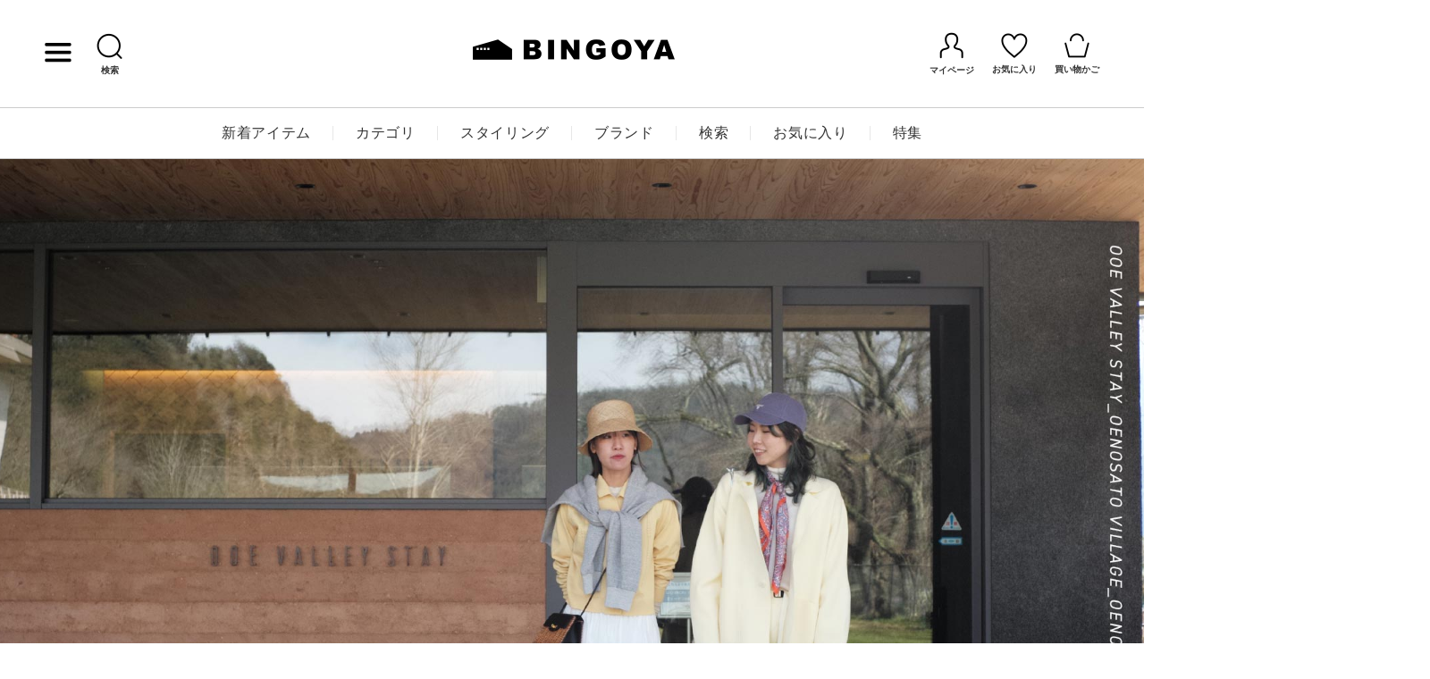

--- FILE ---
content_type: text/html
request_url: https://www.bingoya.net/stylediary/24ss/
body_size: 33882
content:
<!DOCTYPE HTML>
<html lang="ja">
<!-- head -->
<head>
<!-- ここからhead -->
<meta charset="utf-8" />
<meta name="keywords" content="大江ノ郷,OOE VALLEY STAY,ダイニングレストランIRORI,アリーナ,大江ノ郷ヴィレッジ,ココガーデンカフェ,旅するスタイルダイアリー,BINGOYA,びんごや,ビンゴヤ" />
<meta name="description" content="鳥取市から車で20分の八頭町。美味しい！楽しい！鳥取の魅力が詰まった大江ノ郷へ。BINGOYAは、鳥取県と島根県に展開する、大型セレクトショップBINGOYAの公式オンラインストアです。" />
<meta name="viewport" content="width=device-width,initial-scale=1.0,minimum-scale=1.0">
<meta property="og:url" content="https://www.bingoya.net/stylediary/24ss/" />
<meta property="og:type" content="main" />
<meta property="og:image" content="https://www.bingoya.net/stylediary/24ss/images/main_sp.jpg" />
<meta property="og:site_name" content="旅するスタイルダイアリー / 山陰の大型セレクトショップ BINGOYA (びんごや)の公式オンラインストア" />
<title>鳥取市から車で20分の八頭町。美味しい！楽しい！鳥取の魅力が詰まった大江ノ郷へ │ 旅するスタイルダイアリー　BINGOYA</title>
<link rel="canonical" href="https://www.bingoya.net/stylediary/24ss/">
<!--[if lte IE 8]><script src=".js"></script><![endif]-->
<link rel="stylesheet" href="../../common/css/reset.css" />
<link rel="stylesheet" media="(min-width: 751px)" href="../../common/css/common-pc.css">
<link rel="stylesheet" media="(max-width: 750px)" href="../../common/css/common-sp.css">
<link rel="stylesheet" media="(min-width: 751px)" href="css/pc.css" />
<link rel="stylesheet" media="(max-width: 750px)" href="css/sp.css" />
<!--[if lte IE 8]><link rel="stylesheet" href="ie8.css" /><![endif]-->
<!--[if lte IE 9]><link rel="stylesheet" href="ie9.css" /><![endif]-->

<!-- Google Font -->
<link rel="preconnect" href="https://fonts.googleapis.com">
<link rel="preconnect" href="https://fonts.gstatic.com" crossorigin>
<link href="https://fonts.googleapis.com/css2?family=Zen+Old+Mincho&display=swap" rel="stylesheet">

<!-- Global site tag (gtag.js) - Google Analytics -->
<script async src="https://www.googletagmanager.com/gtag/js?id=UA-1127803-1"></script>
<script>
  window.dataLayer = window.dataLayer || [];
  function gtag(){dataLayer.push(arguments);}
  gtag('js', new Date());

  gtag('config', 'UA-1127803-1');
</script>
<!-- Google tag (gtag.js) -->
<script async src="https://www.googletagmanager.com/gtag/js?id=G-04TT7464V0"></script>
<script>
  window.dataLayer = window.dataLayer || [];
  function gtag(){dataLayer.push(arguments);}
  gtag('js', new Date());

  gtag('config', 'G-04TT7464V0');
</script>

<script type="text/javascript" src="https://www.bingoya.net/common/js/jquery-1.7.2.min.js"></script>
<script type="text/javascript" src="https://www.bingoya.net/common/js/jquery.tile.js"></script>
<script type="text/javascript" src="https://www.bingoya.net/common/js/menu.js"></script>
<script src="js/sidemove.js"></script>
<script src="js/sidemove2.js"></script>
<script src="js/wow.min.js"></script>
<script src="js/smoothScroll.js"></script>
<script src="js/wow.min.js"></script>


<script type="text/javascript">
$(window).load(function () {
    if ($(window).width() >= 750) {
		$(".height1").tile();
    }else{
		$(".height1").css('height','auto');
	}
});
$(window).resize(function() {
    if ($(window).width() >= 750) {
		$(".height1").tile();
    }else{
		$(".height1").css('height','auto');
	}
});
</script>

<!-- ここまでhead -->

<!-- 消さないでください -->
<link rel="stylesheet" href="https://bingoya.itembox.design/system/fs_style.css?t=20220224035948">
<link rel="stylesheet" href="https://bingoya.itembox.design/generate/theme2/fs_theme.css?t=20220224042700">
<link rel="stylesheet" href="https://bingoya.itembox.design/generate/theme7/fs_original.css?t=20230308005203">

<link href="https://fonts.googleapis.com/icon?family=Material+Icons" rel="stylesheet">
<link rel="stylesheet" href="https://use.fontawesome.com/releases/v5.5.0/css/all.css">

<link rel="stylesheet" href="https://www.bingoya.net/common/css/ec_common.css" type="text/css">
<!-- 消さないでください -->
</head>
<!-- head -->
<body id="stylediary" class="webstore">

<!-- ヘッダー -->
<header class="hdr--typeA hdrFixed--sp" id="hdr">
<div class="hdrFixed--pc">
<!--<section class="visibility200 noHiddenContainer bnr_top_slider mb0">
  <div class="container">
    <div class="bnrList contentsSlider noArrow noDots" data-pcshow="3" data-spshow="1" data-infinite="true">
      <a href="/news/3198.html" class="bnrBox"><img src="https://bingoya.itembox.design/item/common/ban_230307.jpg" width="425px" class="bnr"></a>
      <a href="/news/3207.html" class="bnrBox"><img src="https://bingoya.itembox.design/item/common/ban_230308.jpg" width="425px" class="bnr"></a>
      <a href="/f/membership_benefits" class="bnrBox"><img src="https://bingoya.itembox.design/item/common/ban_230215.gif" width="425px" class="bnr"></a>
      <a href="/news/3198.html" class="bnrBox"><img src="https://bingoya.itembox.design/item/common/ban_230307.jpg" width="425px" class="bnr"></a>
      <a href="/news/3207.html" class="bnrBox"><img src="https://bingoya.itembox.design/item/common/ban_230308.jpg" width="425px" class="bnr"></a>
      <a href="/f/membership_benefits" class="bnrBox"><img src="https://bingoya.itembox.design/item/common/ban_230215.gif" width="425px" class="bnr"></a>
    </div>
  </div>
</section>-->
<style>

.bnr_top_slider .bnrList.contentsSlider .slick-slide {
margin: 0;
}

.bnr_top_slider .contentsSlider .slick-arrow{
display:none !important;
}

.bnr_top_slider .slick-dotted.slick-slider{
margin-bottom:0 !important;
}

.bnr_top_slider .contentsSlider.slick-initialized {
  display: block;
}

.bnr_top_slider .contentsSlider {
display:none;
}
</style>
<div class="hdrMiddle hdrMiddle--logoCenter">
  <div class="hdrInner">
    <div class="hdrMiddle__left">
      <nav class="iconNav iconNav--text">
        <ul>
          <li><a href="" class="menuToggle">
            <picture>
              <!-- SP用 --><source srcset="https://bingoya.itembox.design/item/corekara/sp/h_ic03.png" width="20" media="(max-width: 750px)">
              <!-- PC用 --><img src="https://bingoya.itembox.design/item/corekara/pc/h_ic05.png" alt="menu" class="gNav__listIcon" loading="eager">
            </picture>
          </a></li>
          <li>
            <a href="" class="searchToggle">
              <picture>
                <!-- SP用 --><source srcset="https://bingoya.itembox.design/item/corekara/sp/h_ic01.png" width="20" media="(max-width: 750px)">
                <!-- PC用 --><img src="https://bingoya.itembox.design/item/corekara/pc/h_ic01.png" alt="検索" class="gNav__listIcon" loading="eager">
              </picture>
              <small>検索</small>
            </a>
          </li>
        </ul>
      </nav>
    </div>
    <h1 id="hdrLogo" class="hdrMiddle__center">
      <a href="/">
        <picture>
          <!-- SP用 --><source srcset="https://bingoya.itembox.design/item/corekara/sp/h_logo.png" width="53" media="(max-width: 750px)">
          <!-- PC用 --><img src="https://bingoya.itembox.design/item/corekara/pc/hlogo.png" alt="BINGOYA" class="gNav__listIcon" loading="eager">
        </picture>
      </a>
    </h1>
    <div class="hdrMiddle__right">
      <nav class="iconNav iconNav--text">
        <ul>
          <li class="spOnly"><a href="/my/wishlist">
            <picture>
              <!-- SP用 --><source srcset="https://bingoya.itembox.design/item/corekara/pc/h_ic03.png" width="20" media="(max-width: 750px)">
              <!-- PC用 --><img src="https://bingoya.itembox.design/item/corekara/pc/h_ic03.png" alt="お気に入り" class="gNav__listIcon" loading="eager">
            </picture>
            <small>お気に入り</small>
          </a></li>
          <li class="">
            <a href="/my/top">
              <picture>
                <!-- SP用 --><source srcset="https://bingoya.itembox.design/item/corekara/sp/h_ic04.png" width="20" media="(max-width: 750px)">
                <!-- PC用 --><img src="https://bingoya.itembox.design/item/corekara/pc/h_ic02.png" alt="ログイン" class="gNav__listIcon" loading="eager">
              </picture>
              <small>マイページ</small>
            </a>
          </li>
          <li class="pcOnly"><a href="/my/wishlist">
            <picture>
              <!-- SP用 --><source srcset="https://bingoya.itembox.design/item/corekara/sp/h_ic03.png" width="20" media="(max-width: 750px)">
              <!-- PC用 --><img src="https://bingoya.itembox.design/item/corekara/pc/h_ic03.png" alt="お気に入り" class="gNav__listIcon" loading="eager">
            </picture>
            <small>お気に入り</small>
          </a></li>
          <li><a href="/p/cart" class="iconNav__cart">
            <picture>
              <!-- SP用 --><source srcset="https://bingoya.itembox.design/item/corekara/sp/h_ic02.png" width="20" media="(max-width: 750px)">
              <!-- PC用 --><img src="https://bingoya.itembox.design/item/corekara/pc/h_ic04.png" alt="買い物かご" class="gNav__listIcon" loading="eager">
            </picture>
            <small>買い物かご</small></a></li>
        </ul>
      </nav>
    </div>
  </div>
</div>
<div class="hdrBottom hdrBottom--onlyNav pcOnly">
  <div class="hdrInner">
    <nav class="gNav gNav--typeA">
      <ul>
        <li><a href="/p/search?sort=priority">新着アイテム</a></li>
        <li><a href="/f/category">カテゴリ</a></li>
        <li><a href="/p/coordination">スタイリング</a></li>
        <li><a href="/f/brand">ブランド</a></li>
        <li><a href="" class="searchToggle">検索</a></li>
        <li><a href="/my/wishlist">お気に入り</a></li>
        <li><a href="/special/">特集</a></li>
      </ul>
    </nav>
  </div>
</div>
<nav id="" class="bottomNav hdrBottom hdrCatMenu spOnly" style="display:inherit;">
    <ul>
      <li class="hdrCatMenu__col">
        <a href="/p/search?sort=priority" class="">
          <span class="bottomNav__icon">
            <img src="https://bingoya.itembox.design/item/corekara/head_menu01_new_w.png" class="open_white" alt="新着商品">
            <img src="https://bingoya.itembox.design/item/corekara/head_menu01_new.png" class="open_black" alt="新着商品">
          </span>
          <span class="bottomNav__text">新着商品</span>
        </a>
      </li>

      <li class="hdrBottom_child_cate hdrCatMenu__col">
        <a class="hdrCatMenu--toggle">
          <span class="bottomNav__icon">
            <img src="https://bingoya.itembox.design/item/corekara/head_menu02_category_w.png" class="open_white" alt="カテゴリ">
            <img src="https://bingoya.itembox.design/item/corekara/head_menu02_category.png" class="open_black" alt="カテゴリ">
          </span>
          <span class="bottomNav__text">カテゴリ</span>
        </a>
        <ul class="hdrSearch__wrap drawer__nav" style="display:none;">
          <!--カテゴリ中身-->
          <li class="hasChildren--click">
            <a href="" class="">
                MENS
            </a>
            <ul style="display: none;">
              <li>
                <a href="/c/top/mens/category01/tops01" class="drawerIcon">
                  <span class="drawerIcon__img">
                  <img src="https://bingoya.itembox.design/item/corekara/fp_ic_01tops.png" alt="BINGOYA" loading="eager">
                  </span>
                  <span class="drawerIcon__text">
                    トップス
                  </span>
                </a>
              </li>
              <li>
                <a href="/c/top/mens/category01/outer01" class="drawerIcon">
                  <span class="drawerIcon__img">
                  <img src="https://bingoya.itembox.design/item/corekara/fp_ic_03outer.png" alt="BINGOYA" loading="eager">
                  </span>
                  <span class="drawerIcon__text">
                    アウター
                  </span>
                </a>
              </li>
              <li>
                <a href="/c/top/mens/category01/bottom01" class="drawerIcon">
                  <span class="drawerIcon__img">
                    <img src="https://bingoya.itembox.design/item/corekara/fp_ic_04pants.png" alt="BINGOYA" loading="eager">
                  </span>
                  <span class="drawerIcon__text">
                    パンツ
                  </span>
                </a>
              </li>
              <li>
                <a href="/c/top/mens/category01/shoes01" class="drawerIcon">
                  <span class="drawerIcon__img">
                    <img src="https://bingoya.itembox.design/item/corekara/fp_ic_06shoes.png" alt="BINGOYA" loading="eager">
                  </span>
                  <span class="drawerIcon__text">
                    シューズ
                  </span>
                </a>
              </li>
              <li>
                <a href="/c/top/mens/category01/goods01" class="drawerIcon">
                  <span class="drawerIcon__img">
                    <img src="https://bingoya.itembox.design/item/corekara/fp_ic_07goods.png" alt="BINGOYA" loading="eager">
                  </span>
                  <span class="drawerIcon__text">
                    グッズ
                  </span>
                </a>
              </li>
            </ul>
          </li><!--MENS-->

          <li class="hasChildren--click">
            <a href="" class="">
                LADIES
            </a>
            <ul style="display: none;">
              <li>
                <a href="/c/top/ladies/category02/tops02" class="drawerIcon">
                  <span class="drawerIcon__img">
                    <img src="https://bingoya.itembox.design/item/corekara/fp_ic_01tops.png" alt="BINGOYA" loading="eager">
                  </span>
                  <span class="drawerIcon__text">
                    トップス
                  </span>
                </a>
              </li>
              <li>
                <a href="/c/top/ladies/category02/onepiece02" class="drawerIcon">
                  <span class="drawerIcon__img">
                    <img src="https://bingoya.itembox.design/item/corekara/fp_ic_02onepiece.png" alt="BINGOYA" loading="eager">
                  </span>
                  <span class="drawerIcon__text">
                    ワンピース
                  </span>
                </a>
              </li>
              <li>
                <a href="/c/top/ladies/category02/outer02" class="drawerIcon">
                  <span class="drawerIcon__img">
                    <img src="https://bingoya.itembox.design/item/corekara/fp_ic_03outer.png" alt="BINGOYA" loading="eager">
                  </span>
                  <span class="drawerIcon__text">
                    アウター
                  </span>
                </a>
              </li>
              <li>
                <a href="/c/top/ladies/category02/bottom02" class="drawerIcon">
                  <span class="drawerIcon__img">
                    <img src="https://bingoya.itembox.design/item/corekara/fp_ic_04pants.png" alt="BINGOYA" loading="eager">
                  </span>
                  <span class="drawerIcon__text">
                    パンツ
                  </span>
                </a>
              </li>
              <li>
                <a href="/c/top/ladies/category02/skirt02" class="drawerIcon">
                  <span class="drawerIcon__img">
                    <img src="https://bingoya.itembox.design/item/corekara/fp_ic_05skirt.png" alt="BINGOYA" loading="eager">
                  </span>
                  <span class="drawerIcon__text">
                    スカート
                  </span>
                </a>
              </li>
              <li>
                <a href="/c/top/ladies/category02/shoes02" class="drawerIcon">
                  <span class="drawerIcon__img">
                    <img src="https://bingoya.itembox.design/item/corekara/fp_ic_06shoes.png" alt="BINGOYA" loading="eager">
                  </span>
                  <span class="drawerIcon__text">
                    シューズ
                  </span>
                </a>
              </li>
              <li>
                <a href="/c/top/ladies/category02/goods02" class="drawerIcon">
                  <span class="drawerIcon__img">
                    <img src="https://bingoya.itembox.design/item/corekara/fp_ic_07goods.png" alt="BINGOYA" loading="eager">
                  </span>
                  <span class="drawerIcon__text">
                    グッズ
                  </span>
                </a>
              </li>
            </ul>
          </li><!--LADIES-->

          <li class="hasChildren--click">
            <a href="" class="">
                KIDS
            </a>
            <ul style="display: none;">
              <li>
                <a href="/c/top/kids/kidsitem" class="drawerIcon">
                  <span class="drawerIcon__img">
                    <img src="https://bingoya.itembox.design/item/corekara/fp_ic_kids.png" alt="BINGOYA" loading="eager">
                  </span>
                  <span class="drawerIcon__text" style="padding-left:0;">
                    キッズアイテム
                  </span>
                </a>
              </li>
              <li>
                <a href="/c/top/kids/babyitem" class="drawerIcon">
                  <span class="drawerIcon__img">
                    <img src="https://bingoya.itembox.design/item/corekara/fp_ic_baby.png" alt="BINGOYA" loading="eager">
                  </span>
                  <span class="drawerIcon__text" style="padding-left:0;">
                    ベビーアイテム
                  </span>
                </a>
              </li>
            </ul>
          </li><!--KIDS-->

        </ul>
      </li>

      <!--<li>
        <a href="/p/coordination?coordination_gender=2&sort=time">
          <span class="bottomNav__icon">
            <img src="https://corekara.co.jp/wp-content/uploads/module/dummy800800.png" alt="スタイリング">
          </span>
          <span class="bottomNav__text">スタイリング</span>
        </a>
      </li>-->
<li class="hdrCatMenu__col">
        <a class="hdrCatMenu--toggle">
          <span class="bottomNav__icon">
            <img src="https://bingoya.itembox.design/item/corekara/head_menu03_style_w.png" class="open_white" alt="スタイリング">
            <img src="https://bingoya.itembox.design/item/corekara/head_menu03_style.png" class="open_black" alt="スタイリング">
          </span>
          <span class="bottomNav__text">スタイリング</span>
        </a>
        <ul class="hdrSearch__wrap drawer__nav drawer__nav2" style="display:none;">
        <li>
            <a href="/p/coordination?coordination_gender=2&amp;sort=time" class="open">
                コーディネート
            </a>
        </li>
        <li>
            <a href="/p/staff" class="open">
                スタッフ一覧
            </a>
        </li>
        </ul>
      </li>

      <li class="hdrCatMenu__col">
        <a href="/f/brand">
          <span class="bottomNav__icon">
            <img src="https://bingoya.itembox.design/item/corekara/head_menu04_brand_w.png" class="open_white" alt="ブランド">
            <img src="https://bingoya.itembox.design/item/corekara/head_menu04_brand.png" class="open_black" alt="ブランド">
          </span>
          <span class="bottomNav__text">ブランド</span>
        </a>
      </li>
      <li class="af_none hdrCatMenu__col">
        <a href="/special/">
          <span class="bottomNav__icon">
            <img src="https://bingoya.itembox.design/item/corekara/head_menu05_special_w.png" class="open_white" alt="特集">
            <img src="https://bingoya.itembox.design/item/corekara/head_menu05_special.png" class="open_black" alt="特集">
          </span>
          <span class="bottomNav__text">特集</span>
        </a>
      </li>
    </ul>

  <style>
  .hdrBottom .bottomNav__icon {
      width: 35px;
      margin: 0 auto;
  }

  .hdrBottom.bottomNav{
    padding:0;
    border-bottom:1px solid #dfdfdf;
  }

  .hdrBottom.bottomNav ul li{
      position:relative;
      padding: 0;
      margin:0;
    }

  .hdrBottom.bottomNav ul li a{
      padding: 5px 0;
color:#333;
    }

  .hdrBottom.bottomNav > ul > li > a.open{
      background: #333;
      color:#fff;
  }

  .hdrBottom.bottomNav > ul > li > a img.open_white{
display:none;
  }

  .hdrBottom.bottomNav > ul > li > a img.open_black{
display:block;
  }

  .hdrBottom.bottomNav > ul > li > a.open img.open_white{
display:block;
  }

  .hdrBottom.bottomNav > ul > li > a.open img.open_black{
display:none;
  }

  .hdrBottom > ul > li > a.open .bottomNav__text {
    color: #fff;
}


  .hdrBottom.bottomNav > ul > li:after{
    content: "";
    position: absolute;
    top: 0;
    bottom: 0;
    right: 0;
    display: block;
    width: 1px;
    background: #dfdfdf;
  }

    .hdrBottom.bottomNav ul li.af_none:after{
      display:none;
  }


  .hdrBottom .bottomNav__text{
    color:#333333;
  }

  .hdrBottom .hdrSearch__wrap {
    width: 100vw;
    margin: 0 calc(50% - 50vw);
    padding:0;
  }

  .hdrBottom ul.hdrSearch__wrap {
    display: block;
  }

  .hdrBottom ul.hdrSearch__wrap .hasChildren--click ul{
    flex-wrap: wrap;
    justify-content: start;
  }

  .hdrBottom.bottomNav .hasChildren--click ul li{
    max-width: 50%;
    flex: 0 0 50%;
    margin:0;
    padding:0;
  }

  .hdrBottom.bottomNav ul li.hasChildren--click{
    max-width:100%;
  }

  .hdrBottom.bottomNav{
    color:#333333;
  }

  .hdrBottom.bottomNav .drawer__nav li a.drawerIcon .drawerIcon__text{
    color:#333333;
  }

  .hdrBottom.bottomNav .drawer__nav li.hasChildren--click ul a.drawerIcon .drawerIcon__img img{
    border-radius:0;
  }

.bottomNav  li.hasChildren--click > a::after,.bottomNav  li.hasChildren--click > a::before{
    right: 30px !important;
    }

@media(max-width:991px){
  .hdrBottom.bottomNav .hasChildren--click .drawer__nav2 > li{
    max-width: 100% !important;
  }
}

.hdrBottom .hdrBottom_child_cate .hdrSearch__wrap{
margin: 0 calc(50% - 30vw) !important;
}

.hdrBottom .hdrBottom_child_cate .drawer__nav li.hasChildren--click > a{
background:#fff;
color:#333;
padding:15px 35px !important;
}

.drawer__nav li a.drawerIcon .drawerIcon__img {
line-height:0;
}

.hdrBottom.bottomNav > ul > li > a{
padding-bottom:10px;
}

.hdrCatMenu > ul > li.hdrCatMenu__col > a:after{
display:none !important;
}

.hdrCatMenu--toggle:after{
background:none !important;
}

.hdrCatMenu--toggle:after, .hdrCatMenu--toggle:before{
display:none !important;
}

.bottomNav ul li{
max-width:100% !important;
}

.drawer__nav li.hasChildren--click > a::after{
display:block !important;
}

.hdrBottom ul.hdrSearch__wrap .hasChildren--click ul{
position:relative;
}

.hdrCatMenu__col{
height:inherit !important;
}

.hdrCatMenu {
    height: inherit;
}

.hdrBottom.bottomNav ul li.hasChildren--click ul li:nth-child(odd){
border-right: 1px solid #dfdfdf;
}

  </style>
  </nav>
</div>
</header>
<!-- ヘッダー -->
<!-- ドロワー -->
<aside id="drawer" class="">
<div class="d_inner">
<div class="drawer_accountbox pcOnly">
  <div class="drawer_account_inner fs-clientInfo is-ready">
    <h2>
      <picture>
        <!-- SP用 --><source srcset="https://bingoya.itembox.design/item/corekara/sp/d_logo.png" width="110" media="(max-width: 750px)">
        <!-- PC用 --><img src="https://bingoya.itembox.design/item/corekara/pc/d_logo.png" alt="BINGOYA">
      </picture>
    </h2>
<!--     <dl class="drawer_account_member member">
      <dt>
        <p class="member_stage"><small>会員</small></p>
        <p> ゲスト <small>様</small></p>
      </dt>
      <dd class="member_coin">
        <p><small>POINT</small></p>
      </dd>
    </dl> -->
    <ul class="drawer_account_nav">
      <li class="">
        <a href="/my/top">
          <picture>
            <!-- SP用 --><source srcset="https://bingoya.itembox.design/item/corekara/sp/d_ic01.png" height="16" media="(max-width: 750px)">
            <!-- PC用 --><img src="https://bingoya.itembox.design/item/corekara/pc/d_ic01.png" alt="マイページ">
          </picture>
          <span>マイページ</span>
        </a>
      </li>
      <li>
        <a href="/my/wishlist">
          <picture>
            <!-- SP用 --><source srcset="https://bingoya.itembox.design/item/corekara/sp/d_ic02.png" height="16" media="(max-width: 750px)">
            <!-- PC用 --><img src="https://bingoya.itembox.design/item/corekara/pc/d_ic02.png" alt="お気に入りアイテム">
          </picture>
          <span>お気に入りアイテム</span>
        </a>
      </li>
      <li>
        <a href="/my/orders">
          <picture>
            <!-- SP用 --><source srcset="https://bingoya.itembox.design/item/corekara/sp/d_ic16.png" height="16" media="(max-width: 750px)">
            <!-- PC用 --><img src="https://bingoya.itembox.design/item/corekara/pc/d_ic03.png" alt="注文履歴">
          </picture>
          <span>注文履歴</span>
        </a>
      </li>
    </ul>
    <p class="drawer_account_btn guest my-false">
      <a href="/p/register">新規会員登録</a>
    </p>
  </div>
</div>
<div class="d_navbox pcOnly">
  <ul>
    <li>
      <h3 class="drawer__tit">アイテムを探す</h3>
      <ul class="drawer__nav">
        <li><a href="/p/search">条件絞り込み検索</a></li>
        <li><a href="/f/category">カテゴリから探す</a></li>
        <li><a href="/p/coordination?coordination_gender=2&sort=time">スタイリングから探す</a></li>
        <li><a href="/f/brand">ブランドから探す</a></li>
        <li><a href="/c/top/gr449">WEB限定アイテムを探す</a></li>
        <li><a href="/hakikurabe/">履き比べ可能商品から探す</a></li>
      </ul>
    </li>

    <li class="spOnly">
      <h3 class="drawer__tit">お知らせ・ご利用ガイド</h3>
      <ul class="drawer__nav">
        <li><a href="/news/">お知らせ</a></li>
        <li><a href="/f/guide">ご利用ガイド</a></li>
        <li><a href="/present/">ギフトラッピング</a></li>
        <li><a href="/f/contact">お問い合わせ</a></li>
      </ul>
    </li>

    <li>
      <h3 class="drawer__tit">BINGOYAについて</h3>
      <ul class="drawer__nav">
        <li><a href="/shopinfo/">店舗一覧</a></li>
        <li class="spOnly"><a href="/blog/">スタッフコラム</a></li>
        <li><a href="/company/">会社概要</a></li>
        <li><a href="/recruit/">採用情報</a></li>
        <li><a href="/giftcard/">ギフトカード</a></li>
      </ul>
    </li>

    <li class="pcOnly">
      <h3 class="drawer__tit">お知らせ・ご利用ガイド</h3>
      <ul class="drawer__nav">
        <li><a href="/news/">お知らせ</a></li>
        <li><a href="/f/guide">ご利用ガイド</a></li>
        <li><a href="/present/">ギフトラッピング</a></li>
        <li><a href="/f/contact">お問い合わせ</a></li>
      </ul>
    </li>

    <li>
      <dl class="d_app_download">
        <dt>
          <a href="/app/" target="_blank">
          <picture>
            <!-- SP用 --><source srcset="https://bingoya.itembox.design/item/corekara/sp/d_img01.png" height="44" media="(max-width: 750px)">
            <!-- PC用 --><img src="https://bingoya.itembox.design/item/corekara/pc/d_img01.png" alt="BINGOYA">
          </picture>
          </a>
        </dt>
        <dd>
          <a href="/app/" target="_blank">
            <b>BINGOYA</b><br>
            無料公式アプリダウンロード
          </a>
        </dd>
      </dl>
    </li>
  </ul>
</div>
<!--SPドロワー改修-->
<div class="spOnly">
  <div class="drawer__search">
<form action="/p/search" class="searchForm searchFormB">
  <div class="searchForm__inner">
    <input type="text" value="" name="keyword" id="s" placeholder="商品を検索する">
    <button type="submit" class="searchForm__submit"><i class="gNav__listIcon material-icons">search</i></button>
  </div>
</form>
  </div>
  <ul class="drawer__nav">
    <h3 class="drawer__tit_sp">ピックアップ</h3>

        <li>
          <a href="/p/search?sort=priority" class="drawerIcon">
            <span class="drawerIcon__img">
              <img src="https://bingoya.itembox.design/item/corekara/side_menu01_new.png" alt="新着商品">
            </span>
            <span class="drawerIcon__text">
              新着商品
            </span>
          </a>
        </li>
        <li>
          <a href="/c/top/gr449" class="drawerIcon">
            <span class="drawerIcon__img">
              <img src="https://bingoya.itembox.design/item/corekara/side_menu02_web.png" alt="WEB限定商品">
            </span>
            <span class="drawerIcon__text">
              WEB限定商品
            </span>
          </a>
        </li>
        <li>
          <a href="/p/search?keyword=&amp;tag=&amp;tag=&amp;tag=&amp;minprice=&amp;maxprice=&amp;tag=%E4%BA%88%E7%B4%84%E5%95%86%E5%93%81" class="drawerIcon">
            <span class="drawerIcon__img">
              <img src="https://bingoya.itembox.design/item/corekara/side_menu03_yoyaku.png" alt="予約商品">
            </span>
            <span class="drawerIcon__text">
              予約商品
            </span>
          </a>
        </li>
    <li class="hasChildren--click">
      <a href="" class="drawerIcon">
        <span class="drawerIcon__img"><img src="https://bingoya.itembox.design/item/corekara/side_menu04_style.png" alt="スタイリングから探す"></span>
        <span class="drawerIcon__text">
          スタイリングから探す
        </span>
      </a>
      <ul style="display: none;">
        <li><a href="/p/coordination?coordination_gender=2&sort=time">コーディネート</a></li>
        <li><a href="/p/staff">スタッフ一覧</a></li>
      </ul>
    </li>

    <h3 class="drawer__tit_sp">アイテムを探す</h3>

<div class="tab tab--typeC">
          <ul class="tabSwitch scrollX">
            <li class="active"><span>MENS</span></li>
            <li class=""><span>LADIES</span></li>
            <li class=""><span>KIDS</span></li>
          </ul>
          <div class="tabContents">
            <div class="tabContent active">
        <li>
          <a href="/c/top/mens/category01/tops01" class="drawerIcon">
            <span class="drawerIcon__img">
            <img src="https://bingoya.itembox.design/item/corekara/fp_ic_01tops.png" alt="BINGOYA" loading="eager">
            </span>
            <span class="drawerIcon__text">
              トップス
            </span>
          </a>
        </li>
        <li>
          <a href="/c/top/mens/category01/outer01" class="drawerIcon">
            <span class="drawerIcon__img">
            <img src="https://bingoya.itembox.design/item/corekara/fp_ic_03outer.png" alt="BINGOYA" loading="eager">
            </span>
            <span class="drawerIcon__text">
              アウター
            </span>
          </a>
        </li>
        <li>
          <a href="/c/top/mens/category01/bottom01" class="drawerIcon">
            <span class="drawerIcon__img">
              <img src="https://bingoya.itembox.design/item/corekara/fp_ic_04pants.png" alt="BINGOYA" loading="eager">
            </span>
            <span class="drawerIcon__text">
              パンツ
            </span>
          </a>
        </li>
        <li>
          <a href="/c/top/mens/category01/shoes01" class="drawerIcon">
            <span class="drawerIcon__img">
              <img src="https://bingoya.itembox.design/item/corekara/fp_ic_06shoes.png" alt="BINGOYA" loading="eager">
            </span>
            <span class="drawerIcon__text">
              シューズ
            </span>
          </a>
        </li>
        <li>
          <a href="/c/top/mens/category01/goods01" class="drawerIcon">
            <span class="drawerIcon__img">
              <img src="https://bingoya.itembox.design/item/corekara/fp_ic_07goods.png" alt="BINGOYA" loading="eager">
            </span>
            <span class="drawerIcon__text">
              グッズ
            </span>
          </a>
        </li>

            </div>
            <div class="tabContent">
        <li>
          <a href="/c/top/ladies/category02/tops02" class="drawerIcon">
            <span class="drawerIcon__img">
              <img src="https://bingoya.itembox.design/item/corekara/fp_ic_01tops.png" alt="BINGOYA" loading="eager">
            </span>
            <span class="drawerIcon__text">
              トップス
            </span>
          </a>
        </li>
        <li>
          <a href="/c/top/ladies/category02/onepiece02" class="drawerIcon">
            <span class="drawerIcon__img">
              <img src="https://bingoya.itembox.design/item/corekara/fp_ic_02onepiece.png" alt="BINGOYA" loading="eager">
            </span>
            <span class="drawerIcon__text">
              ワンピース
            </span>
          </a>
        </li>
        <li>
          <a href="/c/top/ladies/category02/outer02" class="drawerIcon">
            <span class="drawerIcon__img">
              <img src="https://bingoya.itembox.design/item/corekara/fp_ic_03outer.png" alt="BINGOYA" loading="eager">
            </span>
            <span class="drawerIcon__text">
              アウター
            </span>
          </a>
        </li>
        <li>
          <a href="/c/top/ladies/category02/bottom02" class="drawerIcon">
            <span class="drawerIcon__img">
              <img src="https://bingoya.itembox.design/item/corekara/fp_ic_04pants.png" alt="BINGOYA" loading="eager">
            </span>
            <span class="drawerIcon__text">
              パンツ
            </span>
          </a>
        </li>
        <li>
          <a href="/c/top/ladies/category02/skirt02" class="drawerIcon">
            <span class="drawerIcon__img">
              <img src="https://bingoya.itembox.design/item/corekara/fp_ic_05skirt.png" alt="BINGOYA" loading="eager">
            </span>
            <span class="drawerIcon__text">
              スカート
            </span>
          </a>
        </li><li>
          <a href="/c/top/ladies/category02/shoes02" class="drawerIcon">
            <span class="drawerIcon__img">
              <img src="https://bingoya.itembox.design/item/corekara/fp_ic_06shoes.png" alt="BINGOYA" loading="eager">
            </span>
            <span class="drawerIcon__text">
              シューズ
            </span>
          </a>
        </li>
        <li>
          <a href="/c/top/ladies/category02/goods02" class="drawerIcon">
            <span class="drawerIcon__img">
              <img src="https://bingoya.itembox.design/item/corekara/fp_ic_07goods.png" alt="BINGOYA" loading="eager">
            </span>
            <span class="drawerIcon__text">
              グッズ
            </span>
          </a>
        </li>
            </div>

            <div class="tabContent">
        <li>
          <a href="/c/top/kids/kidsitem" class="drawerIcon">
            <span class="drawerIcon__img">
              <img src="https://bingoya.itembox.design/item/corekara/fp_ic_kids.png" alt="BINGOYA" loading="eager">
            </span>
            <span class="drawerIcon__text">
              キッズアイテム
            </span>
          </a>
        </li>
        <li>
          <a href="/c/top/kids/babyitem" class="drawerIcon">
            <span class="drawerIcon__img">
              <img src="https://bingoya.itembox.design/item/corekara/fp_ic_baby.png" alt="BINGOYA" loading="eager">
            </span>
            <span class="drawerIcon__text">
              ベビーアイテム
            </span>
          </a>
        </li>
            </div>

          </div>
        </div>

    <h3 class="drawer__tit_sp">カテゴリから探す</h3>
        <li>
          <a href="/f/brand" class="drawerIcon">
            <span class="drawerIcon__img">
              <img src="https://bingoya.itembox.design/item/corekara/side_menu05_brand.png" alt="ブランドから探す">
            </span>
            <span class="drawerIcon__text">
              ブランドから探す
            </span>
          </a>
        </li>
    <li class="hasChildren--click">
      <a href="" class="drawerIcon">
        <span class="drawerIcon__img"><img src="https://bingoya.itembox.design/item/corekara/side_menu06_color.png" alt="カラーから探す"></span>
        <span class="drawerIcon__text">
          カラーから探す
        </span>
      </a>
      <ul style="display: none;">
        <section class="side_search_sec" style="padding:15px 0 0;">
          <div class="side_search_color mh" style="padding:10px;">
            <ul>
              <li>
                <input type="checkbox" id="" name="tag" value="ホワイト">
                <label for="" class="colorSelect">
                  <span>ホワイト</span>
                  <a href="/p/search?keyword=&amp;tag=&amp;tag=&amp;tag=ホワイト&amp;minprice=&amp;maxprice="><div style="background-color: #fff; border: solid #999 1px;"></div></a>
                </label>
              </li>
              <li>
                <input type="checkbox" id="" name="tag" value="グレー">
                <label for="" class="colorSelect">
                  <span>グレー</span>
                  <a href="/p/search?keyword=&amp;tag=&amp;tag=&amp;tag=グレー&amp;minprice=&amp;maxprice=">
                  <div style="background-color: #ccc;"></div></a>
                </label>
              </li>
              <li>
                <input type="checkbox" id="" name="tag" value="ピンク">
                <label for="" class="colorSelect">
                  <span>ピンク</span>
                  <a href="/p/search?keyword=&amp;tag=&amp;tag=&amp;tag=ピンク&amp;minprice=&amp;maxprice=">
                  <div style="background-color: #ff6699;"></div>
                </a>
                </label>
              </li>
              <li>
                <input type="checkbox" id="" name="tag" value="レッド">
                <label for="" class="colorSelect">
                  <span>レッド</span>
                  <a href="/p/search?keyword=&amp;tag=&amp;tag=&amp;tag=レッド&amp;minprice=&amp;maxprice=">
                  <div style="background-color: #ff0000;"></div>
                </a>
                </label>
              </li>
              <li>
                <input type="checkbox" id="" name="tag" value="オレンジ">
                <label for="" class="colorSelect">
                  <span>オレンジ</span>
                  <a href="/p/search?keyword=&amp;tag=&amp;tag=&amp;tag=オレンジ&amp;minprice=&amp;maxprice=">
                  <div style="background-color: #ff6600"></div>
                </a>
                </label>
              </li>
              <li>
                <input type="checkbox" id="" name="tag" value="イエロー">
                <label for="" class="colorSelect">
                  <span>イエロー</span>
                  <a href="/p/search?keyword=&amp;tag=&amp;tag=&amp;tag=イエロー&amp;minprice=&amp;maxprice=">
                  <div style="background-color: #f2f23d;"></div>
                </a>
                </label>
              </li>
              <li>
                <input type="checkbox" id="" name="tag" value="グリーン">
                <label for="" class="colorSelect">
                  <span>グリーン</span>
                  <a href="/p/search?keyword=&amp;tag=&amp;tag=&amp;tag=グリーン&amp;minprice=&amp;maxprice=">
                  <div style="background-color: #4cc64c;"></div>
                </a>
                </label>
              </li>
              <li>
                <input type="checkbox" id="" name="tag" value="ブルー">
                <label for="" class="colorSelect">
                  <span>ブルー</span>
                  <a href="/p/search?keyword=&amp;tag=&amp;tag=&amp;tag=ブルー&amp;minprice=&amp;maxprice=">
                  <div style="background-color: #2a57d8;"></div>
                </a>
                </label>
              </li>
              <li>
                <input type="checkbox" id="" name="tag" value="パープル">
                <label for="" class="colorSelect">
                  <span>パープル</span>
                  <a href="/p/search?keyword=&amp;tag=&amp;tag=&amp;tag=パープル&amp;minprice=&amp;maxprice=">
                  <div style="background-color: #8956bd;"></div>
                </a>
                </label>
              </li>
              <li>
                <input type="checkbox" id="" name="tag" value="ベージュ">
                <label for="" class="colorSelect">
                  <span>ベージュ</span>
                  <a href="/p/search?keyword=&amp;tag=&amp;tag=&amp;tag=ベージュ&amp;minprice=&amp;maxprice=">
                  <div style="background-color: #e4d9b4;"></div>
                </a>
                </label>
              </li>
              <li>
                <input type="checkbox" id="" name="tag" value="ブラウン">
                <label for="" class="colorSelect">
                  <span>ブラウン</span>
                  <a href="/p/search?keyword=&amp;tag=&amp;tag=&amp;tag=ブラウン&amp;minprice=&amp;maxprice=">
                  <div style="background-color: #66411c;"></div>
                </a>
                </label>
              </li>
              <li>
                <input type="checkbox" id="" name="tag" value="ブラック">
                <label for="" class="colorSelect">
                  <span>ブラック</span>
                  <a href="/p/search?keyword=&amp;tag=&amp;tag=&amp;tag=ブラック&amp;minprice=&amp;maxprice=">
                  <div style="background-color: rgb(0, 0, 0);"></div>
                </a>
                </label>
              </li>
            </ul>
          </div>
        </section>
      </ul>
    </li>
        <li>
          <a href="/hakikurabe/" class="drawerIcon">
            <span class="drawerIcon__img">
              <img src="https://bingoya.itembox.design/item/corekara/side_menu07_hakikurabe.png" alt="履き比べ可能商品">
            </span>
            <span class="drawerIcon__text">
              履き比べ可能商品
            </span>
          </a>
        </li>

    <li class="hasChildren--click">
      <a href="">会員サービス</a>
      <ul style="display: none;">
          <li>
            <a href="/my/top">マイページ</a>
          </li>
        <li><a href="/my/wishlist">お気に入りアイテム</a></li>
        <li><a href="/my/orders">注文履歴</a></li>

        </li><li><a href="/app/" target="_blank">アプリ</a></li>
      </ul>
    </li>

    <li class="hasChildren--click">
      <a href="">ご利用ガイド</a>
      <ul style="display: none;">
        <li><a href="/size/">サイズについて</a></li>
        <li><a href="/f/guide">お支払い・発送について</a></li>
        <li><a href="/hakikurabe/">履き比べ</a></li>
        <li><a href="/henpin/">返品・交換について</a></li>
        <li><a href="/faq/">FAQ</a></li>
        <li><a href="/sitemap/">サイトマップ</a></li>
      </ul>
    </li>

    <li class="hasChildren--click">
      <a href="">BINGOYAについて</a>
      <ul style="display: none;">
        <li><a href="/shopinfo/">店舗一覧</a></li>
        <li><a href="/company/">会社概要</a></li>
        <li><a href="/giftcard/">ギフトカード</a></li>
        <li><a href="/p/about/terms">特定商取引法</a></li>
        <li><a href="/p/about/privacy-policy">プライバシポリシー</a></li><li>
      </li></ul>
    </li>

    <li>
      <a href="/f/contact" class="drawerIcon">
        <span class="drawerIcon__img">
          <img src="https://bingoya.itembox.design/item/corekara/side_menu08_meil.png" alt="お問い合わせ">
        </span>
        <span class="drawerIcon__text">
          お問い合わせ
        </span>
      </a>
    </li>

  </ul>



<style>
  .drawer__tit_sp{
    padding: 0 25px;
line-height:30px;
    font-size:12px;
background: #f2f2f2;
  }

  .drawer__nav .tabContents img{
  border-radius:0 !important;
}


.drawer__nav li a.drawerIcon{
background:#fff;
}

.drawer__nav li a{
padding: 5px 25px !important;
}

.drawer__nav li.hasChildren--click > a{
font-weight:400 !important;
}

.colorSelect a div{
  margin: -12px -25px !important;
}

.colorSelect a:after{
  display:none !important;
}

  .tabSwitch.scrollX{
    justify-content: center !important;
    padding: 10px 10px 0 10px;
}

.tab--typeC .tabSwitch li {
    width: 95px;
    padding: 0 5px;
}

.tab--typeC .tabSwitch li.active > span {
    border: 2px solid #333333;
    color: #ffffff;
    background: #333333;
}

.tab--typeC .tabSwitch li > span {
    font-size: 12px;
    text-align: center;
    padding: 6px 10px;
    border-radius:5px;
}

.drawer_accountbox {
    padding: 20px 25px 20px !important;
}

.side_search_sec{
margin-bottom:0;
}

.drawer__nav .side_search_color a{
border: none;
}

.drawer__nav .side_search_color ul li label {
    width: 40px;
    height: 40px;
}

.drawer__nav .side_search_color ul li label div {
    width: 40px;
    height: 40px;
}

.drawer__search .searchForm.searchFormB .searchForm__inner input[type="text"]{
font-size:13px;
line-height: normal;
}

.drawer__search .searchForm input[type="text"]{
min-height:40px;
line-height:13px !important;
    padding: 0 45px 0 14px;
}
</style>

<div class="drawer_accountbox spOnly">
  <div class="drawer_account_inner fs-clientInfo is-ready">
<!--     <dl class="drawer_account_member member">
      <dt>
        <p class="member_stage"><small>会員</small></p>
        <p> ゲスト <small>様</small></p>
      </dt>
      <dd class="member_coin">
        <p><small>POINT</small></p>
      </dd>
    </dl> -->
    <ul class="drawer_account_nav">
      <li class="">
        <a href="/my/top">
          <picture>
            <!-- SP用 --><source srcset="https://bingoya.itembox.design/item/corekara/sp/d_ic01.png" height="16" media="(max-width: 750px)">
            <!-- PC用 --><img src="https://bingoya.itembox.design/item/corekara/pc/d_ic01.png" alt="マイページ">
          </picture>
          <span>マイページ</span>
        </a>
      </li>

    </ul>
    <p class="drawer_account_btn">
      <a href="/p/register">新規会員登録</a>
    </p>
  </div>
</div>

    <li style="list-style:none;">
      <dl class="d_app_download">
        <dt>
          <a href="/app/" target="_blank">
          <picture>
            <!-- SP用 --><source srcset="https://bingoya.itembox.design/item/corekara/sp/d_img01.png" height="44" media="(max-width: 750px)">
            <!-- PC用 --><img src="https://bingoya.itembox.design/item/corekara/pc/d_img01.png" alt="BINGOYA">
          </picture>
          </a>
        </dt>
        <dd>
          <a href="/app/" target="_blank">
            <b>BINGOYA</b><br>
            無料公式アプリダウンロード
          </a>
        </dd>
      </dl>
    </li>

</div>

</div>
</aside>
<div id="overlay" class="menuClose"><i class="material-icons">close</i></div>
<!-- ドロワー -->

<!-- 詳細検索 -->
<div class="pop_search">
<span class="search_closebtn searchClose spOnly"><i class="material-icons">close</i></span>
  <form action="/p/search" method="get" class="pop_searchinner row">
    <h2 class="col-12 pop_search_tit">
      <span>
        <picture>
          <!-- SP用 --><source srcset="https://bingoya.itembox.design/item/corekara/sp/h_ic01.png" width="20" media="(max-width: 750px)">
          <!-- PC用 --><img src="https://bingoya.itembox.design/item/corekara/pc/h_ic01.png" alt="検索" loading="eager">
        </picture>
      </span>
      <span>詳細検索</span>
    </h2>
    <div class="col-pc-6 col-sp-12">
      <section class="side_search_sec">
        <h3 class="side_search_tit">キーワード</h3>
        <input type="text" value="" name="keyword" placeholder="キーワードを入力">
      </section>
      <section class="side_search_sec">
        <h3 class="side_search_tit">性別</h3>
        <ul class="row">
          <li class="col-4">
            <input type="radio" name="tag" value="MENS" id="pop_select1">
            <label for="pop_select1" class="checkLabel">MENS</label>
          </li>
          <li class="col-4">
            <input type="radio" name="tag" value="LADIES" id="pop_select2">
            <label for="pop_select2" class="checkLabel">LADIES</label>
          </li>
          <li class="col-4">
            <input type="radio" name="tag" value="KIDS" id="pop_select3">
            <label for="pop_select3" class="checkLabel">KIDS</label>
          </li>
        </ul>
      </section>
      <section class="side_search_sec">
        <h3 class="side_search_tit">カテゴリ</h3>
        <div class="side_search_selectwrap">
          <select id="size_select" class="" name="tag">
            <optgroup label="">
              <option label="指定なし" value="">指定なし</option>
            </optgroup>
            <optgroup label="トップス">
              <option label="トップスすべて" value="トップス">トップスすべて</option>
              <option label="カットソー" value="カットソー">カットソー</option>
              <option label="ニット" value="ニット">ニット</option>
              <option label="シャツ / ブラウス" value="シャツ_/_ブラウス">シャツ / ブラウス</option>
              <option label="カーディガン" value="カーディガン">カーディガン</option>
              <option label="パーカー / スウェット" value="パーカー_/_スウェット">パーカー / スウェット</option>
              <option label="Tシャツ" value="Tシャツ">Tシャツ</option>
              <option label="タンクトップ" value="タンクトップ">タンクトップ</option>
              <option label="フリース" value="フリース">フリース</option>
            </optgroup>
            <optgroup label="ワンピース">
              <option value="ワンピース">ワンピース</option>
            </optgroup>
            <optgroup label="アウター">
              <option label="アウターすべて" value="アウター">アウターすべて</option>
              <option label="ダウン" value="ダウン">ダウン</option>
              <option label="ジャケット" value="ジャケット">ジャケット</option>
              <option label="コート" value="コート">コート</option>
              <option label="ブルゾン" value="ブルゾン">ブルゾン</option>
              <option label="ベスト" value="ベスト">ベスト</option>
            </optgroup>
            <optgroup label="パンツ">
              <option label="パンツすべて" value="パンツ">パンツすべて</option>
              <option label="デニム" value="デニム">デニム</option>
              <option label="フルレングス" value="フルレングス">フルレングス</option>
              <option label="クロップドパンツ" value="クロップドパンツ">クロップドパンツ</option>
              <option label="ショートパンツ" value="ショートパンツ">ショートパンツ</option>
              <option label="オールインワン" value="オールインワン">オールインワン</option>
            </optgroup>
            <optgroup label="スカート">
              <option value="スカート">スカート</option>
            </optgroup>
            <optgroup label="シューズ">
              <option label="シューズすべて" value="シューズ">シューズすべて</option>
              <option label="スニーカー" value="スニーカー">スニーカー</option>
              <option label="ブーツ" value="ブーツ">ブーツ</option>
              <option label="パンプス / バレエシューズ" value="パンプス_/_バレエシューズ">パンプス / バレエシューズ</option>
              <option label="ローファー" value="ローファー">ローファー</option>
              <option label="サンダル" value="サンダル">サンダル</option>
              <option label="その他" value="その他">その他</option>
            </optgroup>
            <optgroup label="グッズ">
              <option label="グッズすべて" value="グッズ">グッズすべて</option>
              <option label="バッグ / バックパック" value="バッグ_/_バックパック">バッグ / バックパック</option>
              <option label="帽子" value="帽子">帽子</option>
              <option label="ストール / マフラー / 手袋" value="ストール_/_マフラー_/_手袋">ストール / マフラー / 手袋</option>
              <option label="ソックス / タイツ" value="ソックス_/_タイツ_/_レギンス">ソックス / タイツ</option>
              <option label="アクセサリー" value="アクセサリー">アクセサリー</option>
              <option label="財布 / ポーチ" value="財布_/_ポーチ">財布 / ポーチ</option>
              <option label="ファッション小物" value="ファッション小物">ファッション小物</option>
              <option label="ハンカチ / タオル" value="ハンカチ_/_タオル">ハンカチ / タオル</option>
              <option label="アウトドア用品" value="アウトドア用品">アウトドア用品</option>
            </optgroup>
          </select>
        </div>
      </section>
      <section class="side_search_sec">
        <h3 class="side_search_tit">サイズ</h3>
        <div class="side_search_selectwrap">
          <select id="size_select" class="" name="tag">
            <optgroup label="">
              <option label="指定なし" value="">指定なし</option>
            </optgroup>
            <optgroup label="ウェア・ボトムス類">
              <option label="KIDS SIZE" value="KIDS_SIZE">KIDS SIZE</option>
              <option label="XXS以下" value="XXS以下">XXS以下</option>
              <option label="XS" value="XS">XS</option>
              <option label="S" value="S">S</option>
              <option label="M" value="M">M</option>
              <option label="L" value="L">L</option>
              <option label="XL" value="XL">XL</option>
              <option label="FREE SIZE" value="FREE_SIZE">FREE SIZE</option>
            </optgroup>
            <optgroup label="シューズ類">
              <option value="22.0cm以下">22.0cm以下</option>
              <option value="22.5cm">22.5cm</option>
              <option value="23.0cm">23.0cm</option>
              <option value="23.5cm">23.5cm</option>
              <option value="24.0cm">24.0cm</option>
              <option value="24.5cm">24.5cm</option>
              <option value="25.0cm">25.0cm</option>
              <option value="25.5cm">25.5cm</option>]
              <option value="26.0cm">26.0cm</option>
              <option value="26.5cm">26.5cm</option>
              <option value="27.0cm">27.0cm</option>
              <option value="27.5cm">27.5cm</option>
              <option value="28.0cm">28.0cm</option>
              <option value="28.5cm">28.5cm</option>
              <option value="29.0cm">29.0cm</option>
              <option value="29.5cm">29.5cm</option>
              <option value="30.0cm以上">30.0cm以上</option>
            </optgroup>
          </select>
        </div>
      </section>
      <section class="side_search_sec mb0">
        <h3 class="side_search_tit">ブランド</h3>
        <div class="side_search_selectwrap">
          <select id="brand_select" class="" name="tag">
          <optgroup label="">
            <option label="指定なし" value="">指定なし</option>
          </optgroup>
          <optgroup label="[A]">
            <option value="A.D.S.R.（エーディーエスアール）">A.D.S.R.（エーディーエスアール）</option>
            <option value="AIR_GARMENTS（エア ガーメンツ）">AIR GARMENTS（エア ガーメンツ）</option>
            <option value="Allumer（アリュメール）">Allumer（アリュメール）</option>
            <option value="A.P.C.（アーペーセー）">A.P.C.（アーペーセー）</option>
            <option value="ANATOMICA（アナトミカ）">ANATOMICA（アナトミカ）</option>
            <option value="ANNIKA_INEZ（アニカイネズ）">ANNIKA INEZ（アニカイネズ）</option>
            <option value="ARTESANOS(アルテサノス)">ARTESANOS(アルテサノス)</option>
            <option value="AULENTTI（オーレンティ）">AULENTTI（オーレンティ）</option>
            <option value="adidas_Originals（アディダスオリジナルス）">adidas Originals（アディダスオリジナルス）</option>
            <option value="and_wander（アンドワンダー）">and wander（アンドワンダー）</option>
          </optgroup>
          <optgroup label="[B]">
            <option value="BAGABOO（バガブー）">BAGABOO（バガブー）</option>
            <option value="BAGGU（バグゥ）">BAGGU（バグゥ）</option>
            <option value="BAICYCLON_by_Bagjack（バイシクロン_バイ_バッグジャック）">BAICYCLON by Bagjack（バイシクロン バイ バッグジャック）</option>
            <option value="BARBOUR（バブアー）">BARBOUR（バブアー）</option>
            <option value="BATONER（バトナー）">BATONER（バトナー）</option>
            <option value="BIG_YANK（ビッグヤンク）">BIG YANK（ビッグヤンク）</option>]
            <option value="BIRKENSTOCK（ビルケンシュトック）">BIRKENSTOCK（ビルケンシュトック）</option>
            <option value="Braggin’Dragon（ブラギンドラゴン）">Braggin’Dragon（ブラギンドラゴン）</option>
            <option value="bagjack（バッグジャック）">bagjack（バッグジャック）</option>
            <option value="bocodeco（ボコデコ）">bocodeco（ボコデコ）</option>
          </optgroup>
          <optgroup label="[C]">
            <option value="Canadian_Sweater（カナディアンセーター）">Canadian Sweater（カナディアンセーター）</option>
            <option value="CHICHI（シシ）">CHICHI（シシ）</option>
            <option value="CLARKS（クラークス）">CLARKS（クラークス）</option>
            <option value="CONVERSE（コンバース）">CONVERSE（コンバース）</option>
            <option value="COTTONPAN（コットンパン）">COTTONPAN（コットンパン）</option>
            <option value="COTTO（コトゥー）">COTTO（コトゥー）</option>
            <option value="CaBas（キャバ）">CaBas（キャバ）</option>
            <option value="Carhartt_WIP（カーハート）">Carhartt WIP（カーハート）</option>
            <option value="Cesare_Gatti（チェザーレ_ガッティ）">Cesare Gatti（チェザーレ ガッティ）</option>
            <option value="Chaco（チャコ）">Chaco（チャコ）</option>
            <option value="Champion（チャンピオン）">Champion（チャンピオン）</option>
            <option value="crepuscule（クレプスキュール）">crepuscule（クレプスキュール）</option>
          </optgroup>
          <optgroup label="[D]">
            <option value="DAIWA_LIFE_STYLE（ダイワライフスタイル）">DAIWA LIFE STYLE（ダイワライフスタイル）</option>
            <option value="DAIWA_PIER39（ダイワピア39）">DAIWA PIER39（ダイワピア39）</option>
            <option value="Danner（ダナー）">Danner（ダナー）</option>
            <option value="DECHO（デコー）">DECHO（デコー）</option>
            <option value="Der_SAMMLER（ディアザムラー）">Der SAMMLER（ディアザムラー）</option>
            <option value="Dickies（ディッキーズ）">Dickies（ディッキーズ）</option>
            <option value="D.M.G.（ディーエムジー）">D.M.G.（ディーエムジー）</option>
            <option value="Dunno（ダノウ）">Dunno（ダノウ）</option>
          </optgroup>
          <optgroup label="[E]">
            <option value="ED_ROBERT_JUDSON（エドロバートジャドソン）">ED ROBERT JUDSON（エドロバートジャドソン）</option>
            <option value="EDER（エダー）">EDER（エダー）</option>
            <option value="EFILEVOL（エフィレボル）">EFILEVOL（エフィレボル）</option>
            <option value="ENESS（エネス）">ENESS（エネス）</option>
  <option value="ESLOW（エスロー）">ESLOW（エスロー）</option>
          </optgroup>
          <optgroup label="[F]">
            <option value="Fabio_Rusconi（ファビオルスコーニ）">Fabio Rusconi（ファビオルスコーニ）</option>
            <option value="FARAH（ファーラー）">FARAH（ファーラー）</option>
            <option value="Foxtrot_Uniform（フォックストロットユニフォーム）">Foxtrot Uniform（フォックストロットユニフォーム）</option>
          </optgroup>
          <optgroup label="[G]">
            <option value="GAME_SPORTSWEAR（ゲームスポーツウェア）">GAME SPORTSWEAR（ゲームスポーツウェア）</option>
            <option value="GASATANG（ガサタン）">GASATANG（ガサタン）</option>
            <option value="Goldwin（ゴールドウィン）">Goldwin（ゴールドウィン）</option>
            <option value="GRAMICCI（グラミチ）">GRAMICCI（グラミチ）</option>
          </optgroup>
          <optgroup label="[H]">
            <option value="Hanes（ヘインズ）">Hanes（ヘインズ）</option>
            <option value="Healthknit（ヘルスニット）">Healthknit（ヘルスニット）</option>
            <option value="HELEN_KAMINSKI（ヘレンカミンスキー）">HELEN KAMINSKI（ヘレンカミンスキー）</option>
            <option value="HELLY_HANSEN（ヘリーハンセン）">HELLY HANSEN（ヘリーハンセン）</option>
            <option value="HI_COLOR_HAT（ハイカラハット）">HI COLOR HAT（ハイカラハット）</option>
            <option value="HOFF（ホフ）">HOFF（ホフ）</option>
            <option value="Hollingworth_Country_outfitters(ホリングワースカントリーアウトフィッターズ)">Hollingworth Country outfitters(ホリングワースカントリーアウトフィッターズ)</option>
            <option value="Harley_of_Scotland（ハーレー_オブ_スコットランド）">Harley of Scotland（ハーレー オブ スコットランド）</option>
            <option value="hobo（ホーボー）">hobo（ホーボー）</option>
          </optgroup>
          <optgroup label="[I]">
            <option value="IL_BISONTE（イルビゾンテ）">IL BISONTE（イルビゾンテ）</option>
          </optgroup>
          <optgroup label="[J]">
            <option value="JEMORGAN_LONGJOHNS（ジェーイーモーガンロングジョーンズ）">JEMORGAN LONGJOHNS（ジェーイーモーガンロングジョーンズ）</option>
            <option value="JOHN_BRANIGAN（ジョン_ブラニガン）">JOHN BRANIGAN（ジョン ブラニガン）</option>
            <option value="JOHNBULL（ジョンブル）">JOHNBULL（ジョンブル）</option>
            <option value="JOHNSON_WOOLEN_MILLS（ジョンソンウーレンミルズ）">JOHNSON WOOLEN MILLS（ジョンソンウーレンミルズ）</option>
            <option value="JUTTA_NEUMANN（ユッタニューマン）">JUTTA NEUMANN（ユッタニューマン）</option>
          </optgroup>
          <optgroup label="[K]">
            <option value="KEEN（キーン）">KEEN（キーン）</option>
            <option value="KIFFE（キッフェ）">KIFFE（キッフェ）</option>
            <option value="KLEMAN（クレマン）">KLEMAN（クレマン）</option>
            <option value="Karrimor（カリマー）">Karrimor（カリマー）</option>
            <option value="Kopka_accessories（コプカアクセサリーズ）">Kopka accessories（コプカアクセサリーズ）</option>
          </optgroup>
          <optgroup label="[L]">
            <option value="LACOSTE（ラコステ）">LACOSTE（ラコステ）</option>
            <option value="LANTERN（ランタン）">LANTERN（ランタン）</option>
            <option value="Levi's（リーバイス）">Levi's（リーバイス）</option>
            <option value="LOCALINA（ロカリナ）">LOCALINA（ロカリナ）</option>
            <option value="LONDON_TRADITIONAL（ロンドントラディショナル）">LONDON TRADITIONAL（ロンドントラディショナル）</option>
            <option value="La_Maison_de_Lyllis（ラメゾンドリリス）">La Maison de Lyllis（ラメゾンドリリス）</option>
            <option value="La_TENACE（ラテナーチェ）">La TENACE（ラテナーチェ）</option>
            <option value="Letra（レトラ）">Letra（レトラ）</option>
            <option value="Liberaiders（リベレイダース）">Liberaiders（リベレイダース）</option>
            <option value="Little_One_Vintage（リトルワンヴィンテージ）">Little One Vintage（リトルワンヴィンテージ）</option>
          </optgroup>
          <optgroup label="[M]">
            <option value="MADE_by_sunny_side_up（メイドバイサニーサイドアップ）">MADE by sunny side up（メイドバイサニーサイドアップ）</option>
            <option value="MAISON_N.H_PARIS（メゾンエヌアッシュパリ）">MAISON N.H PARIS（メゾンエヌアッシュパリ）</option>
            <option value="MANEBU（マネブ）">MANEBU（マネブ）</option>
            <option value="Manhattan_Portage（マンハッタンポーテージ）">Manhattan Portage（マンハッタンポーテージ）</option>
            <option value="MARKAWARE（マーカウェア）">MARKAWARE（マーカウェア）</option>
            <option value="MCINTYRE（マッキンタイア）">MCINTYRE（マッキンタイア）</option>
            <option value="MIDORIKAWA_RYO（ミドリカワリョウ）">MIDORIKAWA RYO（ミドリカワリョウ）</option>
            <option value="MOHI（モヒ）">MOHI（モヒ）</option>
            <option value="MOIS_MONT（モワモン）">MOIS MONT（モワモン）</option>
            <option value="MOSHA（モシャ）">MOSHA（モシャ）</option>
            <option value="MOUT_RECON_TAILOR（マウトリーコンテーラー）">MOUT RECON TAILOR（マウトリーコンテーラー）</option>
            <option value="MXP（エムエックスピー）">MXP（エムエックスピー）</option>
            <option value="MidiUmi（ミディウミ）">MidiUmi（ミディウミ）</option>
            <option value="Mimi（ミミ）">Mimi（ミミ）</option>
            <option value="marka（マーカ）">marka（マーカ）</option>
            <option value="moonstar_810s（ムーンスター_エイトテンス）">moonstar 810s（ムーンスター エイトテンス）</option>
          </optgroup>
          <optgroup label="[N]">
            <option value="NANGA（ナンガ）">NANGA（ナンガ）</option>
            <option value="NAUTICA（ノーティカ）">NAUTICA（ノーティカ）</option>
            <option value="NEW_ERA（ニューエラ）">NEW ERA（ニューエラ）</option>
            <option value="NIKE（ナイキ）">NIKE（ナイキ）</option>
            <option value="nanamica（ナナミカ）">nanamica（ナナミカ）</option>
            <option value="new_balance（ニューバランス）">new balance（ニューバランス）</option>
          </optgroup>
          <optgroup label="[O]">
            <option value="oddment（オッドメント）">oddment（オッドメント）</option>
            <option value="O'kyti（オキティ）">O'kyti（オキティ）</option>
            <option value="OLD_DERBY_KNITWEAR（オールドダービーニットウェア）">OLD DERBY KNITWEAR（オールドダービーニットウェア）</option>
            <option value="OLD_PARK（オールドパーク）">OLD PARK（オールドパーク）</option>
            <option value="O’NEIL_OF_DUBLIN（オニールオブダブリン）">O’NEIL OF DUBLIN（オニールオブダブリン）</option>
            <option value="OOFOS（ウーフォス）">OOFOS（ウーフォス）</option>
            <option value="OPANAK（オパナック）">OPANAK（オパナック）</option>
            <option value="OUTDOOR_PRODUCTS（アウトドアプロダクツ）">OUTDOOR PRODUCTS（アウトドアプロダクツ）</option>
          </optgroup>
          <optgroup label="[P]">
            <option value="PARAGRAPH（パラグラフ）">PARAGRAPH（パラグラフ）</option>
            <option value="PHILIPPE_AUDIBERT（フィリップオーディベール）">PHILIPPE AUDIBERT（フィリップオーディベール）</option>
            <option value="POET_MEETS_DUBWISE（ポエトミーツダブワイズ）">POET MEETS DUBWISE（ポエトミーツダブワイズ）</option>
            <option value="PORTER（ポーター）">PORTER（ポーター）</option>
            <option value="prit（プリット）">prit（プリット）</option>
            <option value="PRO5（プロファイブ）">PRO5（プロファイブ）</option>
            <option value="PROPPER（プロッパー）">PROPPER（プロッパー）</option>
            <option value="patagonia（パタゴニア）">patagonia（パタゴニア）</option>
            <option value="petite_robe_noire（プティローブノアー）">petite robe noire（プティローブノアー）</option>
          </optgroup>
          <optgroup label="[R]">
            <option value="REMME（レメ）">REMME（レメ）</option>
            <option value="ROTHCO（ロスコ）">ROTHCO（ロスコ）</option>
            <option value="ROTOTO（ロトト）">ROTOTO（ロトト）</option>
            <option value="Rocky_Mountain_Featherbed（ロッキーマウンテンフェザーベッド）">Rocky Mountain Featherbed（ロッキーマウンテンフェザーベッド）</option>
          </optgroup>
          <optgroup label="[S]">
            <option value="SAINT_JAMES（セントジェームス）">SAINT JAMES（セントジェームス）</option>
            <option value="SALOMON（サロモン）">SALOMON（サロモン）</option>
            <option value="SETTO（セット）">SETTO（セット）</option>
            <option value="SHU_TO（シュット）">SHU TO（シュット）</option>
            <option value="SLICK（スリック）">SLICK（スリック）</option>
            <option value="SPELLBOUND（スペルバウンド）">SPELLBOUND（スペルバウンド）</option>
            <option value="STA-WEST’S（スターウエスト）">STA-WEST’S（スターウエスト）</option>
            <option value="STAR_&amp;_STRIPE（スターアンドストライプ）">STAR &amp; STRIPE（スターアンドストライプ）</option>
            <option value="STURM（スターム）">STURM（スターム）</option>
            <option value="SUICOKE（スイコック）">SUICOKE（スイコック）</option>
            <option value="SUNNY_SPORTS（サニースポーツ）">SUNNY SPORTS（サニースポーツ）</option>
            <option value="SUVSOLE（サブソル）">SUVSOLE（サブソル）</option>
            <option value="Shinzone（シンゾーン）">Shinzone（シンゾーン）</option>
          </optgroup>
          <optgroup label="[T]">
            <option value="The_BOOK_STORE（ザ_ブックストア）">The BOOK STORE（ザ ブックストア）</option>
            <option value="THE_NORTH_FACE_PURPLE_LABEL（ザ･ノースフェイス_パープルレーベル）">THE NORTH FACE PURPLE LABEL（ザ･ノースフェイス パープルレーベル）</option>
            <option value="THE_NORTH_FACE（ザ・ノースフェイス）">THE NORTH FACE（ザ・ノースフェイス）</option>
            <option value="THING_FABRICS（シングファブリックス）">THING FABRICS（シングファブリックス）</option>
            <option value="THOUSAND_MILE（サウザンド_マイル）">THOUSAND MILE（サウザンド マイル）</option>
            <option value="TOWNCRAFT（タウンクラフト）">TOWNCRAFT（タウンクラフト）</option>
            <option value="TWEEDMILL（ツイードミル）">TWEEDMILL（ツイードミル）</option>
            <option value="Text（テクスト）">Text（テクスト）</option>
            <option value="The_Bagmati（ザ_バグマティ）">The Bagmati（ザ バグマティ）</option>
            <option value="Traditional_Weatherwear（トラディショナルウェザーウェア）">Traditional Weatherwear（トラディショナルウェザーウェア）</option>
            <option value="Tricots_Jean_Marc（トリコジャンマルク）">Tricots Jean Marc（トリコジャンマルク）</option>
          </optgroup>
          <optgroup label="[U]">
            <option value="ULTERIOR（アルテリア）">ULTERIOR（アルテリア）</option>
            <option value="UNTENCE（アンテンス）">UNTENCE（アンテンス）</option>
          </optgroup>
          <optgroup label="[V]">
            <option value="VANS（ヴァンズ）">VANS（ヴァンズ）</option>
            <option value="VOTE_MAKE_NEW_CLOTHES（ヴォートメイクニュークローズ）">VOTE MAKE NEW CLOTHES（ヴォートメイクニュークローズ）</option>
            <option value="Vincent_et_Mireille（ヴァンソン_エ_ミレイユ）">Vincent et Mireille（ヴァンソン エ ミレイユ）</option>
          </optgroup>
          <optgroup label="[W]">
            <option value="WAREHOUSE（ウェアハウス）">WAREHOUSE（ウェアハウス）</option>
            <option value="WESTOVERALLS（ウエストオーバーオールズ）">WESTOVERALLS（ウエストオーバーオールズ）</option>
            <option value="WILLIAM_BRUNTON（ウィリアムブラントン）">WILLIAM BRUNTON（ウィリアムブラントン）</option>
            <option value="Wrangler（ラングラー）">Wrangler（ラングラー）</option>
          </optgroup>
          <optgroup label="[X]">
            <option value="XOLO_JEWELRY（ショロジュエリー）">XOLO JEWELRY（ショロジュエリー）</option>
          </optgroup>
          <optgroup label="[Y]">
            <option value="YANKSHIRE（ヤンクシャー）">YANKSHIRE（ヤンクシャー）</option>
          </optgroup>
          <optgroup label="[other]">
            <option value="47_brand（フォーティーセブン）">47 brand（フォーティーセブン）</option>
          </optgroup>
        </select>
        </div>
      </section>
  </div>
  <div class="col-pc-6 col-sp-12">
      <section class="side_search_sec">
        <h3 class="side_search_tit">カラー</h3>
        <div class="side_search_color mh">
          <ul>
            <li>
              <input type="checkbox" id="fs_input_product2_1" name="tag" value="ホワイト">
              <label for="fs_input_product2_1" class="colorSelect">
                <span>ホワイト</span>
                <div style="background-color: #fff; border: solid #999 1px;"></div>
              </label>
            </li>
            <li>
              <input type="checkbox" id="fs_input_product2_2" name="tag" value="グレー">
              <label for="fs_input_product2_2" class="colorSelect">
                <span>グレー</span>
                <div style="background-color: #ccc;"></div>
              </label>
            </li>
            <li>
              <input type="checkbox" id="fs_input_product2_3" name="tag" value="ピンク">
              <label for="fs_input_product2_3" class="colorSelect">
                <span>ピンク</span>
                <div style="background-color: #ff6699;"></div>
              </label>
            </li>
            <li>
              <input type="checkbox" id="fs_input_product2_4" name="tag" value="レッド">
              <label for="fs_input_product2_4" class="colorSelect">
                <span>レッド</span>
                <div style="background-color: #ff0000;"></div>
              </label>
            </li>
            <li>
              <input type="checkbox" id="fs_input_product2_5" name="tag" value="オレンジ">
              <label for="fs_input_product2_5" class="colorSelect">
                <span>オレンジ</span>
                <div style="background-color: #ff6600"></div>
              </label>
            </li>
            <li>
              <input type="checkbox" id="fs_input_product2_6" name="tag" value="イエロー">
              <label for="fs_input_product2_6" class="colorSelect">
                <span>イエロー</span>
                <div style="background-color: #f2f23d;"></div>
              </label>
            </li>
            <li>
              <input type="checkbox" id="fs_input_product2_7" name="tag" value="グリーン">
              <label for="fs_input_product2_7" class="colorSelect">
                <span>グリーン</span>
                <div style="background-color: #4cc64c;"></div>
              </label>
            </li>
            <li>
              <input type="checkbox" id="fs_input_product2_8" name="tag" value="ブルー">
              <label for="fs_input_product2_8" class="colorSelect">
                <span>ブルー</span>
                <div style="background-color: #2a57d8;"></div>
              </label>
            </li>
            <li>
              <input type="checkbox" id="fs_input_product2_9" name="tag" value="パープル">
              <label for="fs_input_product2_9" class="colorSelect">
                <span>パープル</span>
                <div style="background-color: #8956bd;"></div>
              </label>
            </li>
            <li>
              <input type="checkbox" id="fs_input_product2_10" name="tag" value="ベージュ">
              <label for="fs_input_product2_10" class="colorSelect">
                <span>ベージュ</span>
                <div style="background-color: #e4d9b4;"></div>
              </label>
            </li>
            <li>
              <input type="checkbox" id="fs_input_product2_11" name="tag" value="ブラウン">
              <label for="fs_input_product2_11" class="colorSelect">
                <span>ブラウン</span>
                <div style="background-color: #66411c;"></div>
              </label>
            </li>
            <li>
              <input type="checkbox" id="fs_input_product2_12" name="tag" value="ブラック">
              <label for="fs_input_product2_12" class="colorSelect">
                <span>ブラック</span>
                <div style="background-color: rgb(0, 0, 0);"></div>
              </label>
            </li>
          </ul>
        </div>
      </section>
      <section class="side_search_sec">
        <h3 class="side_search_tit">価格</h3>
        <div class="sds__priceRange">
          <span class="plicewrap"><input name="minprice" maxlength="9" type="tel" class="pliceLower" placeholder="5000" value=""></span>
          <span> ～ </span>
          <span class="plicewrap"><input type="tel" name="maxprice" maxlength="9" class="priceUpper" placeholder="50000" value=""></span>
        </div>
      </section>
      <section class="side_search_sec">
        <h3 class="side_search_tit">商品タイプ</h3>
        <ul class="row">
          <li class="col-6">
            <input type="checkbox" name="purchase" value="regular" id="pop_select42">
            <label for="pop_select42" class="checkLabel">通常商品</label>
          </li>
          <li class="col-6" id="side_search_preorder">
            <input type="checkbox" name="tag" value="予約商品" id="pop_select43">
            <label for="pop_select43" class="checkLabel">予約商品</label>
          </li>
          <li class="col-6">
            <input type="checkbox" name="tag" value="セール" id="pop_select44">
            <label for="pop_select44" class="checkLabel">セール価格</label>
          </li>
          <li class="col-6">
              <input type="checkbox" name="tag" value="EC限定" id="pop_select53">
              <label for="pop_select53" class="checkLabel">WEB限定</label>
          </li>
        </ul>
      </section>
      <section class="side_search_sec mb0">
        <h3 class="side_search_tit">在庫</h3>
        <ul class="row">
          <li class="col-6">
            <input type="checkbox" name="nostock" value="false" id="pop_select51">
            <label for="pop_select51" class="checkLabel">在庫あり</label>
          </li>
          <li class="col-6" id="side_search_nostock">
            <input type="checkbox" name="nostock" value="true" id="pop_select52">
            <label for="pop_select52" class="checkLabel">在庫なし含む</label>
          </li>
        </ul>
      </section>
  </div>
    <section class="side_search_sec col-12">
      <input id="pop_search_clearBtn" value="指定した条件をクリア" type="reset">
      <button type="submit" id="sds_submit" class="button button--typeA button--ds">この条件で絞り込む</button>
    </section>
  </form>
</div>
<div id="searchoverlay" class="menuClose"><i class="material-icons">close</i></div>
<!-- 詳細検索 -->

<!-- ここからメインコンテンツ内容 -->
<main>
	<article>
		<section class="generalpurpose">

			<div class="typea" style="margin-top: -50px;">
				<p class="fullwrap2"><img src="images/main.jpg" alt="旅するスタイルダイアリー" class="pc"><img src="images/main_sp.jpg" alt="旅するスタイルダイアリー" class="sp"></p>
				<h1 class="mt50 text">［ 旅するスタイルダイアリー ］</h1>
				<p class="mt10 text">山陰のおすすめスポットを紹介しながら、<br>スタイルを紹介するコンテンツ。<br>
          <br>
          今回は、鳥取市から車で20分の八頭町。<br>美味しい！楽しい！<br>鳥取の魅力が詰まった大江ノ郷へ
        </p>
			</div><!-- End -->

      <div class="typea" style="margin-top: 50px;">
				<p class="fullwrap wow fadeInUp pc"><img src="images/product_01.jpg" width="100%" alt="OOE VALLEY STAY"></p>
        <p class="fullwrap wow fadeInUp sp"><img src="images/product_01_sp.jpg" width="100%" alt="OOE VALLEY STAY"></p>
			</div><!-- End -->

      <div class="typem" style="margin-top: 100px;">
				<div>
					<p class="wow fadeInUp"><img src="images/location01.jpg" alt="VALLEY STAY"></p>
				</div>
				<div>
          <h3>閉校した小学校を宿泊施設として<br class="sp">蘇らせた里山リゾートホテル<br class="sp">OOE VALLEY STAY</h3>
					<p>オオエバレーステイは緑豊かな山々に囲まれた中で、沢山のアクティビティが用意されています。<br class="pc">満天の星空を眺め、山から聞こえる小鳥や鹿の鳴き声を聞きながら、鳥取の魅力を五感全体で感じてください。
          </p>
          </p>
				</div>
			</div><!-- End -->

      <div class="typea" style="margin-top: 100px;">
				<p class="fullwrap2 wow fadeInUp pc"><img src="images/product_02.jpg" width="100%" alt="OOE VALLEY STAY"></p>
        <p class="fullwrap wow fadeInUp sp"><img src="images/product_02_sp.jpg" width="100%" alt="OOE VALLEY STAY"><img src="images/product_02_sp2.jpg" width="100%" alt="OOE VALLEY STAY" style="margin-top: -20px;"></p>
			</div><!-- End -->

      <div class="typeb pc" style="margin-top: 100px;">
				<p class="wow fadeInUp"><img src="images/product_03.jpg" width="100%" alt="OOE VALLEY STAY"></p>
			</div><!-- End -->
      <div class="typea sp" style="margin-top: 100px;">
				<p class="fullwrap wow fadeInUp"><img src="images/product_03.jpg" width="100%" alt="OOE VALLEY STAY"></p>
			</div><!-- End -->

      <div class="typeb" style="margin-top: 100px;">
        <p class="text">チェックインが完了したら、<br class="sp">ダイニングレストランIRORIへ。</p>
      </div><!-- End -->

      <div class="typem" style="margin-top: 100px;">
				<div>
					<p class="wow fadeInUp"><img src="images/location02.jpg" alt="ダイニングレストランIRORI"></p>
				</div>
				<div>
          <h3>ダイニングレストランIRORI</h3>
					<p>地元で採れた山の幸や清流で獲れた川魚など、鳥取の食材を使い、丁寧に調理された料理を堪能いただけます。囲炉裏を囲んで地酒も楽しめるレストランです。
          </p>
          </p>
				</div>
			</div><!-- End -->

      <div class="typea" style="margin-top: 50px;">
				<p class="fullwrap wow fadeInUp"><img src="images/product_05.jpg" width="100%" alt="ダイニングレストランIRORI"></p>
			</div><!-- End -->

      <div class="typea" style="margin-top: 50px;">
        <p class="fullwrap wow fadeInUp pc"><img src="images/product_04.jpg" width="100%" alt="ダイニングレストランIRORI"></p>
        <p class="fullwrap wow fadeInUp sp"><img src="images/product_04_sp.jpg" width="100%" alt="ダイニングレストランIRORI"></p>
			</div><!-- End -->

      <div class="typem" style="margin-top: 150px;">
				<p class="wow fadeInUp"><img src="images/style01.jpg" alt="taa、THE SHINZONE、ESLOW"></p>
			</div><!-- End -->

      <div class="typee4 clearfix" style="margin-top: 20px;">
				<div>
					<p><a href="https://www.bingoya.net/c/top/mens/2301210086067?utm_source=specialcontents&utm_medium=cpc&utm_campaign=2024ssstylediary_page"><img src="https://bingoya.itembox.design/product/033/000000003393/000000003393-01-l.jpg?t=20240314172202" width="100%"></a></p>
				</div>
				<div>
					<p><a href="https://www.bingoya.net/c/top/mens/2301210086067?utm_source=specialcontents&utm_medium=cpc&utm_campaign=2024ssstylediary_page" class="under1 otherproduct">W.R KNIT BLAZER/taa（ター）</a><br><b>price：38,500円（税込）</b></p>
          <p style="margin-top: -20px;"><a href="https://www.bingoya.net/c/top/mens/2301210086067?utm_source=specialcontents&utm_medium=cpc&utm_campaign=2024ssstylediary_page" class="btn-flat-border">ニットブレザー</a></p>
				</div>
			</div><!-- End -->

      <div class="typee4 clearfix" style="margin-top:20px;">
        <div>
          <p><a href="https://www.bingoya.net/c/top/mens/2301110406637?utm_source=specialcontents&utm_medium=cpc&utm_campaign=2024ssstylediary_page"><img src="https://bingoya.itembox.design/product/033/000000003390/000000003390-01-l.jpg?t=20240314172202" width="100%"></a></p>
        </div>
        <div>
          <p><a href="https://www.bingoya.net/c/top/mens/2301110406637?utm_source=specialcontents&utm_medium=cpc&utm_campaign=2024ssstylediary_page" class="under1 otherproduct">SUPER SOFT MOCK NECK PULL OVER/taa（ター）</a><br><b>price：18,700円（税込）</b></p>
          <p style="margin-top: -20px;"><a href="https://www.bingoya.net/c/top/mens/2301110406637?utm_source=specialcontents&utm_medium=cpc&utm_campaign=2024ssstylediary_page" class="btn-flat-border">スーパーソフトモックネックプルオーバー</a></p>
        </div>
      </div><!-- End -->

      <div class="typee4 clearfix" style="margin-top:20px;">
        <div>
          <p><a href="https://www.bingoya.net/c/top/mens/2301010094385?utm_source=specialcontents&utm_medium=cpc&utm_campaign=2024ssstylediary_page"><img src="https://bingoya.itembox.design/product/033/000000003392/000000003392-01-l.jpg?t=20240314172202" width="100%"></a></p>
        </div>
        <div>
          <p><a href="https://www.bingoya.net/c/top/mens/2301010094385?utm_source=specialcontents&utm_medium=cpc&utm_campaign=2024ssstylediary_page" class="under1 otherproduct">W.R KNIT SHORTS/taa（ター）</a><br><b>price：19,800円（税込）</b></p>
          <p style="margin-top: -20px;"><a href="https://www.bingoya.net/c/top/mens/2301010094385?utm_source=specialcontents&utm_medium=cpc&utm_campaign=2024ssstylediary_page" class="btn-flat-border">ニットショーツ</a></p>
        </div>
      </div><!-- End -->

      <div class="typee4 clearfix" style="margin-top:20px;">
        <div>
          <p><a href="https://www.bingoya.net/c/top/ladies/2304750127450?utm_source=specialcontents&utm_medium=cpc&utm_campaign=2024ssstylediary_page"><img src="https://bingoya.itembox.design/product/033/000000003339/000000003339-01-l.jpg?t=20240314172202" width="100%"></a></p>
        </div>
        <div>
          <p><a href="https://www.bingoya.net/c/top/ladies/2304750127450?utm_source=specialcontents&utm_medium=cpc&utm_campaign=2024ssstylediary_page" class="under1 otherproduct">TRAVELING SILK SCARF/THE SHINZONE（シンゾーン）</a><br><b>price：14,520円（税込）</b></p>
          <p style="margin-top: -20px;"><a href="https://www.bingoya.net/c/top/ladies/2304750127450?utm_source=specialcontents&utm_medium=cpc&utm_campaign=2024ssstylediary_page" class="btn-flat-border">トラベリングシルクスカーフ</a></p>
        </div>
      </div><!-- End -->

      <div class="typee4 clearfix" style="margin-top:20px;">
        <div>
          <p><a href="https://www.bingoya.net/c/top/ladies/2304650134800?utm_source=specialcontents&utm_medium=cpc&utm_campaign=2024ssstylediary_page"><img src="https://bingoya.itembox.design/product/034/000000003485/000000003485-01-l.jpg?t=20240319174518" width="100%"></a></p>
        </div>
        <div>
          <p><a href="https://www.bingoya.net/c/top/ladies/2304650134800?utm_source=specialcontents&utm_medium=cpc&utm_campaign=2024ssstylediary_page" class="under1 otherproduct">Cascade sports/BARBOUR（バブアー）</a><br><b>price：6,050円（税込）</b></p>
          <p style="margin-top: -20px;"><a href="https://www.bingoya.net/c/top/ladies/2304650134800?utm_source=specialcontents&utm_medium=cpc&utm_campaign=2024ssstylediary_page" class="btn-flat-border">コットン６パネル キャップ</a></p>
        </div>
      </div><!-- End -->

      <div class="typee4 clearfix" style="margin-top:20px;">
        <div>
          <p><a href="https://www.bingoya.net/c/top/ladies/2304510114324?utm_source=specialcontents&utm_medium=cpc&utm_campaign=2024ssstylediary_page"><img src="https://bingoya.itembox.design/product/034/000000003421/000000003421-01-l.jpg?t=20240314172202" width="100%"></a></p>
        </div>
        <div>
          <p><a href="https://www.bingoya.net/c/top/ladies/2304510114324?utm_source=specialcontents&utm_medium=cpc&utm_campaign=2024ssstylediary_page" class="under1 otherproduct">METALLIC SHOULDER BAG/ESLOW（エスロー）</a><br><b>price：16,500円（税込）</b></p>
          <p style="margin-top: -20px;"><a href="https://www.bingoya.net/c/top/ladies/2304510114324?utm_source=specialcontents&utm_medium=cpc&utm_campaign=2024ssstylediary_page" class="btn-flat-border">メタリックショルダーバッグ</a></p>
        </div>
      </div><!-- End -->

      <div class="typem" style="margin-top: 100px;">
				<p class="wow fadeInUp"><img src="images/style02.jpg" alt="sana、MidiUmi、THE SHINZONE。ESLOW"></p>
			</div><!-- End -->

      <div class="typee4 clearfix" style="margin-top: 20px;">
				<div>
					<p><a href="https://www.bingoya.net/c/top/ladies/2302110454765?utm_source=specialcontents&utm_medium=cpc&utm_campaign=2024ssstylediary_page"><img src="https://bingoya.itembox.design/product/033/000000003385/000000003385-01-l.jpg?t=20240314172202" width="100%"></a></p>
				</div>
				<div>
					<p><a href="https://www.bingoya.net/c/top/ladies/2302110454765?utm_source=specialcontents&utm_medium=cpc&utm_campaign=2024ssstylediary_page" class="under1 otherproduct">CLAY SHIRTS/RYE TENDER（ライテンダー）</a><br><b>price：16,500円（税込）</b></p>
          <p style="margin-top: -20px;"><a href="https://www.bingoya.net/c/top/ladies/2302110454765?utm_source=specialcontents&utm_medium=cpc&utm_campaign=2024ssstylediary_page" class="btn-flat-border">クレイシャツ</a></p>
				</div>
			</div><!-- End -->

      <div class="typee4 clearfix" style="margin-top:20px;">
        <div>
          <p><a href="https://www.bingoya.net/c/top/ladies/category02/tops02/gr8/2302110452921?utm_source=specialcontents&utm_medium=cpc&utm_campaign=2024ssstylediary_page"><img src="https://bingoya.itembox.design/product/034/000000003433/000000003433-01-l.jpg?t=20240314172202" width="100%"></a></p>
        </div>
        <div>
          <p><a href="https://www.bingoya.net/c/top/ladies/category02/tops02/gr8/2302110452921?utm_source=specialcontents&utm_medium=cpc&utm_campaign=2024ssstylediary_page" class="under1 otherproduct">SHEER LONG TEE/THE SHINZONE（シンゾーン）</a><br><b>price：12,980円（税込）</b></p>
          <p style="margin-top: -20px;"><a href="https://www.bingoya.net/c/top/ladies/category02/tops02/gr8/2302110452921?utm_source=specialcontents&utm_medium=cpc&utm_campaign=2024ssstylediary_page" class="btn-flat-border">シアーロングTシャツ</a></p>
        </div>
      </div><!-- End -->

      <div class="typee4 clearfix" style="margin-top:20px;">
        <div>
          <p><a href="https://www.bingoya.net/c/top/ladies/2302110408065?utm_source=specialcontents&utm_medium=cpc&utm_campaign=2024ssstylediary_page"><img src="https://bingoya.itembox.design/product/002/000000000264/000000000264-01-l.jpg?t=20240314172202" width="100%"></a></p>
        </div>
        <div>
          <p><a href="https://www.bingoya.net/c/top/ladies/2302110408065?utm_source=specialcontents&utm_medium=cpc&utm_campaign=2024ssstylediary_page" class="under1 otherproduct">W GAZETTE PO/THE SHINZONE(シンゾーン)</a><br><b>price：14,300円（税込）</b></p>
          <p style="margin-top: -20px;"><a href="https://www.bingoya.net/c/top/ladies/2302110408065?utm_source=specialcontents&utm_medium=cpc&utm_campaign=2024ssstylediary_page" class="btn-flat-border">ダブルガゼットプルオーバー</a></p>
        </div>
      </div><!-- End -->

      <div class="typee4 clearfix" style="margin-top:20px;">
        <div>
          <p><a href="https://www.bingoya.net/c/top/ladies/category02/skirt02/2302010182645?utm_source=specialcontents&utm_medium=cpc&utm_campaign=2024ssstylediary_page"><img src="https://bingoya.itembox.design/product/034/000000003419/000000003419-01-l.jpg?t=20240314172202" width="100%"></a></p>
        </div>
        <div>
          <p><a href="https://www.bingoya.net/c/top/ladies/category02/skirt02/2302010182645?utm_source=specialcontents&utm_medium=cpc&utm_campaign=2024ssstylediary_page" class="under1 otherproduct">TRAVELING SILK SCARF/THE SHINZONE（シンゾーン）</a><br><b>price：16,940円（税込）</b></p>
          <p style="margin-top: -20px;"><a href="https://www.bingoya.net/c/top/ladies/category02/skirt02/2302010182645?utm_source=specialcontents&utm_medium=cpc&utm_campaign=2024ssstylediary_page" class="btn-flat-border">ボリュームフレアスカート</a></p>
        </div>
      </div><!-- End -->

      <div class="typee4 clearfix" style="margin-top:20px;">
        <div>
          <p><a href="https://www.bingoya.net/c/top/ladies/2304650135081?utm_source=specialcontents&utm_medium=cpc&utm_campaign=2024ssstylediary_page"><img src="https://bingoya.itembox.design/product/034/000000003481/000000003481-01-l.jpg?t=20240319174518" width="100%"></a></p>
        </div>
        <div>
          <p><a href="https://www.bingoya.net/c/top/ladies/2304650135081?utm_source=specialcontents&utm_medium=cpc&utm_campaign=2024ssstylediary_page" class="under1 otherproduct">CLOCHE/La Maison de Lyllis（ラメゾンドリリス）</a><br><b>price：16,500円（税込）</b></p>
          <p style="margin-top: -20px;"><a href="https://www.bingoya.net/c/top/ladies/2304650135081?utm_source=specialcontents&utm_medium=cpc&utm_campaign=2024ssstylediary_page" class="btn-flat-border">クロッシェ</a></p>
        </div>
      </div><!-- End -->

      <div class="typee4 clearfix" style="margin-top:20px;">
        <div>
          <p><a href="https://www.bingoya.net/c/top/ladies/2304510114614?utm_source=specialcontents&utm_medium=cpc&utm_campaign=2024ssstylediary_page"><img src="https://bingoya.itembox.design/product/034/000000003426/000000003426-01-l.jpg?t=20240314172202" width="100%"></a></p>
        </div>
        <div>
          <p><a href="https://www.bingoya.net/c/top/ladies/2304510114614?utm_source=specialcontents&utm_medium=cpc&utm_campaign=2024ssstylediary_page" class="under1 otherproduct">MINI BASKET SOULDER BAG/The Bagmati（ザ バグマティ）</a><br><b>price：22,000円（税込）</b></p>
          <p style="margin-top: -20px;"><a href="https://www.bingoya.net/c/top/ladies/2304510114614?utm_source=specialcontents&utm_medium=cpc&utm_campaign=2024ssstylediary_page" class="btn-flat-border">ミニカゴショルダーバッグ</a></p>
        </div>
      </div><!-- End -->

      <div class="typee4 clearfix" style="margin-top:20px;">
        <div>
          <p><a href="https://www.bingoya.net/c/top/ladies/2304550068151?utm_source=specialcontents&utm_medium=cpc&utm_campaign=2024ssstylediary_page"><img src="https://bingoya.itembox.design/product/028/000000002825/000000002825-01-l.jpg?t=20240314172202" width="100%"></a></p>
        </div>
        <div>
          <p><a href="https://www.bingoya.net/c/top/ladies/2304550068151?utm_source=specialcontents&utm_medium=cpc&utm_campaign=2024ssstylediary_page" class="under1 otherproduct">MEDALIST 01 LOW/Autry（オートリー）</a><br><b>price：31,900円（税込）</b></p>
          <p style="margin-top: -20px;"><a href="https://www.bingoya.net/c/top/ladies/2304550068151?utm_source=specialcontents&utm_medium=cpc&utm_campaign=2024ssstylediary_page" class="btn-flat-border">メダリスト</a></p>
        </div>
      </div><!-- End -->

      
      <div class="typeb" style="margin-top: 100px;">
      <p class="text">沢山食べてエナジーチャージ完了！<br class="sp">宿泊者限定のアリーナへ。</p>
      </div><!-- End -->

      <div class="typem" style="margin-top: 100px;">
				<div>
					<p class="wow fadeInUp"><img src="images/location03.jpg" alt="アリーナ"></p>
          <h3>宿泊者限定、全天候型の遊び場アリーナ</h3>
					<p>ボルダリングやスラックライン、バトミントンやトランポリン、卓球台などなど、大人も子どもも楽しめます。雨の日も気にしない！</p>
				</div>
			</div><!-- End -->

      <div class="typea pc" style="margin-top: 100px;">
				<p class="fullwrap wow fadeInUp"><img src="images/product_06.jpg" width="100%" alt="アリーナ"></p>
        <p class="fullwrap wow fadeInUp" style="margin-top: 150px;"><img src="images/product_07.jpg" width="100%" alt="アリーナ"></p>
			</div><!-- End -->

      <div class="typea sp" style="margin-top: 100px;">
        <p class="fullwrap wow fadeInUp"><img src="images/product_06_sp.jpg" width="100%" alt="アリーナ"></p>
        <p class="fullwrap wow fadeInUp mt100"><img src="images/product_07.jpg" width="100%" alt="アリーナ"></p>
			</div><!-- End -->

      <div class="typem" style="margin-top: 50px;"></div>
      <p class="wow fadeInUp"><img src="images/ill.jpg" width="100%" alt="アリーナ"></p>
      <p class="text mt20">オオエバレーステイの高台から<br class="sp">山々を眺められる、<br>智頭杉を使用した樽型のサウナも！<br>宿泊者限定です。</p>
    </div><!-- End -->


      <div class="typem" style="margin-top: 100px;">
				<p class="wow fadeInUp"><img src="images/style03.jpg" alt="RYE TENDER、THE SHINZONE、AULENTTI、SAMBA OGadidas Originals"></p>
			</div><!-- End -->

      <div class="typee4 clearfix" style="margin-top: 20px;">
				<div>
					<p><a href="https://www.bingoya.net/c/top/ladies/2302010182126?utm_source=specialcontents&utm_medium=cpc&utm_campaign=2024ssstylediary_page"><img src="https://bingoya.itembox.design/product/034/000000003423/000000003423-01-l.jpg?t=20240318142215" width="100%"></a></p>
				</div>
				<div>
					<p><a href="https://www.bingoya.net/c/top/ladies/2302010182126?utm_source=specialcontents&utm_medium=cpc&utm_campaign=2024ssstylediary_page" class="under1 otherproduct">ORIENTAL FLOWER DRESS/THE SHINZONE（シンゾーン）</a><br><b>price：46,200円（税込）</b></p>
          <p style="margin-top: -20px;"><a href="https://www.bingoya.net/c/top/ladies/2302010182126?utm_source=specialcontents&utm_medium=cpc&utm_campaign=2024ssstylediary_page" class="btn-flat-border">オリエンタルフラワードレス</a></p>
				</div>
			</div><!-- End -->

      <div class="typee4 clearfix" style="margin-top: 20px;">
				<div>
					<p><a href="https://www.bingoya.net/c/top/mens/2301210086050?utm_source=specialcontents&utm_medium=cpc&utm_campaign=2024ssstylediary_page"><img src="https://bingoya.itembox.design/product/033/000000003391/000000003391-01-l.jpg?t=20240318142215" width="100%"></a></p>
				</div>
				<div>
					<p><a href="https://www.bingoya.net/c/top/mens/2301210086050?utm_source=specialcontents&utm_medium=cpc&utm_campaign=2024ssstylediary_page" class="under1 otherproduct">W.R KNIT ANORAK/taa（ター）</a><br><b>price：36,300円（税込）</b></p>
          <p style="margin-top: -20px;"><a href="https://www.bingoya.net/c/top/mens/2301210086050?utm_source=specialcontents&utm_medium=cpc&utm_campaign=2024ssstylediary_page" class="btn-flat-border">ニットアノラック</a></p>
				</div>
			</div><!-- End -->

      <div class="typee4 clearfix" style="margin-top:20px;">
        <div>
          <p><a href="https://www.bingoya.net/c/top/ladies/2304650135067?utm_source=specialcontents&utm_medium=cpc&utm_campaign=2024ssstylediary_page"><img src="https://bingoya.itembox.design/product/033/000000003375/000000003375-01-l.jpg?t=20240318142215" width="100%"></a></p>
        </div>
        <div>
          <p><a href="https://www.bingoya.net/c/top/ladies/2304650135067?utm_source=specialcontents&utm_medium=cpc&utm_campaign=2024ssstylediary_page" class="under1 otherproduct">SKYCAP/La Maison de Lyllis（ラメゾンドリリス）</a><br><b>price：13,200円（税込）</b></p>
          <p style="margin-top: -20px;"><a href="https://www.bingoya.net/c/top/ladies/2304650135067?utm_source=specialcontents&utm_medium=cpc&utm_campaign=2024ssstylediary_page" class="btn-flat-border">スカイキャップ</a></p>
        </div>
      </div><!-- End -->

      <div class="typee4 clearfix" style="margin-top:20px;">
        <div>
          <p><a href="https://www.bingoya.net/c/top/mens/2304550072288?utm_source=specialcontents&utm_medium=cpc&utm_campaign=2024ssstylediary_page"><img src="https://bingoya.itembox.design/product/032/000000003232/000000003232-01-l.jpg?t=20240318142215" width="100%"></a></p>
        </div>
        <div>
          <p><a href="https://www.bingoya.net/c/top/mens/2304550072288?utm_source=specialcontents&utm_medium=cpc&utm_campaign=2024ssstylediary_page" class="under1 otherproduct">HANDBALL SPEZIAL/adidas Originals（アディダスオリジナルス）</a><br><b>price：15,400円（税込）</b></p>
          <p style="margin-top: -20px;"><a href="https://www.bingoya.net/c/top/mens/2304550072288?utm_source=specialcontents&utm_medium=cpc&utm_campaign=2024ssstylediary_page" class="btn-flat-border">ハンドボールスペツィアル</a></p>
        </div>
      </div><!-- End -->

      <div class="typee4 clearfix" style="margin-top:20px;">
        <div>
          <p><a href="https://www.bingoya.net/c/top/ladies/2304510114324?utm_source=specialcontents&utm_medium=cpc&utm_campaign=2024ssstylediary_page"><img src="https://bingoya.itembox.design/product/034/000000003421/000000003421-01-l.jpg?t=20240318142215" width="100%"></a></p>
        </div>
        <div>
          <p><a href="https://www.bingoya.net/c/top/ladies/2304510114324?utm_source=specialcontents&utm_medium=cpc&utm_campaign=2024ssstylediary_page" class="under1 otherproduct">METALLIC SHOULDER BAG/ESLOW（エスロー）</a><br><b>price：16,500円（税込）</b></p>
          <p style="margin-top: -20px;"><a href="https://www.bingoya.net/c/top/ladies/2304510114324?utm_source=specialcontents&utm_medium=cpc&utm_campaign=2024ssstylediary_page" class="btn-flat-border">メタリックショルダーバッグ</a></p>
        </div>
      </div><!-- End -->

      <div class="typem" style="margin-top: 150px;">
				<p class="wow fadeInUp"><img src="images/style04.jpg" alt="RYE TENDER、THE SHINZONE、AULENTTI、SAMBA OGadidas Originals"></p>
			</div><!-- End -->

      <div class="typee4 clearfix" style="margin-top: 20px;">
				<div>
					<p><a href="https://www.bingoya.net/c/top/mens/2301110406668?utm_source=specialcontents&utm_medium=cpc&utm_campaign=2024ssstylediary_page"><img src="https://bingoya.itembox.design/product/033/000000003384/000000003384-01-l.jpg?t=20240318142215" width="100%"></a></p>
				</div>
				<div>
					<p><a href="https://www.bingoya.net/c/top/mens/2301110406668?utm_source=specialcontents&utm_medium=cpc&utm_campaign=2024ssstylediary_page" class="under1 otherproduct">MERCER LONGTEE/RYE TENDER（ライテンダー）</a><br><b>price：15,400円（税込）</b></p>
          <p style="margin-top: -20px;"><a href="https://www.bingoya.net/c/top/mens/2301110406668?utm_source=specialcontents&utm_medium=cpc&utm_campaign=2024ssstylediary_page" class="btn-flat-border">マーサーロングTシャツ</a></p>
				</div>
			</div><!-- End -->

      <div class="typee4 clearfix" style="margin-top: 20px;">
				<div>
					<p><a href="https://www.bingoya.net/c/top/ladies/2302010182119?utm_source=specialcontents&utm_medium=cpc&utm_campaign=2024ssstylediary_page"><img src="https://bingoya.itembox.design/product/033/000000003319/000000003319-01-l.jpg?t=20240318142215" width="100%"></a></p>
				</div>
				<div>
					<p><a href="https://www.bingoya.net/c/top/ladies/2302010182119?utm_source=specialcontents&utm_medium=cpc&utm_campaign=2024ssstylediary_page" class="under1 otherproduct">BAGGY JEANS/THE SHINZONE（シンゾーン）</a><br><b>price：30,800円（税込）</b></p>
          <p style="margin-top: -20px;"><a href="https://www.bingoya.net/c/top/ladies/2302010182119?utm_source=specialcontents&utm_medium=cpc&utm_campaign=2024ssstylediary_page" class="btn-flat-border">バギージーンズ</a></p>
				</div>
			</div><!-- End -->

      <div class="typee4 clearfix" style="margin-top:20px;">
        <div>
          <p><a href="https://www.bingoya.net/c/top/ladies/2302110452846?utm_source=specialcontents&utm_medium=cpc&utm_campaign=2024ssstylediary_page"><img src="https://bingoya.itembox.design/product/032/000000003276/000000003276-01-l.jpg?t=20240318142215" width="100%"></a></p>
        </div>
        <div>
          <p><a href="https://www.bingoya.net/c/top/ladies/2302110452846?utm_source=specialcontents&utm_medium=cpc&utm_campaign=2024ssstylediary_page" class="under1 otherproduct">PECK SHIRT/THE SHINZONE（シンゾーン）</a><br><b>price：19,580円（税込）</b></p>
          <p style="margin-top: -20px;"><a href="https://www.bingoya.net/c/top/ladies/2302110452846?utm_source=specialcontents&utm_medium=cpc&utm_campaign=2024ssstylediary_page" class="btn-flat-border">ペックシャツ</a></p>
        </div>
      </div><!-- End -->

      <div class="typee4 clearfix" style="margin-top:20px;">
        <div>
          <p><a href="https://www.bingoya.net/c/top/ladies/2304750112098?utm_source=specialcontents&utm_medium=cpc&utm_campaign=2024ssstylediary_page"><img src="https://bingoya.itembox.design/product/028/000000002854/000000002854-01-l.jpg?t=20240318142215" width="100%"></a></p>
        </div>
        <div>
          <p><a href="https://www.bingoya.net/c/top/ladies/2304750112098?utm_source=specialcontents&utm_medium=cpc&utm_campaign=2024ssstylediary_page" class="under1 otherproduct">SLENDER LEATHER BELT/THE SHINZONE（シンゾーン）</a><br><b>price：9,680円（税込）</b></p>
          <p style="margin-top: -20px;"><a href="https://www.bingoya.net/c/top/ladies/2304750112098?utm_source=specialcontents&utm_medium=cpc&utm_campaign=2024ssstylediary_page" class="btn-flat-border">スレンダーレザーベルト</a></p>
        </div>
      </div><!-- End -->

      <div class="typee4 clearfix" style="margin-top:20px;">
        <div>
          <p><a href="https://www.bingoya.net/c/top/ladies/2304510108026?utm_source=specialcontents&utm_medium=cpc&utm_campaign=2024ssstylediary_page"><img src="https://bingoya.itembox.design/product/033/000000003365/000000003365-01-l.jpg?t=20240318142215" width="100%"></a></p>
        </div>
        <div>
          <p><a href="https://www.bingoya.net/c/top/ladies/2304510108026?utm_source=specialcontents&utm_medium=cpc&utm_campaign=2024ssstylediary_page" class="under1 otherproduct">レザートートバッグ/AULENTTI（オーレンティー）</a><br><b>price：26,400円（税込）</b></p>
          <p style="margin-top: -20px;"><a href="https://www.bingoya.net/c/top/ladies/2304510108026?utm_source=specialcontents&utm_medium=cpc&utm_campaign=2024ssstylediary_page" class="btn-flat-border">レザートートバッグ</a></p>
        </div>
      </div><!-- End -->

      <div class="typee4 clearfix" style="margin-top:20px;">
        <div>
          <p><a href="https://www.bingoya.net/c/top/mens/2304550056134?utm_source=specialcontents&utm_medium=cpc&utm_campaign=2024ssstylediary_page"><img src="https://bingoya.itembox.design/product/032/000000003231/000000003231-01-l.jpg?t=20240318142215" width="100%"></a></p>
        </div>
        <div>
          <p><a href="https://www.bingoya.net/c/top/mens/2304550056134?utm_source=specialcontents&utm_medium=cpc&utm_campaign=2024ssstylediary_page" class="under1 otherproduct">SAMBA OGadidas Originals（アディダスオリジナルス）</a><br><b>price：15,400円（税込）</b></p>
          <p style="margin-top: -20px;"><a href="https://www.bingoya.net/c/top/mens/2304550056134?utm_source=specialcontents&utm_medium=cpc&utm_campaign=2024ssstylediary_page" class="btn-flat-border">サンバ/</a></p>
        </div>
      </div><!-- End -->

      <div class="typeb pc" style="margin-top: 100px;">
				<p class="wow fadeInUp"><img src="images/product_08.jpg" width="100%" alt="大江ノ郷ヴィレッジ"></p>
        <p class="text mt100">次は、食とレジャーを掛け合わせた<br class="sp">リゾートエリア「大江ノ郷リゾート」へ！</p>
			</div><!-- End -->

      <div class="typea sp" style="margin-top: 100px;">
        <p class="fullwrap wow fadeInUp"><img src="images/product_08_sp.jpg" width="100%" alt="大江ノ郷ヴィレッジ"></p>
        <p class="text mt100">次は、食とレジャーを掛け合わせた<br class="sp">リゾートエリア「大江ノ郷リゾート」へ！</p>
			</div><!-- End -->

      <div class="typem" style="margin-top: 100px;">
				<div>
					<p class="wow fadeInUp"><img src="images/location04.jpg" alt="大江ノ郷ヴィレッジ"></p>
				</div>
				<div>
          <h3>ガラス越しにもの作りの臨場感、<br>食を楽しむ大江ノ郷ヴィレッジ</h3>
					<p>大江ノ郷で作られる天美卵を使ったスイーツや自家製酵母のパンなど、作っている姿をガラス越しで眺めながら購入できる大江ノ郷ヴィレッジ。カフェや屋台、自家製麺のうどんも食べられます。</p>
				</div>
			</div><!-- End -->

      <div class="typea" style="margin-top: 100px;">
				<p class="fullwrap wow fadeInUp pc"><img src="images/product_09.jpg" width="100%" alt="大江ノ郷ヴィレッジ"></p>
        <p class="fullwrap wow fadeInUp sp"><img src="images/product_09_sp.jpg" width="100%" alt="大江ノ郷ヴィレッジ"></p>
			</div><!-- End -->

      <div class="typea" style="margin-top: 100px;">
				<p class="fullwrap wow fadeInUp pc"><img src="images/product_10.jpg" width="100%" alt="大江ノ郷ヴィレッジ"></p>
        <p class="fullwrap wow fadeInUp sp"><img src="images/product_10_sp.jpg" width="100%" alt="大江ノ郷ヴィレッジ"></p>
			</div><!-- End -->

      <div class="typem" style="margin-top: 100px;">
				<p class="wow fadeInUp"><img src="images/product_11.jpg" width="100%" alt="大江ノ郷ヴィレッジ"></p>
        <p class="text mt100">最後は大江ノ郷にあるココガーデンへ。</p>
			</div><!-- End -->

      <div class="typem" style="margin-top: 100px;">
				<div>
					<p class="wow fadeInUp"><img src="images/location05.jpg" alt="ココガーデン"></p>
				</div>
				<div>
          <h3>大江ノ郷の自然を一望できる<br>ココガーデンカフェ</h3>
					<p>見て、食べて、体験する、「農」と「食」のナチュラルリゾート。食事も買い物も、料理体験も可能なエリアです。カフェでの一番人気は「大江ノ郷パンケーキ」！</p>
				</div>
			</div><!-- End -->

      <div class="typea" style="margin-top: 100px;">
				<p class="fullwrap wow fadeInUp pc"><img src="images/product_12.jpg" width="100%" alt="ココガーデン"></p>
        <p class="fullwrap wow fadeInUp sp"><img src="images/product_12_sp.jpg" width="100%" alt="ココガーデン"></p>
        <p class="fullwrap wow fadeInUp mt100"><img src="images/product_13.jpg" width="100%" alt="ココガーデン"></p>
			</div><!-- End -->

      <div class="typem" style="margin-top: 150px;">
				<p class="wow fadeInUp"><img src="images/style05.jpg" alt="RYE TENDER、THE SHINZONE、AULENTTI、unfil、"></p>
			</div><!-- End -->

      <div class="typee4 clearfix" style="margin-top: 20px;">
				<div>
					<p><a href="https://www.bingoya.net/c/top/mens/2301110406675?utm_source=specialcontents&utm_medium=cpc&utm_campaign=2024ssstylediary_page"><img src="https://bingoya.itembox.design/product/033/000000003386/000000003386-01-l.jpg?t=20240319112413" width="100%"></a></p>
				</div>
				<div>
					<p><a href="https://www.bingoya.net/c/top/mens/2301110406675?utm_source=specialcontents&utm_medium=cpc&utm_campaign=2024ssstylediary_page" class="under1 otherproduct">MURRAY POLO/RYE TENDER（ライテンダー）</a><br><b>price：19,800円（税込）</b></p>
          <p style="margin-top: -20px;"><a href="https://www.bingoya.net/c/top/mens/2301110406675?utm_source=specialcontents&utm_medium=cpc&utm_campaign=2024ssstylediary_page" class="btn-flat-border">マレーポロ</a></p>
				</div>
			</div><!-- End -->
      <div class="typee4 clearfix" style="margin-top: 20px;">
				<div>
					<p><a href="https://www.bingoya.net/c/top/ladies/2302110375558?utm_source=specialcontents&utm_medium=cpc&utm_campaign=2024ssstylediary_page"><img src="https://bingoya.itembox.design/product/001/000000000133/000000000133-01-l.jpg?t=20240319112413" width="100%"></a></p>
				</div>
				<div>
					<p><a href="https://www.bingoya.net/c/top/ladies/2302110375558?utm_source=specialcontents&utm_medium=cpc&utm_campaign=2024ssstylediary_page" class="under1 otherproduct">MARINE BORDER TEE/THE SHINZONE(シンゾーン)</a><br><b>price：10,780円（税込）</b></p>
          <p style="margin-top: -20px;"><a href="https://www.bingoya.net/c/top/ladies/2302110375558?utm_source=specialcontents&utm_medium=cpc&utm_campaign=2024ssstylediary_page" class="btn-flat-border">マリンボーダーTシャツ</a></p>
				</div>
			</div><!-- End -->
      <div class="typee4 clearfix" style="margin-top: 20px;">
				<div>
					<p><a href="https://www.bingoya.net/c/top/ladies/2302010182348?utm_source=specialcontents&utm_medium=cpc&utm_campaign=2024ssstylediary_page"><img src="https://bingoya.itembox.design/product/034/000000003420/000000003420-01-l.jpg?t=20240319112413" width="100%"></a></p>
				</div>
				<div>
					<p><a href="https://www.bingoya.net/c/top/ladies/2302010182348?utm_source=specialcontents&utm_medium=cpc&utm_campaign=2024ssstylediary_page" class="under1 otherproduct">viscose-gabardine BIG easy trousers/unfil（アンフィル）</a><br><b>price：39,600円（税込）</b></p>
          <p style="margin-top: -20px;"><a href="https://www.bingoya.net/c/top/ladies/2302010182348?utm_source=specialcontents&utm_medium=cpc&utm_campaign=2024ssstylediary_page" class="btn-flat-border">ビッグイージートラウザーズ</a></p>
				</div>
			</div><!-- End -->
      <div class="typee4 clearfix" style="margin-top: 20px;">
				<div>
					<p><a href="https://www.bingoya.net/c/top/ladies/2304650135098?utm_source=specialcontents&utm_medium=cpc&utm_campaign=2024ssstylediary_page"><img src="https://bingoya.itembox.design/product/034/000000003441/000000003441-01-l.jpg?t=20240319112413" width="100%"></a></p>
				</div>
				<div>
					<p><a href="https://www.bingoya.net/c/top/ladies/2304650135098?utm_source=specialcontents&utm_medium=cpc&utm_campaign=2024ssstylediary_page" class="under1 otherproduct">MUSU/La Maison de Lyllis（ラメゾンドリリス）</a><br><b>price：13,200円（税込）</b></p>
          <p style="margin-top: -20px;"><a href="https://www.bingoya.net/c/top/ladies/2304650135098?utm_source=specialcontents&utm_medium=cpc&utm_campaign=2024ssstylediary_page" class="btn-flat-border">ムス</a></p>
				</div>
			</div><!-- End -->
      <div class="typee4 clearfix" style="margin-top: 20px;">
				<div>
					<p><a href="https://www.bingoya.net/c/top/ladies/2304750112098?utm_source=specialcontents&utm_medium=cpc&utm_campaign=2024ssstylediary_page"><img src="https://bingoya.itembox.design/product/028/000000002854/000000002854-01-l.jpg?t=20240319112413" width="100%"></a></p>
				</div>
				<div>
					<p><a href="https://www.bingoya.net/c/top/ladies/2304750112098?utm_source=specialcontents&utm_medium=cpc&utm_campaign=2024ssstylediary_page" class="under1 otherproduct">SLENDER LEATHER BELT/THE SHINZONE（シンゾーン）</a><br><b>price：9,680円（税込）</b></p>
          <p style="margin-top: -20px;"><a href="https://www.bingoya.net/c/top/ladies/2304750112098?utm_source=specialcontents&utm_medium=cpc&utm_campaign=2024ssstylediary_page" class="btn-flat-border">スレンダーレザーベルト</a></p>
				</div>
			</div><!-- End -->
      <div class="typee4 clearfix" style="margin-top: 20px;">
				<div>
					<p><a href="https://www.bingoya.net/c/top/ladies/2304510097184?utm_source=specialcontents&utm_medium=cpc&utm_campaign=2024ssstylediary_page"><img src="https://bingoya.itembox.design/product/026/000000002642/000000002642-01-l.jpg?t=20240319112413" width="100%"></a></p>
				</div>
				<div>
					<p><a href="https://www.bingoya.net/c/top/ladies/2304510097184?utm_source=specialcontents&utm_medium=cpc&utm_campaign=2024ssstylediary_page" class="under1 otherproduct">BABY BAGGU【ネコポス3点まで可能】/BAGGU（バグゥ）</a><br><b>price：2,970円（税込）</b></p>
          <p style="margin-top: -20px;"><a href="https://www.bingoya.net/c/top/ladies/2304510097184?utm_source=specialcontents&utm_medium=cpc&utm_campaign=2024ssstylediary_page" class="btn-flat-border">メタリック ベビーバグゥ</a></p>
				</div>
			</div><!-- End -->
      <div class="typee4 clearfix" style="margin-top: 20px;">
				<div>
					<p><a href="https://www.bingoya.net/c/top/mens/2301210086067?utm_source=specialcontents&utm_medium=cpc&utm_campaign=2024ssstylediary_page"><img src="https://bingoya.itembox.design/product/033/000000003393/000000003393-01-l.jpg?t=20240319112413" width="100%"></a></p>
				</div>
				<div>
					<p><a href="https://www.bingoya.net/c/top/mens/2301210086067?utm_source=specialcontents&utm_medium=cpc&utm_campaign=2024ssstylediary_page" class="under1 otherproduct">W.R KNIT BLAZER/taa（ター）</a><br><b>price：38,500円（税込）</b></p>
          <p style="margin-top: -20px;"><a href="https://www.bingoya.net/c/top/mens/2301210086067?utm_source=specialcontents&utm_medium=cpc&utm_campaign=2024ssstylediary_page" class="btn-flat-border">ニットブレザー</a></p>
				</div>
			</div><!-- End -->
      <div class="typee4 clearfix" style="margin-top: 20px;">
				<div>
					<p><a href="https://www.bingoya.net/c/top/ladies/category02/tops02/gr11/2302110452853?utm_source=specialcontents&utm_medium=cpc&utm_campaign=2024ssstylediary_page"><img src="https://bingoya.itembox.design/product/032/000000003277/000000003277-01-l.jpg?t=20240319112413" width="100%"></a></p>
				</div>
				<div>
					<p><a href="https://www.bingoya.net/c/top/ladies/category02/tops02/gr11/2302110452853?utm_source=specialcontents&utm_medium=cpc&utm_campaign=2024ssstylediary_page" class="under1 otherproduct">LACE COLLAR BLOUSE/THE SHINZONE（シンゾーン）</a><br><b>price：31,900円（税込）</b></p>
          <p style="margin-top: -20px;"><a href="https://www.bingoya.net/c/top/ladies/category02/tops02/gr11/2302110452853?utm_source=specialcontents&utm_medium=cpc&utm_campaign=2024ssstylediary_page" class="btn-flat-border">レースカラーブラウス</a></p>
				</div>
			</div><!-- End -->
      <div class="typee4 clearfix" style="margin-top: 20px;">
				<div>
					<p><a href="https://www.bingoya.net/c/top/ladies/2302010175463?utm_source=specialcontents&utm_medium=cpc&utm_campaign=2024ssstylediary_page"><img src="https://bingoya.itembox.design/product/023/000000002330/000000002330-01-l.jpg?t=20240319112413" width="100%"></a></p>
				</div>
				<div>
					<p><a href="https://www.bingoya.net/c/top/ladies/2302010175463?utm_source=specialcontents&utm_medium=cpc&utm_campaign=2024ssstylediary_page" class="under1 otherproduct">FLARE DENIM/THE SHINZONE(シンゾーン)</a><br><b>price：25,300円（税込）</b></p>
          <p style="margin-top: -20px;"><a href="https://www.bingoya.net/c/top/ladies/2302010175463?utm_source=specialcontents&utm_medium=cpc&utm_campaign=2024ssstylediary_page" class="btn-flat-border">フレアデニム</a></p>
				</div>
			</div><!-- End -->
      <div class="typee4 clearfix" style="margin-top: 20px;">
				<div>
					<p><a href="https://www.bingoya.net/c/top/ladies/category02/goods02/gr40/2304510111910?utm_source=specialcontents&utm_medium=cpc&utm_campaign=2024ssstylediary_page"><img src="https://bingoya.itembox.design/product/028/000000002865/000000002865-01-l.jpg?t=20240319112413" width="100%"></a></p>
				</div>
				<div>
					<p><a href="https://www.bingoya.net/c/top/ladies/category02/goods02/gr40/2304510111910?utm_source=specialcontents&utm_medium=cpc&utm_campaign=2024ssstylediary_page" class="under1 otherproduct">JUMP RING BAG/ESLOW（エスロー）</a><br><b>price：15,400円（税込）</b></p>
          <p style="margin-top: -20px;"><a href="https://www.bingoya.net/c/top/ladies/category02/goods02/gr40/2304510111910?utm_source=specialcontents&utm_medium=cpc&utm_campaign=2024ssstylediary_page" class="btn-flat-border">ジャンプリングバッグ</a></p>
				</div>
			</div><!-- End -->

      <div class="typem pc" style="margin-top: 150px;margin-bottom: 100px;">
				<div>
          <p class="wow fadeInUp"><img src="images/product_15.jpg" width="100%"></p>
					<p class="text mt50">本日の旅はここでおしまい。<br>また次回、お会いできるのを楽しみにしています。</p>
				</div>
			</div><!-- End -->

      <div class="typea sp" style="margin-top: 150px;margin-bottom: 100px;">
				<div>
          <p class="fullwrap wow fadeInUp"><img src="images/product_15.jpg" width="100%"></p>
					<p class="text mt50">本日の旅はここでおしまい。<br>また次回、お会いできるのを<br class="sp">楽しみにしています。</p>
				</div>
			</div><!-- End -->

      </section><!-- End -->
	</article><!-- End -->
</main>
<main style="background-color:#c8d3b6;padding-top:30px;">
  <article>
    <section class="generalpurpose">

      <div class="typem" style="margin-top: 0px;">
				<div>
          <h1 class="mt50 text">［ 旅するスタイルダイアリー ］</h1>
          <h2 class="text">大江ノ郷 撮影スポット</h2>
				</div>
			</div><!-- End -->

      <div class="typeghij3_1 clearfix wow fadeInUp" style="margin-top: 30px;">
          <div class="mt30">
            <p><img src="images/location01.jpg" width="100%"></p>
            <h3>OOE VALLEY STAY</h3>
            <p>〒680-0415 鳥取県八頭郡八頭町下野331<br>
              <a href="https://ooevalley.jp/" target="_blank" class="under1">公式サイトへ</a></p>
          </div>
          <div class="mt30">
            <p><img src="images/location02.jpg" width="100%"></p>
            <h3>ダイニングレストランIRORI</h3>
            <p>〒680-0415 鳥取県八頭郡八頭町下野331<br>
              <a href="https://ooevalley.jp/food/" target="_blank" class="under1">公式サイトへ</a></p>
          </div>
          <div class="mt30">
            <p><img src="images/location03.jpg" width="100%"></p>
            <h3>アリーナ</h3>
            <p>〒680-0415 鳥取県八頭郡八頭町下野331<br>
              <a href="https://ooevalley.jp/facility/arena/" target="_blank" class="under1">公式サイトへ</a></p>
          </div>
        </div><!-- End -->
        <div class="typeghij3_1 clearfix wow fadeInUp" style="margin-top: 30px;">
          <div class="mt30">
            <p><img src="images/location04.jpg" width="100%"></p>
            <h3>大江ノ郷ヴィレッジ</h3>
            <p>〒680-0414 鳥取県八頭郡八頭町橋本 877<br>
              <a href="https://www.oenosato.com/village/" target="_blank" class="under1">公式サイトへ</a></p>
          </div>
          <div class="mt30">
            <p><img src="images/location05.jpg" width="100%"></p>
            <h3>ココガーデンカフェ</h3>
            <p>〒680-0414 鳥取県八頭郡八頭町橋本 877<br>
              <a href="https://www.oenosato.com/cocogarden/" target="_blank" class="under1">公式サイトへ</a></p>
          </div>
          <div class="mt50">
          </div>
        </div><!-- End -->

        <div class="typekl clearfix wow fadeInUp">
          <div>
            <p><img src="images/shika.png"></p>
            <h3 class="mt10">shika</h3>
            <p>公式オンラインストアスタッフ。EC業務全般に携わっています◎プライベートは愛犬のマルプーを愛でる毎日です🐶♡<br>
              スタイル更新中👉 <a href="https://www.bingoya.net/p/staff/61422" target="_blank" class="under1">スタイル</a><br>
            </p>
          </div>
          <div>
            <p><img src="images/coco.png"></p>
            <h3 class="mt10">COCO</h3>
            <p>公式オンラインストアスタッフ。骨格ナチュラル×ブルベ冬の高身長女子。最近髪の毛を緑にしました🥑<br>
              Instagram👉 <a href="https://www.instagram.com/__iamcoco.__/" target="_blank" class="under1">@__iamcoco.__</a><br>
              スタイル更新中👉 <a href="https://www.bingoya.net/p/staff/63308" target="_blank" class="under1">スタイル</a><br>
            </p>
          </div>
        </div><!-- End -->

		</section><!-- End -->
	</article><!-- End -->

</main>
<!-- ここまでメインコンテンツ内容 -->

<!-- フッター -->
<footer class="ftr--typeB" id="ftr">
<div class="fNav--typeA container pcOnly">
  <div class="row">
    <div class="col-pc-4 col-sp-6 col-sp2-12">
      <div class="fNav__logo">
        <a href="/"><img class="" src="https://bingoya.itembox.design/item/corekara/pc/flogo.png" alt="BINGOYA"></a>
      </div>
      <ul class="snsNav">
        <li><a href="https://line.me/ti/p/%40rfv0919l" target="_blank"><img class="" src="https://bingoya.itembox.design/item/corekara/pc/f_sns01.png" alt="LINE"></a></li>
        <li><a href="https://www.instagram.com/web_store_bingoya/" target="_blank"><img class="" src="https://bingoya.itembox.design/item/corekara/pc/f_sns02.png" alt="Instagram"></a></li>
        <li><a href="https://twitter.com/bingoya_shop" target="_blank"><img class="" src="https://bingoya.itembox.design/item/corekara/pc/f_sns03.png" alt="Twitter"></a></li>
        <li><a href="https://www.facebook.com/bingoya.shop" target="_blank"><img class="" src="https://bingoya.itembox.design/item/corekara/pc/f_sns04.png" alt="Facebook"></a></li>
      </ul>
    </div>
    <div class="row col-pc-8 fNav--wrap">
      <nav class="col-pc-4 col-sp-6 col-sp2-12 fNav__list">
        <h3>会員サービス</h3>
        <ul>
          <li>
            <a href="/my/top">マイページ</a>
          </li>
          <li><a href="/my/wishlist">お気に入りアイテム</a></li>
          <li><a href="/my/orders">注文履歴</a></li>
          <!-- <li class="fs-clientInfo is-ready">
            <a href="/p/register" class="guest my-false">新規会員登録</a>
            <a class="member my-false" href="/p/logout">ログアウト</a>
          </li> -->
          <li><a href="/app/" target="_blank">アプリ</a></li>
        </ul>
      </nav>
      <nav class="col-pc-4 col-sp-6 col-sp2-12 fNav__list">
        <h3>ご利用ガイド</h3>
        <ul>
          <li><a href="/size/">サイズについて</a></li>
          <li><a href="/f/guide">お支払い・発送について</a></li>
          <li><a href="/hakikurabe/">履き比べ</a></li>
          <li><a href="/henpin/">返品・交換について</a></li>
          <li><a href="/faq/">FAQ</a></li>
          <li><a href="/sitemap/">サイトマップ</a></li>
          <li><a href="/f/contact">お問い合わせ</a></li>
        </ul>
      </nav>
      <nav class="col-pc-4 col-sp-6 col-sp2-12 fNav__list">
        <h3>株式会社BINGOYA</h3>
        <ul>
          <li><a href="/shopinfo/">店舗一覧</a></li>
          <li><a href="/company/">会社概要</a></li>
          <li><a href="/recruit/">採用情報</a></li>
          <li><a href="/giftcard/">ギフトカード</a></li>
          <li><a href="/p/about/terms">特定商取引法</a></li>
          <li><a href="/p/about/privacy-policy">プライバシーポリシー</a></li>
        </ul>
      </nav>
    </div>
  </div>
</div>
<div class="fNav--typeC container spOnly">
  <ul class="snsNav">
    <li><a href="https://line.me/ti/p/%40rfv0919l" target="_blank"><img class="" src="https://bingoya.itembox.design/item/corekara/sp/f_sns01.png" alt="LINE" height="32"></a></li>
    <li><a href="https://www.instagram.com/web_store_bingoya/" target="_blank"><img class="" src="https://bingoya.itembox.design/item/corekara/sp/f_sns02.png" alt="Instagram" height="32"></a></li>
    <li><a href="https://twitter.com/bingoya_shop" target="_blank"><img class="" src="https://bingoya.itembox.design/item/corekara/sp/f_sns03.png" alt="Twitter" height="32"></a></li>
    <li><a href="https://www.facebook.com/bingoya.shop" target="_blank"><img class="" src="https://bingoya.itembox.design/item/corekara/sp/f_sns04.png" alt="Facebook" height="32"></a></li>
  </ul>
  <ul class="fNav__list drawer__nav">
    <li class="hasChildren--click">
      <a href="" class="open">ピックアップ</a>
      <ul class="open">
            <li>
              <a href="/p/search?sort=priority" class="drawerIcon">
                <span class="drawerIcon__img">
                  <img src="https://bingoya.itembox.design/item/corekara/side_menu01_new.png" alt="新着商品">
                </span>
                <span class="drawerIcon__text">
                  新着商品
                </span>
              </a>
            </li>
            <li>
              <a href="/c/top/gr449" class="drawerIcon">
                <span class="drawerIcon__img">
                  <img src="https://bingoya.itembox.design/item/corekara/side_menu02_web.png" alt="WEB限定商品">
                </span>
                <span class="drawerIcon__text">
                  WEB限定商品
                </span>
              </a>
            </li>
            <li>
              <a href="/p/search?keyword=&amp;tag=&amp;tag=&amp;tag=&amp;minprice=&amp;maxprice=&amp;tag=%E4%BA%88%E7%B4%84%E5%95%86%E5%93%81" class="drawerIcon">
                <span class="drawerIcon__img">
                  <img src="https://bingoya.itembox.design/item/corekara/side_menu03_yoyaku.png" alt="予約商品">
                </span>
                <span class="drawerIcon__text">
                  予約商品
                </span>
              </a>
            </li>
        <li class="hasChildren--click">
          <a href="" class="drawerIcon">
            <span class="drawerIcon__img"><img src="https://bingoya.itembox.design/item/corekara/side_menu04_style.png" alt="スタイリングから探す"></span>
            <span class="drawerIcon__text">
              スタイリングから探す
            </span>
          </a>
          <ul style="display: none;">
            <li><a href="/p/coordination?coordination_gender=2&amp;sort=time">コーディネート</a></li>
            <li><a href="/p/staff">スタッフ一覧</a></li>
          </ul>
        </li>
      </ul>
    </li>

    <li class="hasChildren--click">
      <a href="" class="open">アイテムを探す</a>
      <ul class="open">
<div class="tab tab--typeC">
          <ul class="tabSwitch scrollX">
            <li class="active"><span>MENS</span></li>
            <li class=""><span>LADIES</span></li>
            <li class=""><span>KIDS</span></li>
          </ul>
          <div class="tabContents">
            <div class="tabContent active">
        <li>
          <a href="/c/top/mens/category01/tops01" class="drawerIcon">
            <span class="drawerIcon__img">
            <img src="https://bingoya.itembox.design/item/corekara/fp_ic_01tops.png" alt="BINGOYA" loading="eager">
            </span>
            <span class="drawerIcon__text">
              トップス
            </span>
          </a>
        </li>
        <li>
          <a href="/c/top/mens/category01/outer01" class="drawerIcon">
            <span class="drawerIcon__img">
            <img src="https://bingoya.itembox.design/item/corekara/fp_ic_03outer.png" alt="BINGOYA" loading="eager">
            </span>
            <span class="drawerIcon__text">
              アウター
            </span>
          </a>
        </li>
        <li>
          <a href="/c/top/mens/category01/bottom01" class="drawerIcon">
            <span class="drawerIcon__img">
              <img src="https://bingoya.itembox.design/item/corekara/fp_ic_04pants.png" alt="BINGOYA" loading="eager">
            </span>
            <span class="drawerIcon__text">
              パンツ
            </span>
          </a>
        </li>
        <li>
          <a href="/c/top/mens/category01/shoes01" class="drawerIcon">
            <span class="drawerIcon__img">
              <img src="https://bingoya.itembox.design/item/corekara/fp_ic_06shoes.png" alt="BINGOYA" loading="eager">
            </span>
            <span class="drawerIcon__text">
              シューズ
            </span>
          </a>
        </li>
        <li>
          <a href="/c/top/mens/category01/goods01" class="drawerIcon">
            <span class="drawerIcon__img">
              <img src="https://bingoya.itembox.design/item/corekara/fp_ic_07goods.png" alt="BINGOYA" loading="eager">
            </span>
            <span class="drawerIcon__text">
              グッズ
            </span>
          </a>
        </li>

            </div>
            <div class="tabContent">
        <li>
          <a href="/c/top/ladies/category02/tops02" class="drawerIcon">
            <span class="drawerIcon__img">
              <img src="https://bingoya.itembox.design/item/corekara/fp_ic_01tops.png" alt="BINGOYA" loading="eager">
            </span>
            <span class="drawerIcon__text">
              トップス
            </span>
          </a>
        </li>
        <li>
          <a href="/c/top/ladies/category02/onepiece02" class="drawerIcon">
            <span class="drawerIcon__img">
              <img src="https://bingoya.itembox.design/item/corekara/fp_ic_02onepiece.png" alt="BINGOYA" loading="eager">
            </span>
            <span class="drawerIcon__text">
              ワンピース
            </span>
          </a>
        </li>
        <li>
          <a href="/c/top/ladies/category02/outer02" class="drawerIcon">
            <span class="drawerIcon__img">
              <img src="https://bingoya.itembox.design/item/corekara/fp_ic_03outer.png" alt="BINGOYA" loading="eager">
            </span>
            <span class="drawerIcon__text">
              アウター
            </span>
          </a>
        </li>
        <li>
          <a href="/c/top/ladies/category02/bottom02" class="drawerIcon">
            <span class="drawerIcon__img">
              <img src="https://bingoya.itembox.design/item/corekara/fp_ic_04pants.png" alt="BINGOYA" loading="eager">
            </span>
            <span class="drawerIcon__text">
              パンツ
            </span>
          </a>
        </li>
        <li>
          <a href="/c/top/ladies/category02/skirt02" class="drawerIcon">
            <span class="drawerIcon__img">
              <img src="https://bingoya.itembox.design/item/corekara/fp_ic_05skirt.png" alt="BINGOYA" loading="eager">
            </span>
            <span class="drawerIcon__text">
              スカート
            </span>
          </a>
        </li><li>
          <a href="/c/top/ladies/category02/shoes02" class="drawerIcon">
            <span class="drawerIcon__img">
              <img src="https://bingoya.itembox.design/item/corekara/fp_ic_06shoes.png" alt="BINGOYA" loading="eager">
            </span>
            <span class="drawerIcon__text">
              シューズ
            </span>
          </a>
        </li>
        <li>
          <a href="/c/top/ladies/category02/goods02" class="drawerIcon">
            <span class="drawerIcon__img">
              <img src="https://bingoya.itembox.design/item/corekara/fp_ic_07goods.png" alt="BINGOYA" loading="eager">
            </span>
            <span class="drawerIcon__text">
              グッズ
            </span>
          </a>
        </li>
            </div>

            <div class="tabContent">
        <li>
          <a href="/c/top/kids/kidsitem" class="drawerIcon">
            <span class="drawerIcon__img">
              <img src="https://bingoya.itembox.design/item/corekara/fp_ic_kids.png" alt="BINGOYA" loading="eager">
            </span>
            <span class="drawerIcon__text">
              キッズアイテム
            </span>
          </a>
        </li>
        <li>
          <a href="/c/top/kids/babyitem" class="drawerIcon">
            <span class="drawerIcon__img">
              <img src="https://bingoya.itembox.design/item/corekara/fp_ic_baby.png" alt="BINGOYA" loading="eager">
            </span>
            <span class="drawerIcon__text">
              ベビーアイテム
            </span>
          </a>
        </li>
            </div>

          </div>
        </div>
      </ul>
    </li>
    <li class="hasChildren--click">
      <a href="" class="open">カテゴリから探す</a>
      <ul class="open">
        <li>
          <a href="/f/brand" class="drawerIcon">
            <span class="drawerIcon__img">
              <img src="https://bingoya.itembox.design/item/corekara/side_menu05_brand.png" alt="ブランドから探す">
            </span>
            <span class="drawerIcon__text">
              ブランドから探す
            </span>
          </a>
        </li>
    <li class="hasChildren--click">
      <a href="" class="drawerIcon">
        <span class="drawerIcon__img"><img src="https://bingoya.itembox.design/item/corekara/side_menu06_color.png" alt="カラーから探す"></span>
        <span class="drawerIcon__text">
          カラーから探す
        </span>
      </a>
      <ul style="display: none;">
        <section class="side_search_sec" style="padding:10px 0 0;">
          <div class="side_search_color mh" style="padding:10px 0px 10px 15px;">
            <ul>
              <li>
                <input type="checkbox" id="" name="tag" value="ホワイト">
                <label for="" class="colorSelect">
                  <span>ホワイト</span>
                  <a href="/p/search?keyword=&amp;tag=&amp;tag=&amp;tag=ホワイト&amp;minprice=&amp;maxprice="><div style="background-color: #fff; border: solid #999 1px;"></div></a>
                </label>
              </li>
              <li>
                <input type="checkbox" id="" name="tag" value="グレー">
                <label for="" class="colorSelect">
                  <span>グレー</span>
                  <a href="/p/search?keyword=&amp;tag=&amp;tag=&amp;tag=グレー&amp;minprice=&amp;maxprice=">
                  <div style="background-color: #ccc;"></div></a>
                </label>
              </li>
              <li>
                <input type="checkbox" id="" name="tag" value="ピンク">
                <label for="" class="colorSelect">
                  <span>ピンク</span>
                  <a href="/p/search?keyword=&amp;tag=&amp;tag=&amp;tag=ピンク&amp;minprice=&amp;maxprice=">
                  <div style="background-color: #ff6699;"></div>
                </a>
                </label>
              </li>
              <li>
                <input type="checkbox" id="" name="tag" value="レッド">
                <label for="" class="colorSelect">
                  <span>レッド</span>
                  <a href="/p/search?keyword=&amp;tag=&amp;tag=&amp;tag=レッド&amp;minprice=&amp;maxprice=">
                  <div style="background-color: #ff0000;"></div>
                </a>
                </label>
              </li>
              <li>
                <input type="checkbox" id="" name="tag" value="オレンジ">
                <label for="" class="colorSelect">
                  <span>オレンジ</span>
                  <a href="/p/search?keyword=&amp;tag=&amp;tag=&amp;tag=オレンジ&amp;minprice=&amp;maxprice=">
                  <div style="background-color: #ff6600"></div>
                </a>
                </label>
              </li>
              <li>
                <input type="checkbox" id="" name="tag" value="イエロー">
                <label for="" class="colorSelect">
                  <span>イエロー</span>
                  <a href="/p/search?keyword=&amp;tag=&amp;tag=&amp;tag=イエロー&amp;minprice=&amp;maxprice=">
                  <div style="background-color: #f2f23d;"></div>
                </a>
                </label>
              </li>
              <li>
                <input type="checkbox" id="" name="tag" value="グリーン">
                <label for="" class="colorSelect">
                  <span>グリーン</span>
                  <a href="/p/search?keyword=&amp;tag=&amp;tag=&amp;tag=グリーン&amp;minprice=&amp;maxprice=">
                  <div style="background-color: #4cc64c;"></div>
                </a>
                </label>
              </li>
              <li>
                <input type="checkbox" id="" name="tag" value="ブルー">
                <label for="" class="colorSelect">
                  <span>ブルー</span>
                  <a href="/p/search?keyword=&amp;tag=&amp;tag=&amp;tag=ブルー&amp;minprice=&amp;maxprice=">
                  <div style="background-color: #2a57d8;"></div>
                </a>
                </label>
              </li>
              <li>
                <input type="checkbox" id="" name="tag" value="パープル">
                <label for="" class="colorSelect">
                  <span>パープル</span>
                  <a href="/p/search?keyword=&amp;tag=&amp;tag=&amp;tag=パープル&amp;minprice=&amp;maxprice=">
                  <div style="background-color: #8956bd;"></div>
                </a>
                </label>
              </li>
              <li>
                <input type="checkbox" id="" name="tag" value="ベージュ">
                <label for="" class="colorSelect">
                  <span>ベージュ</span>
                  <a href="/p/search?keyword=&amp;tag=&amp;tag=&amp;tag=ベージュ&amp;minprice=&amp;maxprice=">
                  <div style="background-color: #e4d9b4;"></div>
                </a>
                </label>
              </li>
              <li>
                <input type="checkbox" id="" name="tag" value="ブラウン">
                <label for="" class="colorSelect">
                  <span>ブラウン</span>
                  <a href="/p/search?keyword=&amp;tag=&amp;tag=&amp;tag=ブラウン&amp;minprice=&amp;maxprice=">
                  <div style="background-color: #66411c;"></div>
                </a>
                </label>
              </li>
              <li>
                <input type="checkbox" id="" name="tag" value="ブラック">
                <label for="" class="colorSelect">
                  <span>ブラック</span>
                  <a href="/p/search?keyword=&amp;tag=&amp;tag=&amp;tag=ブラック&amp;minprice=&amp;maxprice=">
                  <div style="background-color: rgb(0, 0, 0);"></div>
                </a>
                </label>
              </li>
            </ul>
          </div>
        </section>
      </ul>
    </li>
        <li>
          <a href="/hakikurabe/" class="drawerIcon">
            <span class="drawerIcon__img">
              <img src="https://bingoya.itembox.design/item/corekara/side_menu07_hakikurabe.png" alt="履き比べ可能商品">
            </span>
            <span class="drawerIcon__text">
              履き比べ可能商品
            </span>
          </a>
        </li>
      </ul>
    </li>
  </ul>

  <style>
    .fNav__list.drawer__nav li a.drawerIcon {
    display: -ms-flex !important;
    display: flex !important;
    align-items: center !important;
  }

  [class*='fNav--type']:not(.fNav--typeA) .fNav__list li.hasChildren--click ul li a {
    background: #f2f2f2 !important;
  }

  [class*='fNav--type']:not(.fNav--typeA) .fNav__list li.hasChildren--click ul {
    background: #f2f2f2 !important;
  }

  .side_search_color ul,.tab--typeC .tabSwitch{
    border:none !important;
  }

.fNav--typeC .fNav__list .tabSwitch li:not(:last-child) {
    margin-right: 5px;
}

@media(max-width:991px){
  [class*='fNav--type']:not(.fNav--typeA) .fNav__list li.hasChildren--click ul li a {
        border-bottom: 1px solid #666666;
  }
}

[class*='fNav--type']:not(.fNav--typeA) .fNav__list .side_search_sec ul li a{
border:none !important;
}

.fNav--typeC .tab--typeC .tabSwitch li > span{
background:#fff;
}

.fNav--typeC .tab--typeC .tabSwitch li.active > span{
background: #333333;
}

.fNav__list .side_search_color ul li label{
    width: 50px;
    height: 50px;
}

.fNav__list .side_search_color ul li label div{
width: 45px;
    height: 45px;
}


  </style>
</div>
<div class="copyright copyright--typeA container">
  © BINGOYA Co,.Ltd.
</div>
<script src="//ajax.googleapis.com/ajax/libs/jquery/3.3.1/jquery.min.js"></script>
<script src="//cdn.jsdelivr.net/bxslider/4.2.12/jquery.bxslider.min.js"></script>
<script src="//cdnjs.cloudflare.com/ajax/libs/slick-carousel/1.8.1/slick.min.js"></script>
<script type="text/javascript">
  /******/ (function(modules) { // webpackBootstrap
/******/  // The module cache
/******/  var installedModules = {};

/******/  // The require function
/******/  function __webpack_require__(moduleId) {

/******/    // Check if module is in cache
/******/    if(installedModules[moduleId])
/******/      return installedModules[moduleId].exports;

/******/    // Create a new module (and put it into the cache)
/******/    var module = installedModules[moduleId] = {
/******/      exports: {},
/******/      id: moduleId,
/******/      loaded: false
/******/    };

/******/    // Execute the module function
/******/    modules[moduleId].call(module.exports, module, module.exports, __webpack_require__);

/******/    // Flag the module as loaded
/******/    module.loaded = true;

/******/    // Return the exports of the module
/******/    return module.exports;
/******/  }


/******/  // expose the modules object (__webpack_modules__)
/******/  __webpack_require__.m = modules;

/******/  // expose the module cache
/******/  __webpack_require__.c = installedModules;

/******/  // __webpack_public_path__
/******/  __webpack_require__.p = "";

/******/  // Load entry module and return exports
/******/  return __webpack_require__(0);
/******/ })
/************************************************************************/
/******/ ([
/* 0 */
/***/ (function(module, exports) {

  // ヒーローヘッダー　100vhのスマホ対応
  function setHeight() {
    let vh = window.innerHeight * 0.01;
    document.documentElement.style.setProperty('--vh', `${vh}px`);
  }
  setHeight();
  // ブラウザのサイズが変更された時・画面の向きを変えた時に再計算する
  // ※ブラウザのナビゲーションの表示切り替えにも反応してしまうため、通常は機能OFF
  // window.addEventListener('resize', setHeight);

  var menuState = false;
  var dropState = false;

  $(document).ready(function() {
    // 初期化
    sNavOut('.header__nav');

    // スライダー（slick）
    if($('.mainSlider').length){
      $('.mainSlider').slick({
        dots: true,
        arrow: true,
        infinite: true,
        slidesToShow: 1,
        slidesToScroll: 1,
        autoplay: true,
        autoplaySpeed: 5000,
        lazyLoad: 'progressive',
      });
    }else{

    }
    if($('.contentsSlider').length){
      $('.contentsSlider').each(function() {

        var pcshow = $(this).data('pcshow') ? $(this).data('pcshow') : 5;
        var pcscroll = $(this).data('pcscroll') ? $(this).data('pcscroll') : 5;
        var spshow = $(this).data('spshow') ? $(this).data('spshow') : 2;
        var spscroll = $(this).data('spscroll') ? $(this).data('spscroll') : 2;
        var infinite = true;
        if($(this).hasClass('itemList--ranking')){infinite = false;}
        $(this).slick({
          dots: true,
          arrow: true,
          infinite: infinite,
          lazyLoad: 'progressive',
          slidesToShow: pcshow,
          slidesToScroll: pcscroll,
          autoplay: true,
          autoplaySpeed: 5000,
          speed:300,
          swipeToSlide:true,
          responsive: [{
            breakpoint: 991,  //ブレイクポイントを指定
            settings: {
              slidesToShow: 3,
              slidesToScroll: 3,
            },
            breakpoint: 768,
            settings: {
              slidesToShow: spshow,
              slidesToScroll: spscroll,
            }
          }]
        });
      });
    }
    if($('.mainSlider--typeB').length){
      var slider = ".mainSlider--typeB"; // スライダー
      var thumbnailItem = ".msThumbnail .msThumbnail__item"; // サムネイル画像アイテム

      // サムネイル画像アイテムに data-index でindex番号を付与
      $(thumbnailItem).each(function(){
       var index = $(thumbnailItem).index(this);
       $(this).attr("data-index",index);
      });

      // スライダー初期化後、カレントのサムネイル画像にクラス「thumbnail-current」を付ける
      // 「slickスライダー作成」の前にこの記述は書いてください。
      $(slider).on('init',function(slick){
       var index = $(".slide-item.slick-slide.slick-current").attr("data-slick-index");
       $(thumbnailItem+'[data-index="'+index+'"]').addClass("thumbnail-current");
      });

      //slickスライダー初期化
      $(slider).slick({
        autoplay: true,
        arrows: true,
        infinite: true,
      });
      //サムネイル画像アイテムをクリックしたときにスライダー切り替え
      $(thumbnailItem).on('click',function(){
        var index = $(this).attr("data-index");
        $(slider).slick("slickGoTo",index,false);
      });

      //サムネイル画像のカレントを切り替え
      $(slider).on('beforeChange',function(event,slick, currentSlide,nextSlide){
        $(thumbnailItem).each(function(){
          $(this).removeClass("thumbnail-current");
        });
        $(thumbnailItem+'[data-index="'+nextSlide+'"]').addClass("thumbnail-current");
      });
    }

    if($('.mainVisual--integrate').length && $('.hdr--integrate').length){
      $('.hdr--integrate').addClass('active');
      $(window).on('scroll', function(event) {
        var scroll = $(window).scrollTop();
        if (scroll > 300 ){
          $('.hdr--integrate').addClass('integrate--fixed');
        }else{
          $('.hdr--integrate').removeClass('integrate--fixed');
        }
      });

    }else if($('.hdr--integrate').length){
      hdrFixed($(".hdr--integrate"));
    }

  // 初期化
  sNavOut('.header__nav');

    // ナビ固定
    // 共通
    if($(".hdrFixed").length){
      hdrFixed($(".hdrFixed"));
    }else{
      var ua = navigator.userAgent;
    // タブレット・スマートフォン時
      if ((ua.indexOf('iPhone') > 0 || ua.indexOf('Android') > 0) && ua.indexOf('Mobile') > 0||ua.indexOf('iPad') > 0) {
        if($(".hdrFixed--sp").length){
          hdrFixed($(".hdrFixed--sp"));
        }
    // PC
      }else{
        if($(".hdrFixed--pc").length){
          hdrFixed($(".hdrFixed--pc"));
        }
      }
    }


    function hdrFixed(target){
      target.after('<div class="h_box"></div>');
      var h = target.height();
      var h_top = target.offset().top;
      $(".h_box").height("0");
      $(window).on('load scroll resize', function(event) {
        var scroll = $(window).scrollTop();
        if (scroll >= h_top) {
          target.css({
            position: 'fixed',
            top: '0px',
            width: '100%',
            'z-index': '998'
          });
           $(".h_box").height(h);
        } else {
          target.css({
            position: ''
          });
          $(".h_box").height("0");
        }
      });
    }
  });

  // テキスト横スクロール
$('.spSwiper').hide();
  var spSwiperDone = false;
  $(window).on('load resize', function(event) {
    if (window.innerWidth < 992 && spSwiperDone == false && $(".spSwiper").length) {
      $('.spSwiper').slick({
        autoplay: false,
        speed: 300,
        slidesToShow: 1,
        slidesToScroll: 1,
        centerMode: false,
        variableWidth: true,
        touchMove: true,
        swipeToSlide: true,
        infinite: false
      });

$('.spSwiper').show();

      var h2 = $(".hdrFixed--sp").height();
      $(".h_box").height(h2);

      spSwiperDone= true;
    }
  });

  if($('.js-detailSlider').length){
    $('.js-detailSlider').slick({
      infinite: true,
      slidesToShow: 1,
      slidesToScroll: 1,
      arrows: true,
      dots: true,
      adaptiveHeight: true,
      appendDots:$('.detailSlider'),
      customPaging: function(slider, i) {
        var thumbSrc = $(slider.$slides[i]).find('img').attr('src');
        return '<img src="' + thumbSrc + '">';
      }
    });
    $('.js-detailSlider .slick-dots').appendTo('.js-detailSlider');
  }



  // ハンバーガーメニュー展開
  $(document).on('click', '.menuToggle', function() {
    $('#drawer').toggleClass('open');
    $('#overlay').toggleClass('open');
    $('body').toggleClass('open');
    return false;
  });

$(document).on('click', '.searchToggle', function() {
  $('.pop_search').toggleClass('open');
  $('#searchoverlay').toggleClass('open');
  $('body').toggleClass('open');
  return false;
});

$(document).on('click', '.searchClose', function() {
    $('.pop_search').removeClass('open');
    $('#searchoverlay').removeClass('open');
    $('body').removeClass('open');
  return false;
});

  $(document).on('click', '.menuClose', function() {
    $('#drawer').removeClass('open');
    $('.pop_search').removeClass('open');
    $('#overlay').removeClass('open');
    $('#searchoverlay').removeClass('open');
    $('body').removeClass('open');
    return false;
  });

  // SPのみアコーディオン
  $(document).on('click', '.sp-toggle', function() {
    var windowWidth = $(window).width();
    if (windowWidth < 768) {
      $(this).next('ul').slideToggle();
      $(this).toggleClass('open');
    }
  });

  $(document).on('click', '.hdrSearch--toggle > span,.hdrSearch--toggle > a', function() {
    $(this).next().slideToggle();
    if($(this).find('.material-icons').text() == 'search'){
      $(this).find('.material-icons').text('close');
    }else if($(this).find('.material-icons').text() == 'close'){
      $(this).find('.material-icons').text('search');
    }
    return false;
  });


  // ナビゲーション　子要素展開
  $(function() {
    var ua = navigator.userAgent;
    // タブレット・スマートフォン時
    if ((ua.indexOf('iPhone') > 0 || ua.indexOf('Android') > 0) && ua.indexOf('Mobile') > 0||ua.indexOf('iPad') > 0) {
      $('.hasChildren > a').on('mouseenter touchstart', function(){
        $(this).toggleClass('open');
        $(this).next('ul,.megaMenu').toggleClass('open');
        return false;
      }).on('mouseleave touchend', function(){
            return false;
      });
      $('.hasChildren .hasChildren--close > a').on('mouseenter touchstart', function(){
        $(this).parents('ul').removeClass('open').prev('a').removeClass('open');
        return false;
      });

    }else{
    // PC時
      $('.hasChildren').hover(function() {
        $(this).children('a').addClass('open');
        $(this).children('ul,.megaMenu').addClass('open');
      }, function() {
        $(this).children('a').removeClass('open');
        $(this).children('ul,.megaMenu').removeClass('open');
      });
    }
  });

  $(document).on('click', '.hasChildren--click > a,.hasChildren--click > span,.hasChildren--click > h3', function() {
    if (dropState == false) {
      $(this).addClass('open');
      $(this).next('ul').addClass('open');
      $(this).next('ul').slideDown();
      dropState = true;
    } else {
      if ($(this).hasClass('open')) {
        $(this).removeClass('open');
        $(this).next('ul').removeClass('open');
        $(this).next('ul').slideUp();
      } else {
        $(this).parents('li').parents('ul').parents('.gNav').find('.hasChilds > span').removeClass('open');
        $(this).parents('li').parents('ul').parents('.gNav').find('.hasChilds > span').next('ul').removeClass('open');
        $(this).parents('li').parents('ul').parents('.gNav').find('.hasChilds > span').next('ul').slideUp(0);
        $(this).addClass('open');
        $(this).next('ul').addClass('open');
        $(this).next('ul').slideDown();
      }
    }
    return false;
  });

  // SPヘッダーD　カテゴリーナビ
  $(document).on('click', '.hdrCatMenu--toggle', function() {
    if($(this).hasClass('open')){
      $(this).removeClass('open');
      $(this).next('ul').removeClass('open');
      $(this).next('ul').slideUp();
    }else{
      $('.hdrCatMenu--toggle.open').next('ul').hide();
      $('.hdrCatMenu--toggle.open').next('ul').removeClass('open');
      $('.hdrCatMenu--toggle.open').removeClass('open');
      $(this).addClass('open');
      $(this).next('ul').addClass('open');
      $(this).next('ul').slideDown();
    }
    return false;
  });


  function sNavIn(_this) {
    var windowWidthMinus = document.documentElement.clientWidth * -1;
    $(_this).addClass('open');
    $('.menuBg--close').addClass('open');
    $(_this).css({
      'left': 0
    });
  }

  function sNavOut(_this) {
    var windowWidthMinus = document.documentElement.clientWidth * -1;
    $(_this).removeClass('open');
    $('.menuBg--close').removeClass('open');
    $(_this).css({
      'left': windowWidthMinus
    });
  }

  // タブ切り替え
  $(function() {
    $(".tabSwitch > li ").click(function() {
      if (!$(this).hasClass('active')) {
        $(this).parents('.tabSwitch').find('li').removeClass('active');
        $(this).addClass('active');

        var tabNum = $(this).index();
        $(this).parents(".tab").find(".tabContents").find(".tabContent").hide();
        $(this).parents(".tab").find(".tabContents").find(".tabContent").eq(tabNum).fadeIn("500");
      }
    });
  });

  // スクロールボタン
  $(function() {
    if ($('.mainSliderSec').length || $('.mainVisual').length) {
      if($('.mainVisual--hero').length){
        var position = $(window).height();
      }else if ($('.mainSliderSec').length) {
        var position = $(".mainSliderSec + * ").offset().top;
      }else{
        var position = $(".mainVisual + * ").offset().top;
      }
      $("#scrollBtn").click(function() {
        $("html,body").animate({
          scrollTop: position // さっき変数に入れた位置まで
        }, {
          queue: false // どれくらい経過してから、アニメーションを始めるか。キュー[待ち行列]。falseを指定すると、キューに追加されずに即座にアニメーションを実行。
        });
        return false;
      });
    }
  });

  // TOPに戻るボタン
  $(function(){
    if($('#toTop').length){
      var topBtn = $('#toTop');
      topBtn.hide();

      //スクロールが100に達したらボタン表示
      $(window).scroll(function () {
        var w = $(window).width();
        if ($(this).scrollTop() > 800) {
          topBtn.fadeIn();
        } else {
          topBtn.fadeOut();
        }
      });

      //スムーススクロールでページトップへ
      topBtn.click(function () {
        $('body,html').animate({
          scrollTop: 0
        }, 500);
        return false;
      });
    }
  });

  // 検索ランキングキーワード
  $(function() {
    // テキストボックスにフォーカス時、フォームの背景色を変化
    $('.keywordRanking input[type="text"]')
      .focusin(function(e) {
        $(this).parents('.keywordRanking').next('.keywordRanking__toggle').addClass('open');
      })
      .focusout(function(e) {
        setTimeout(function(){
          $('.keywordRanking__toggle.open').removeClass('open');
          console.log($('.keywordRanking__toggle.open'));
        },200);
      });
  });

  if($(".wow").length){
    $(window).on('scroll',function(){
      $(".wow").each(function(){
        var position = $(this).offset().top;
        var height = $(this).height();
        var scroll = $(window).scrollTop();
        var windowHeight = $(window).height();
        if (scroll > position - windowHeight + windowHeight / 4 ){
          $(this).addClass('animated');
        }
      });
    });
  }

  if (window.innerWidth < 767) {
    $(".cateList__hasChildren").click(function() {
      $(this).toggleClass('open').next().toggleClass('open').slideToggle();
      return false;
    });
  }

  // 詳細検索モーダル
  $(document).on('click', '#mdsBg,#mdsClose', function() {
    $("#modalDetailSearch").removeClass('open');
    return false;
  });

  $(document).on('click', '#openDetailSearch', function() {
    $("#modalDetailSearch").addClass('open');
    return false;
  });

$(function(){
  $('a[href^="#"]').click(function(){
    let speed = 500;
    let href= $(this).attr("href");
    let target = $(href == "#" || href == "" ? 'html' : href);
    let position = target.offset().top;
    $("html, body").animate({scrollTop:position}, speed, "swing");
    return false;
  });
});

  // ＊＊＊＊＊＊＊
  // CMS固有
  // ＊＊＊＊＊＊＊

  // CCシステムの商品カルーセル解除
  // if($(".wow").length){
  // $('.fs-c-productListCarousel__list__itemTrack').each(function() {
  //   // 商品表示パーツのクラスを付与
  //   $(this).addClass('itemList itemList--typeC itemList-pc--4 itemList-sp--2');
  //   $(this).parents('.fs-c-productListCarousel__list').removeClass('fs-c-productListCarousel__list').addClass('ccItemListContainer');
  //   $(this).removeClass('fs-c-productListCarousel__list__itemTrack');
  //   $(this).find('article.fs-c-productListCarousel__list__item.fs-c-productListItem').each(function() {
  //     $(this).removeClass('fs-c-productListCarousel__list__item fs-c-productListItem').addClass('itemList__unit');
  //     // 商品名
  //     var name = $(this).find('.fs-c-productListItem__productName .fs-c-productName__name').text();
  //     // 画像をdataLazyから抽出してパース
  //     var dataLazy = '';
  //     var img = '';
  //     $(this).find('img.fs-c-productImage__image').each(function() {
  //       dataLazy = $(this).attr('data-lazy');
  //       $(this).attr('src', dataLazy);
  //     });
  //     if (dataLazy != '') {
  //       img = '<img src="' + dataLazy + '" alt="' + name + '" class="itemImg" />';
  //     }
  //     // 商品URL
  //     var url = $(this).find('.fs-c-productListItem__productName a').attr('href');
  //     // 価格
  //     var price = $(this).find('.fs-c-productListItem__prices.fs-c-productPrices').html();
  //     // 在庫表示
  //     var stockClass = $(this).find('.fs-c-productListItem__lowInStock.fs-c-productListItem__notice.fs-c-productStock').attr('class');
  //     console.log(stockClass);
  //     var stock = $(this).find('.fs-c-productListItem__lowInStock.fs-c-productListItem__notice.fs-c-productStock').html();
  //     if (stock != undefined) {
  //       stock = '<div class="' + stockClass + '">' + stock + '</div>';
  //     } else {
  //       stock = '';
  //     }
  //     // ボタン＆お気に入り
  //     var btn = $(this).find('.fs-c-productListItem__control.fs-c-buttonContainer');
  //     // パース
  //     var html = '<a class="itemWrap" href="' + url + '">' + img + '<p class="itemName">' + name + '</p>' + price + stock + '</a>';
  //
  //     $(this).html(html);
  //
  //     $('.fs-c-productListCarousel__ctrl').hide();
  //   });
  //
  //   $('.fs-c-button--carousel').hide();
  // });

  // CM検索エンター
  $('.search-keyword').on('keypress', function(e) {
      if (e.keyCode == 13) {
          var index = $('.search-keyword').index(this);
          $('.search-url')[index].click();
      }
  });

  // CMカレンダー
  $(function(){
      $('.dayList').each(function(){
          var month = $(this).attr('data-month');
          var day = $(this).attr('data-day');
          var color = $(this).attr('data-color');
          $('.makeshop-calendar' + month +' .day' + day).css({
              'background-color': color,
              'color': '#fff',
              'font-weight': 'bold'
          });
      });
  });

  // CM Cart
  $('#cp_toggle01_bg').on('click', function() {
    console.log('a');
      if($('#cp_toggle01').prop('checked')){
          $('#cp_toggle01').prop('checked', false);
        }
      if($('#cp_toggle04').prop('checked')){
          $('#cp_toggle04').prop('checked', false);
      }
  });
  $('.cp_toggle04').on('click', function() {
    if ($('#cp_toggle01').prop('checked')) {
      $('#cp_toggle01').prop('checked', false);
    }
  });

  $('.cp_toggle01').on('click', function() {
    if ($('#cp_toggle04').prop('checked')) {
      $('#cp_toggle04').prop('checked', false);
    }
  });

  function updateCart(data)
  {
      // 買い物カゴの商品数を更新
      var quantity = getCartQuantity(data.totalQuantity);
      $('.cartAmount', parent.document).html(quantity);

      // 買い物カゴをリロード
      var url = $('.cart-object', parent.document).attr('data');
      $('.cart-object', parent.document).attr('data', url);
  }

  // 買い物カゴの商品数を取得する（商品詳細ページでも利用）
  function getCartQuantity(totalQuantity)
  {
      var quantity = '';

      if (totalQuantity == 0) {
          quantity = '';
      } else if (totalQuantity < 100) {
          quantity = totalQuantity;
      } else {
          quantity = '99+';
      }

      return quantity;
  }

  $(function() {
    if($('#catepage-page-common-search-data').length){
      initCustomSearchForm($('#catepage-page-common-search-data'));
    }
    if($('#side-page-common-search-data').length){
      initCustomSearchForm($('#side-page-common-search-data'));
    }
    if($('#drawer-page-common-search-data').length){
      initCustomSearchForm($('#drawer-page-common-search-data'));
    }
  });

  function initCustomSearchForm(pageData)
  {
      var searchUrl = pageData.attr('data-search-url');
      var keywordId = pageData.attr('data-id-keyword');
      var priceLowId = pageData.attr('data-id-price-low');
      var priceHighId = pageData.attr('data-id-price-high');
      var categoryId = pageData.attr('data-id-category');
      var originalCodeId = pageData.attr('data-id-original-code');

      $('[href="' + searchUrl + '"]').on('click', function() {
          var index = $('[href="' + searchUrl + '"]').index(this);
          var keyword = getFormValue(keywordId, index);
          var priceLow = getFormValue(priceLowId, index);
          var priceHigh = getFormValue(priceHighId, index);
          var category = getFormValue(categoryId, index);
          var originalCode = getFormValue(originalCodeId, index);

          $.ajax({
              url: '/shop/shopsearch_url.html',
              type: 'POST',
              data: JSON.stringify({
                  'keyword': keyword,
                  'price_low': priceLow,
                  'price_high': priceHigh,
                  'category': category,
                  'original_code': originalCode
              }),
              contentType: 'application/json',
              dataType: 'json'
          }).done(function(data) {
              if (!data.result) {
                  openModalMessage(data.error.message);
                  return;
              }
              location.href = data.url;
          });

          return false;
      });
  }

  function getFormValue(dataId, index)
  {
      var result = $('[data-id="' + dataId + '"]').eq(index).val();
      return (result === undefined) ? '' : result;
  }


/***/ })
/******/ ]);
</script>

<script>
$(function(){
  var pos = 0;

  $(window).on('scroll', function(){
    if ($(this).scrollTop() > 200 && $(this).scrollTop() > pos) {
      $('.bottomNav').slideUp('fast');
    } else if($(this).scrollTop() < pos ){
      //上にスクロールしたとき
      $('.bottomNav').slideDown('fast');
    }
    pos = $(this).scrollTop();
  });
});
</script>
</footer>
<!-- フッター -->

</body>
</html>


--- FILE ---
content_type: text/css
request_url: https://www.bingoya.net/common/css/reset.css
body_size: 2192
content:
@charset "utf-8";

/*
html5doctor.com Reset Stylesheet
v1.6.1
Last Updated: 2010-09-17
Author: Richard Clark - http://richclarkdesign.com
Twitter: @rich_clark
*/

html, body, div, span, object, iframe,
h1, h2, h3, h4, h5, h6, p, blockquote, pre,
abbr, address, cite, code,
del, dfn, em, img, ins, kbd, q, samp,
small, strong, sub, sup, var,
b, i,
dl, dt, dd, ol, ul, li,
fieldset, form, label, legend,
table, caption, tbody, tfoot, thead, tr, th, td,
article, aside, canvas, details, figcaption, figure,
footer, header, hgroup, menu, nav, section, summary,
time, mark, audio, video{
    margin:0;
    padding:0;
    border:0;
    outline:0;
    font-size:100%;
    vertical-align:baseline;
    background:transparent;
}

body{
    line-height:1;
}

article,aside,details,figcaption,figure,
footer,header,hgroup,menu,nav,section{
    display:block;
}

nav ul{
    list-style:none;
}

blockquote, q{
    quotes:none;
}

blockquote:before, blockquote:after,
q:before, q:after{
    content:'';
    content:none;
}

a{
    margin:0;
    padding:0;
    font-size:100%;
    vertical-align:baseline;
    background:transparent;
}

/* change colours to suit your needs */
ins{
    background-color:#ff9;
    color:#000;
    text-decoration:none;
}

/* change colours to suit your needs */
mark{
    background-color:#ff9;
    color:#000;
    font-style:italic;
    font-weight:bold;
}

del{
    text-decoration: line-through;
}

abbr[title], dfn[title]{
    border-bottom:1px dotted;
    cursor:help;
}

table{
    border-collapse:collapse;
    border-spacing:0;
}

/* change border colour to suit your needs */
hr{
    display:block;
    height:1px;
    border:0;
    border-top:1px solid #cccccc;
    margin:1em 0;
    padding:0;
}

input, select{
    vertical-align:middle;
}

/* add 2015.06.22 */
li{
    list-style-type:none;
}

body{
color:#333;
font-family:"Yu Gothic Medium", "游ゴシック Medium", "游ゴシック", "YuGothic", 'Montserrat', 'ヒラギノ角ゴ Pro W3', 'ヒラギノ角ゴ Pro W6', HiraKakuPro-W3, HiraKakuPro-W6, "Hiragino Kaku Gothic Pro";
font-size:100%;
letter-spacing: 0.5px;
}
*{
font-family:"Yu Gothic Medium", "游ゴシック Medium", "游ゴシック", "YuGothic", 'Montserrat', 'ヒラギノ角ゴ Pro W3', 'ヒラギノ角ゴ Pro W6', HiraKakuPro-W3, HiraKakuPro-W6, "Hiragino Kaku Gothic Pro";
}

/*@import url(https://fonts.googleapis.com/css?family=Montserrat:400,700);*/

body header,
body main,
body footer{
min-width:320px;
}

a{
color:#444;
text-decoration:none;
}

@media screen and (min-width:751px){
    a:hover{
    color:#999999!important;
    text-decoration:none!important;
    }
    a:hover img{
    filter: alpha(opacity=50);
    -moz-opacity:0.5;
    opacity:0.5;
    }
}

h1,h2,h3{
letter-spacing: 2px;
}

/*** common parts ------------------------------------------***/
.x-small{font-size:75%!important; line-height:1.5!important;}
.small{font-size:87%!important; line-height:1.6666!important;}
.large{font-size:113%!important; line-height:1.8!important;}
.x-large{font-size:125%!important; line-height:2.0!important;}

.attention{color:#cc0000}
.italic{font-style: italic; }

@media screen and (min-width:751px){
.title01{font-family: "游ゴシック", YuGothic, "ヒラギノ角ゴ Pro", "Hiragino Kaku Gothic Pro", "メイリオ", "Meiryo", Osaka, "ＭＳ Ｐゴシック", "MS PGothic", sans-serif!important;}
.title02{font-family: "游ゴシック", YuGothic, "ヒラギノ角ゴ Pro", "Hiragino Kaku Gothic Pro", "メイリオ", "Meiryo", Osaka, "ＭＳ Ｐゴシック", "MS PGothic", sans-serif!important;font-weight:bold}
}
@media screen and (max-width:750px){
.title01{font-family: "游ゴシック", YuGothic, "ヒラギノ角ゴ Pro", "Hiragino Kaku Gothic Pro", "メイリオ", "Meiryo", Osaka, "ＭＳ Ｐゴシック", "MS PGothic", sans-serif!important;}
.title02{font-family: "游ゴシック", YuGothic, "ヒラギノ角ゴ Pro", "Hiragino Kaku Gothic Pro", "メイリオ", "Meiryo", Osaka, "ＭＳ Ｐゴシック", "MS PGothic", sans-serif!important;font-weight:bold}
}

.bold{font-weight:bold!important}
.underline{text-decoration:underline!important}
.italic{font-style:italic!important}

.fl{float:left}
.fr{float:right}

.left{text-align:left}
.center{text-align:center}
.right{text-align:right}

.block{display:block}
.inline{display:inline}

.top{vertical-align:top}
.middle{vertical-align:middle}
.botttom{vertical-align:bottom}

.mt00{margin-top:0px!important}
.mt05{margin-top:5px!important}
.mt10{margin-top:10px!important}
.mt15{margin-top:15px!important}
.mt20{margin-top:20px!important}
.mt25{margin-top:25px!important}
.mt30{margin-top:30px!important}
.mt40{margin-top:40px!important}
.mt50{margin-top:50px!important}
.mt100{margin-top:100px!important}
.mr05{margin-right:5px!important}
.mr10{margin-right:10px!important}
.mr15{margin-right:15px!important}
.mr20{margin-right:20px!important}
.mb00{margin-bottom:0px!important}
.mb05{margin-bottom:5px!important}
.mb10{margin-bottom:10px!important}
.mb15{margin-bottom:15px!important}
.mb20{margin-bottom:20px!important}
.mb25{margin-bottom:25px!important}
.mb30{margin-bottom:30px!important}
.mb40{margin-bottom:40px!important}
.mb45{margin-bottom:45px!important}
.mb50{margin-bottom:50px!important}
.mb60{margin-bottom:60px!important}
.mb70{margin-bottom:70px!important}
.mb80{margin-bottom:80px!important}
.mb90{margin-bottom:90px!important}
.mb100{margin-bottom:100px!important}
.ml00{margin-left:0px!important}
.ml05{margin-left:5px!important}
.ml10{margin-left:10px!important}
.ml15{margin-left:15px!important}
.ml20{margin-left:20px!important}
.ml50{margin-left:50px!important}

.pt00{padding-top:0px!important}
.pt05{padding-top:5px!important}
.pt10{padding-top:10px!important}
.pt15{padding-top:15px!important}
.pt20{padding-top:20px!important}
.pt50{padding-top:50px!important}
.pr05{padding-right:5px!important}
.pr10{padding-right:10px!important}
.pr15{padding-right:15px!important}
.pr20{padding-right:20px!important}
.pb00{padding-bottom:0px!important}
.pb05{padding-bottom:5px!important}
.pb10{padding-bottom:10px!important}
.pb15{padding-bottom:15px!important}
.pb20{padding-bottom:20px!important}
.pb50{padding-bottom:50px!important}
.pl05{padding-left:5px!important}
.pl10{padding-left:10px!important}
.pl15{padding-left:15px!important}
.pl20{padding-left:20px!important}

.bt{border-top:#999999 1px solid}
.br{border-right:#999999 1px solid}
.bb{border-bottom:#999999 1px solid}
.bl{border-left:#999999 1px solid}
.b0{border:0!important}

/* clearfix ------- */
.clearfix:after{
  display: block;
  clear: both;
  height: 0;
  visibility: hidden;
  content: ".";
  line-height: 0;
}
.clearfix{
  display: inline-table;
  min-height: 1%;
}
/* for macIE \*/
* html .clearfix{
  height: 1%;
}
.clearfix{
  display: block;
}
/* end of for macIE */


--- FILE ---
content_type: text/css
request_url: https://www.bingoya.net/common/css/common-pc.css
body_size: 2532
content:
@charset "utf-8";

/*** header ------------------------------------------ ***/
/*** PC ***/

header{
/*width:960px;
min-width:1000px;
height:110px;
margin:0 auto;
position:relative;
text-align:center;*/
}

/* BINGOYA logo */
body.corporate header h1{
position:absolute;
top:43px;
left:429px;
z-index:1;
}

/*body.webstore header h1{
position:absolute;
top:29px;
left:416px;
z-index:1;
}*/

/*body header{
padding:0 20px;
}*/

body.corporate header nav.pc ul#globalnavi{
position:relative;
top:50px;
left:1px;
}

body.webstore header nav.pc ul#globalnavi{
position:relative;
top:50px;
left:0px;
}

body header nav.pc ul#globalnavi li{
height:11px;
float:left;
margin:0 10px 0 0;
padding:0 10px 0 0;
border-right:#000 1px solid;
}
body header nav.pc ul#globalnavi li:last-child{
border:none;
}

body header nav.pc ul#globalnavi li a{
display:block;
margin:1px 0 0 0;
}

body header nav.pc ul#globalnavi li a img{
vertical-align:top;
}
body header nav.pc ul#globalnavi li.stylediary a img{
position:relative;
top:-1px;
}

body.corporate header nav.pc ul#webstorenavi{
position:absolute;
top:31px;
right:20px;
width:372px;
height:45px;
border:#dadada 1px solid;
background:#fcfcfc;
}
body.corporate header nav.pc ul#webstorenavi li{
position:relative;
top:14px;
right:-13px;
height:17px;
float:left;
margin:0 15px 0 0;
padding:0 15px 0 0;
border-right:#000 1px solid;
}
body.corporate header nav.pc ul#webstorenavi li img{
position:relative;
top:2px;
}

body.corporate header nav.pc ul#webstorenavi li:first-child img{
position:relative;
top:3px;
left:1px;
margin:-8px 0 0 0;
}

body.webstore header nav.pc ul#webstorenavi{
position:absolute;
top:46px;
right:20px;
}
body.webstore header nav.pc ul#webstorenavi li{
float:left;
margin:0 18px 0 0;
padding:0 18px 0 0;
border-right:#000 1px solid;
}

body header nav.pc ul#webstorenavi li:last-child{
margin:0;
padding:0;
border:none;
}

body.webstore header nav.pc ul#webstorenavi li:last-child{
position:relative;
top:0;
right:2px;
}

body.webstore header nav.pc ul#webstorenavi li a{
position:relative;
top:3px;
left:1px;
}

@-moz-document url-prefix() {/* FFハック */
    body.webstore header nav.pc ul#webstorenavi li a{
    position:relative;
    top:2px;
    left:1px;
    }
}

body header nav.sp{
display:none;
}

/*** mainArea ------------------------------------------ ***/
/*** PC ***/

body main{
min-width:1000px;
}

body main h1#pagetitle{
color:#fff;
font-size:50px;
width:100%;
height:200px;
}

/* タイトル帯の上の文字（白文字） */
body main h1#pagetitle span{
width:960px;
padding:0 20px;
display:block;
margin:auto;
font-size:46px;
line-height:200px;
}

/* パンくず */
body main p#breadcrumb{
width:960px;
margin:50px auto 0;
font-size:12px;
}

body main p#breadcrumb a{
text-decoration:none;/* 220318更新 */
}

body main article{
width:960px;
margin:50px auto 0;
}

body main article h1#contentstitle{
font-size:24px;
font-weight: bold;
line-height:34px;
}

h2{
margin:0px;
line-height:23px;
}

.pagetop{
width:960px;
margin:auto;
text-align:right;
font-size:12px;
}
.pagetop a{
}

/* 汎用パーツ */
body main article section.generalpurpose .fullwrap {
width: 1240px;
margin-left: -140px;
}

/* 汎用パーツ230623追加-230927変更 */
body main article section.generalpurpose .fullwrap2 {
    width: 1920px;
    margin-left: -480px;
    }

body main article section.generalpurpose > .typea,
body main article section.generalpurpose > .typeb,
body main article section.generalpurpose > .typecd,
body main article section.generalpurpose > .typecd2,
body main article section.generalpurpose > .typee,
body main article section.generalpurpose > .typee2,
body main article section.generalpurpose > .typee3,
body main article section.generalpurpose > .typef,
body main article section.generalpurpose > .typeghij,
body main article section.generalpurpose > .typeghij_max,
body main article section.generalpurpose > .typeghij2,
body main article section.generalpurpose > .typeghij3,
body main article section.generalpurpose > .typeghij3_3,
body main article section.generalpurpose > .typeghij3_3_mini,
body main article section.generalpurpose > .typeghij3_1,
body main article section.generalpurpose > .typeghij4_1,
body main article section.generalpurpose > .typekl,
body main article section.generalpurpose > .typekl2,
body main article section.generalpurpose > .typekl2_1,
body main article section.generalpurpose > .typem,
body main article section.generalpurpose > .typen,
body main article section.generalpurpose > .typeo,
body main article section.generalpurpose > .typepq{
margin:100px 0 0 0;
}

body main article section.generalpurpose > .typeghij_30{
margin:50px 0 0 0;
}

body main article section.generalpurpose > .typee4{
margin:100px 250px 0 250px;
}

body main article section.generalpurpose > .typea p,
body main article section.generalpurpose > .typeb p,
body main article section.generalpurpose > .typecd p,
body main article section.generalpurpose > .typecd2 p,
body main article section.generalpurpose > .typee p,
body main article section.generalpurpose > .typee2 p,
body main article section.generalpurpose > .typee3 p,
body main article section.generalpurpose > .typee4 p,
body main article section.generalpurpose > .typef p,
body main article section.generalpurpose > .typeghij p,
body main article section.generalpurpose > .typeghij_max p,
body main article section.generalpurpose > .typeghij_30 p,
body main article section.generalpurpose > .typeghij2 p,
body main article section.generalpurpose > .typeghij3 p,
body main article section.generalpurpose > .typeghij3_3 p,
body main article section.generalpurpose > .typeghij3_3_mini p,
body main article section.generalpurpose > .typeghij3_1 p,
body main article section.generalpurpose > .typeghij4_1 p,
body main article section.generalpurpose > .typekl p,
body main article section.generalpurpose > .typekl2 p,
body main article section.generalpurpose > .typekl2_1 p,
body main article section.generalpurpose > .typem p,
body main article section.generalpurpose > .typen p,
body main article section.generalpurpose > .typeo p,
body main article section.generalpurpose > .typepq p{
font-size:14px;
line-height:26px;
}

body main article section.generalpurpose > .typea p img,
body main article section.generalpurpose > .typeb p img,
body main article section.generalpurpose > .typecd p img,
body main article section.generalpurpose > .typecd2 p img,
body main article section.generalpurpose > .typee p img,
body main article section.generalpurpose > .typee2 p img,
body main article section.generalpurpose > .typee3 p img,
body main article section.generalpurpose > .typee4 p img,
body main article section.generalpurpose > .typef p img,
body main article section.generalpurpose > .typeghij p img,
body main article section.generalpurpose > .typeghij_max p img,
body main article section.generalpurpose > .typeghij_30 p img,
body main article section.generalpurpose > .typeghij2 p img,
body main article section.generalpurpose > .typeghij3 p img,
body main article section.generalpurpose > .typeghij3_3 p img,
body main article section.generalpurpose > .typeghij3_3_mini p img,
body main article section.generalpurpose > .typeghij4_1 p img,
body main article section.generalpurpose > .typekl p img,
body main article section.generalpurpose > .typekl2 p img,
body main article section.generalpurpose > .typekl2_1 p img,
body main article section.generalpurpose > .typem p img,
body main article section.generalpurpose > .typen p img,
body main article section.generalpurpose > .typeo p img,
body main article section.generalpurpose > .typepq p img{
display:block;
}

body main article section.generalpurpose .typecd,
body main article section.generalpurpose .typecd2,
body main article section.generalpurpose .typee,
body main article section.generalpurpose .typee2,
body main article section.generalpurpose .typee3,
body main article section.generalpurpose .typef,
body main article section.generalpurpose .typeghij,
body main article section.generalpurpose .typeghij_30,
body main article section.generalpurpose .typeghij2,
body main article section.generalpurpose .typeghij3,
body main article section.generalpurpose .typeghij3_1,
body main article section.generalpurpose .typeghij4_1,
body main article section.generalpurpose .typekl,
body main article section.generalpurpose .typekl2,
body main article section.generalpurpose .typekl2_1,
body main article section.generalpurpose .typepq{
width: 1000px;
margin-left: -20px;
margin-right: -20px;
overflow:hidden;
}

body main article section.generalpurpose .typeghij3_3_mini{
width: 1000px;
margin-left: 70px;
margin-right: -20px;
overflow:hidden;
}

/* 220419　上部から削除して別途追記 */
body main article section.generalpurpose .typeghij3_3{
width: 1000px;
margin-left: 70px;
margin-right: -20px;
overflow:hidden;
}

body main article section.generalpurpose .typeghij_max{
width: 1240px;
margin-left: -140px;
overflow:hidden;
}

body main article section.generalpurpose .typecd > div,
body main article section.generalpurpose .typecd2 > div,
body main article section.generalpurpose .typee > div,
body main article section.generalpurpose .typepq > div{
float:left;
width: 460px;
margin: 0 20px;
}


body main article section.generalpurpose .typef > div{
float:right;
width: 460px;
margin: 0 20px;
}

body main article section.generalpurpose .typee2 > div,
body main article section.generalpurpose .typee3 > div{
float:left;
width: 680px;
margin: 0 20px;
}

body main article section.generalpurpose .typee2 > div:first-child,
body main article section.generalpurpose .typee3 > div:first-child{
width: 210px;
margin: 0 20px;
}

body main article section.generalpurpose .typee4 > div{
float:left;
width: 370px;
}


body main article section.generalpurpose .typee4 > div:first-child{
width: 70px;
padding-right: 20px;
padding-top: 5px;
}


body main article section.generalpurpose .typeghij > div,
body main article section.generalpurpose .typeghij4_1 > div,
body main article section.generalpurpose .typeghij_30 > div{
float:left;
width: 210px;
margin: 0 20px;
}

body main article section.generalpurpose .typeghij_max > div{
float:left;
width: 25%;
margin: 0px;
}

body main article section.generalpurpose .typeghij2 > div{
float:left;
width: 160px;
margin: 0 20px;
}

body main article section.generalpurpose .typeghij3 > div{
float:left;
width: 293px;
margin: 0 20px;
}

body main article section.generalpurpose .typeghij3_3 > div,
body main article section.generalpurpose .typeghij3_1 > div{
float:left;
width: 293px;
margin: 0 20px;
}

body main article section.generalpurpose .typeghij3_3 > div,
body main article section.generalpurpose .typeghij3_3_mini > div{
float:left;
width: 210px;
margin: 0 -90px 0 80px;
padding: 0 0 0 60px;
}

body main article section.generalpurpose .typekl > div,
body main article section.generalpurpose .typekl2_1 > div{
float:left;
width: 210px;
margin: 0 145px;
}

body main article section.generalpurpose .typekl2 > div{
float:left;
width: 460px;
margin: 0 20px;
}

body main article section.generalpurpose .typem{
width: 460px;
margin-left:auto;
margin-right:auto;
}

body main article section.generalpurpose .typen,
body main article section.generalpurpose .typeo{
width: 1130px;
}

body main article section.generalpurpose .typen{
margin-left: -140px;
margin-right: -30px;
}

body main article section.generalpurpose .typeo{
margin-left: -30px;
margin-right: -140px;
}

body main article section.generalpurpose .typen > div{
float:left;
width: 330px;
margin: 0 20px;
}

body main article section.generalpurpose .typeo > div{
float:right;
width: 330px;
margin: 0 30px;
}

body main article section.generalpurpose .typen > div:first-child{
width: 740px;
margin: 0px;
}

body main article section.generalpurpose .typeo > div:first-child{
width: 740px;
margin: 0px;
}



/*** footer ------------------------------------------***/
/*** PC ***/

body footer div#fotterwrap nav.sp{
display:none;
}

body footer{
width:auto;
min-width:960px!important;
margin:0px 0 0 0;/*** 220318　最初を20から0に変更 ***/
padding:50px 20px;
background:#eaeaea;
font-size:12px;
line-height:2.0em;
}

body footer div#fotterwrap{
width:960px;
margin:0 auto;
}

body footer div#fotterwrap p{
width:220px;
}

body footer div#fotterwrap div#seoinfo{
width:220px;
float:left;
}

body footer div#fotterwrap nav.pc{
width:720px;
float:right;
}

body footer div#fotterwrap nav.pc ul{
width:190px;
float:left;
margin:0 0 0 50px;
}

body footer div#fotterwrap nav.pc ul li{
font-size:14px;
font-weight:bold;
}

body footer div#fotterwrap nav.pc ul li ul{
margin:0;
}

body footer div#fotterwrap nav.pc ul li ul li{
margin:0 -3px 0 0;
text-indent:1em;
font-size:12px;
font-weight:normal;
}

body footer div#fotterwrap nav.pc ul li ul li a{
}

body footer div#fotterwrap nav.pc ul li ul li.facebook{
margin:0 0 0 12px;
padding:0 0 0 2px;
background: url(../images/icon_facebook.png) 0 50% no-repeat;
}
body footer div#fotterwrap nav.pc ul li ul li.twitter{
margin:0 0 0 12px;
padding:0 0 0 2px;
background: url(../images/icon_twitter.png) 0 50% no-repeat;
}
body footer div#fotterwrap nav.pc ul li ul li.line{
margin:0 0 0 12px;
padding:0 0 0 2px;
background: url(../images/icon_line.png) 0 50% no-repeat;
}
body footer div#fotterwrap nav.pc ul li ul li.instagram{
margin:0 0 0 12px;
padding:0 0 0 2px;
background: url(../images/icon_instagram.png) 0 50% no-repeat;
}

body footer p#copyright{
width:960px;
margin:30px auto 0;
text-align:right;
font-size:12px;
}

.sns ul li{
    display: inline;
	float: right;
	margin: 0 0 30px 10px;
}


--- FILE ---
content_type: text/css
request_url: https://www.bingoya.net/stylediary/24ss/css/pc.css
body_size: 1340
content:
@charset "utf-8";

/*** PC ***/

body{
background:#fff!important;
}


h1{
  font-size: 20px!important;
  line-height: 32px!important;
  font-weight: bold!important;
  padding-bottom: 20px!important;
  font-family: 'Zen Old Mincho', cursive;
}

body main{
width: 100%!important;
padding-bottom: 50px!important;
background-position: center;
background-size: 100% auto;
}

body main article section.generalpurpose p{
font-size: 18px!important;
line-height: 32px!important;
font-weight: 400!important;
font-family:'Zen Old Mincho', MyYuGothicM,"游ゴシック","Yu Gothic",YuGothic,"ヒラギノ角ゴ ProN","Hiragino Kaku Gothic ProN","メイリオ",Meiryo!important;
}

p{
	margin-bottom: 16px!important;
}

h2{
  font-size: 22px!important;
  line-height: 30px!important;
  font-weight: 700!important;
  padding-bottom: 20px!important;
  font-family: 'Zen Old Mincho', MyYuGothicM,"游ゴシック","Yu Gothic",YuGothic,"ヒラギノ角ゴ ProN","Hiragino Kaku Gothic ProN","メイリオ",Meiryo;
}

body main article section.generalpurpose h3{
  font-size: 22px!important;
  line-height: 32px!important;
  font-weight: 600!important;
  padding-bottom: 15px!important;
  font-family: 'Zen Old Mincho', MyYuGothicM,"游ゴシック","Yu Gothic",YuGothic,"ヒラギノ角ゴ ProN","Hiragino Kaku Gothic ProN","メイリオ",Meiryo;
}

.text{
  text-align:center!important;
}

.tag {
  background: #7aff6d;
  padding: 0.7em 0.5em;
  color: #000;
  margin: 0 0.5em 0 0;
  font-size: 80%;
line-height: 120%;
  font-weight: 500;
}

.tag2 {
  background: #fff;
  border: 1px solid #d7d7d7;
  padding: 0.3em 0.5em;
  color: #000;
  margin: 0 0.5em 0 0;
  font-size: 80%;
line-height: 120%;
  font-weight: 500;
}

.yoko{
  display: flex!important;
}

hr{
display: block;
height: 1px;
border: 0;
border-top: 1px solid #282828!important;
margin: 1em 0;
padding: 0;
}

.mt0{
  margin-top: 0;
}


/* 補足情報 */
.hosoku{
font-size:12px!important;
line-height:16px!important;
}


/* パソコンで見たときは"pc"のclassがついた画像が表示される */
.pc { display: block !important; }
.sp { display: none !important; }

/* スマートフォンで見たときは"sp"のclassがついた画像が表示される */
@media only screen and (max-width: 750px) {
    .pc { display: none !important; }
    .sp { display: block !important; }
}

.sticky {
  position: -webkit-sticky;
  position: sticky;
  top: 0px;
  text-align: center;
}

.sticky p{
display: flex;
}

#snow.bgDark {
            background: rgba(0, 0, 0, 0.3)
        }



.btn-flat-border {
  background: #282828;
  display: inline-block;
  padding: 10px 0px;
  margin: 15px 0px 10px 0px;
  text-decoration: none;
  color: #fff!important;
  border-radius: 3px;
  transition: .4s;
  width: 100%;
  text-align: center;
  font-weight: bold;
  font-family: 'Krona One', sans-serif;
}

.btn-flat-border2 {
  background: #282828;
  display: inline-block;
  padding: 3px 0px;
  margin: 15px 0px 10px 20px;
  text-decoration: none;
  color: #fff!important;
  border: solid 2px #282828;
  border-radius: 3px;
  transition: .4s;
  width: 30%;
  text-align: center;
  font-weight: bold;
  font-size: 13px;
}


.btn-flat-border:hover {
  background: #282828;
  color: #fff;
  width: 100%;
  text-align: center;
  text-decoration: none;
  font-weight: bold;
}

/* 蛍光ペン風 */
.under1 {
  background: linear-gradient(transparent 50%, #e2f7be 50%);
}

.site-header{
    display: flex;
    position: absolute;
    justify-content: space-between;
}
.site-header.fixed{
    position: fixed;
    top: 0;
}

.scroll-fade-side {
  margin: 0px auto;
  width: 100%;
  height: auto;
}

.scroll-fade-side2 {
  margin: 0px auto;
  width: 100%;
  height: auto;
}

--- FILE ---
content_type: text/css
request_url: https://bingoya.itembox.design/generate/theme7/fs_original.css?t=20230308005203
body_size: 2065
content:
/*2303*/
@media (max-width: 767px) {
/* アプリ回避用ヘッダー調整 */
html body {
    padding-top: 166px!important;
}
}

h1.fs-c-productNameHeading.fs-c-heading {
  margin-bottom: 15px;
}
span.fs-c-productNameHeading__name {
  font-size: 24px;
  line-height: 34px;
}
.fs-c-productNumber {
  border: none;
  padding: 0;
  font-size: 16px;
  color: #666666;
}
span.fs-c-productNumber__number {
  font-weight: 500;
}
span.fs-c-productNumber__label:after {
  content: ":";
  display: inline-block;
  padding: 0 0 0 3px;
  vertical-align: text-bottom;
}

.fs-body-product .fs-c-variationCart__image {
	display: none;
}
.fs-body-product dt.fs-c-productSelection__name {
    position: relative;
    text-align: left;
    font-size: 16px;
    font-weight: bold;
    line-height: 18px;
    padding: 12px 16px;
    background: #e0e0e0;
    margin-bottom: 15px;
}
.fs-body-product dt.fs-c-productSelection__name span.fs-c-requiredMark {padding-bottom: 0;}
.fs-body-product dt.fs-c-productSelection__name span.fs-c-requiredMark::before {
    position: absolute;
    top: calc(50% - 10px);
}

.fs-c-history__info .fs-c-history__termCtrl {
    float: none;
}

.fs-body-coordination .fs-c-pagination, .fs-body-staff .fs-c-pagination {
    margin-bottom: 95px;
}
@media (max-width: 767px) {
  .fs-body-coordination .fs-c-pagination, .fs-body-staff .fs-c-pagination {
    margin-bottom: 45px;
  }
}

@media (max-width: 767px) {
.fs-c-variationCart--withImage .fs-c-variationCart__cartButton {
    -ms-grid-column: 4;
    grid-column: 4;
}
.fs-c-variationAndActions__variation.favorite .fs-c-variationCart__variationName {
	grid-column: 1 / 3;
}
}
@media (min-width: 768px) {
.itemList.itemList-pc--4.itemList-sp--3 .itemList__unit:nth-of-type(n+9) {
    display: none;
}
}

.spSwiper {display: none;}

h1#hdrLogo {
    padding-bottom: 0!important;
}

/* ios時追従不具合調整（WP・下層HTMLファイル用） */
@media (max-width: 767px) {
  .hdrFixed--sp {
    position: fixed!important;
    top: 0px;
    width: 100%;
    z-index: 998;
  }
  .h_box {
    display: none!important;
  }
}



/* 20221205 商品詳細改修追記 */
@media (max-width: 767px) {
  .itemdetail_imagewrap .detail_mainthumbnail .slick-prev {
    left: -15px;
    transform: rotate(45deg) translate(0, -50%);
    border-bottom: #333333 1px solid;
    border-left: #333333 1px solid;
    width: 20px;
    height: 20px;
    transform-origin: top;
    display: inline-block;
    z-index: 2;
  }
  .itemdetail_imagewrap .detail_mainthumbnail .slick-prev:before {
    content: none;
  }
  .itemdetail_imagewrap .detail_mainthumbnail .slick-next {
    right: -15px;
    transform: rotate(45deg) translate(0, -50%);
    border-top: #333333 1px solid;
    border-right: #333333 1px solid;
    width: 20px;
    height: 20px;
    transform-origin: top;
    display: inline-block;
    z-index: 2;
  }
  .itemdetail_imagewrap .detail_mainthumbnail .slick-next:before {
    content: none;
  }
  .itemdetail_imagewrap .detail_mainthumbnail .slick-track {
    display: flex;
    align-items: center;
  }
  .itemdetail_imagewrap .detail_mainthumbnail .slick-track .fs-c-productPlainImage {
    flex: 0 0 calc(100vw/4 - 4.2px);
    margin-top: 0 !important;
  }
  .fs-c-productNumber {
    display: none;
  }
  .detail_cartList {
    display: flex;
    align-items: center;
  }
  .detail_cartList li:first-child {
    max-width: 78%;
    flex: 0 0 78%;
    margin: 0 1%;
  }
  .detail_cartList li:last-child {
    max-width: 18%;
    flex: 0 0 18%;
    margin: 0 1% !important;
  }
  .detail_cartList li a.detail_cart_favorite {
    display: flex;
    align-items: center;
    justify-content: center;
  }
  .detail_cartList li a.detail_cart_favorite span:first-child img {
    margin: 0;
  }
  .detail_cartList li a.detail_cart_favorite span:last-child {
    display: none;
  }
  .itemDetail_price {
    display: flex;
    align-items: center;
    justify-content: space-between;
  }
  .itemDetail_price .fs-c-productPrice,
  .fs-c-productPrices--productDetail .fs-c-productPrice:not(.fs-c-productPrice--listed) .fs-c-productPrice__main__price {
    color: #cc0000 !important;
  }
  .itemDetail_price .fs-c-productPointDisplay {
    margin-bottom: 0;
  }
}
.detail_payBnr {
  margin: 0 20px;
}
.fs-p-snsArea {
  justify-content: center;
}
.itemList .itemName,
.fs-c-productList__list span.fs-c-productName__name {
  text-decoration: underline;
}
.itemList .itemPrice,
.fs-c-productPrice:not(.fs-c-productPrice--listed) .fs-c-productPrice__main__price,
.fs-c-productPrice__addon:not(.fs-c-productPrice__addon--listed) {
  color: #cc0000 !important;
}
.itemList a.itemWrap,
.fs-c-productList__list__item form .copyItemName {
  position: relative;
  padding-bottom: 35px;
}
.fs-c-productList__list__item form .copyItemName {
  order: 4;
  width: 100%;
  display: block;
}
.fs-c-productList__list__item form .copyItemName span {
  display: none;
}
.itemList a.itemWrap:after,
.fs-c-productList__list__item form .copyItemName a:before{
  content: "詳細を見る";
  position: absolute;
  bottom: 0;
  left: 50%;
  transform: translateX(-50%);
  -webkit-transform: translateX(-50%);
  -ms-transform: translateX(-50%);
  display: flex;
  align-items: center;
  justify-content: center;
  margin: auto;
  width: 80%;
  height: 30px;
  font-size: 14px;
  color: #fff;
  background: #333;
  border-radius: 5px;
}
.fs-c-productList__list__item form {
  display: flex;
  align-items: center;
  flex-wrap: wrap;
}
.fs-c-productList__list__item form .fs-c-productMarks {
  order: 0;
  display: inline-block;
  margin: 8px 0;
}
.fs-c-productList__list__item form .fs-c-productListItem__productName {
  order: 1;
}
.fs-c-productList__list__item form .fs-c-productListItem__prices {
  order: 2;
}
@media (max-width: 767px) {
  .itemList .itemName,
  .fs-c-productList__list span.fs-c-productName__name {
    display: -webkit-box;
    -webkit-line-clamp: 2;
    -webkit-box-orient: vertical;
    overflow: hidden;
  }
  .itemList a.itemWrap,
  .fs-c-productList__list__item form {
    padding-bottom: 30px;
  }
  .itemList a.itemWrap:after,
  .fs-c-productList__list__item form .copyItemName a:before {
    font-size: 12px;
    height: 25px;
  }
  .fs-c-productNumber {
    display: inline-block !important;
  }
}
.fs-c-productListItem__outOfStock.fs-c-productListItem__notice.fs-c-productStock {
  border-radius: 3px;
}
.fs-c-productMark__mark {
  margin-right: 6px;
}
.fs-body-product .fs-l-productLayout__item--2 .fs-c-productNumber {
  margin-bottom: 20px !important;
}

/* 検索ページ用 */
.search_disable {
    opacity: 0!important;
    width: 0!important;
    height: 0!important;
    margin: 0!important;
    pointer-events: none;
}

/* 221222 */
.side_search_sec .row > *{
  margin-bottom: 10px
}
.side_search_sec .row{
  margin-bottom: 0;
}
.sec_tab_category img{
    margin-right: 10px;
}
.sec_online {
    background: #f2f2f2;
    padding: 80px 0 100px;
}

.pop_searchinner2.-ecOnly a{
  border-radius: 5px;
  background: #fff;
  border: solid 1px #ccc;
  display: flex;
  align-items: center;
  justify-content: center;
  width: 100%;
  min-height: 32px;
  padding: 0;
  text-align: center;
  font-size: 12px;
  font-weight: bold;
}

@media (max-width: 767px){
.sec_online{
    padding: 40px 0 50px;
}
.sec_online .itemList.itemList-pc--4.itemList-sp--3 .itemList__unit:nth-of-type(n+10) {
    display: none;
}
}

.fs-body-product .fs-c-coordinationListItem__staffInfo__height {
 display: block !important;
}

@media (max-width: 991px){
#hdrLogo {
    max-width: 80px !important;
}
}

.styling .button {
 line-height: 35px;
 border-radius: 5px;
}
.fs-body-coordination .button {
 border-radius: 5px;
}

.side_search_sec [type="radio"]{
display:none;
}

#drawer .drawer__tit_sp{
margin-top:0;
}

@media (max-width: 991px){
.fs-l-productLayout__item .heading_brand_title {
    margin-top: 10px;
font-size:12px;
}

.heading_brand_title + .fs-c-productListItem__productName{
margin-top:5px;
}

}


--- FILE ---
content_type: text/css
request_url: https://www.bingoya.net/common/css/ec_common.css
body_size: 67004
content:
@charset "UTF-8";
@import url("https://fonts.googleapis.com/css?family=Lato&display=swap");
html, body, div, span, object, iframe,
h1, h2, h3, h4, h5, h6, p, blockquote, pre,
abbr, address, cite, code,
del, dfn, em, img, ins, kbd, q, samp,
small, strong, sub, sup, var,
b, i,
dl, dt, dd, ol, ul, li,
fieldset, form, label, legend,
table, caption, tbody, tfoot, thead, tr, th, td,
article, aside, canvas, details, figcaption, figure,
footer, header, hgroup, menu, nav, section, summary,
time, mark, audio, video {
  margin: 0;
  padding: 0;
  border: 0;
  outline: 0;
  font-size: 100%;
  vertical-align: baseline;
  background: transparent;
}

body {
  line-height: 1;
}

article, aside, details, figcaption, figure,
footer, header, hgroup, menu, nav, section {
  display: block;
}

nav ul {
  list-style: none;
}

blockquote, q {
  quotes: none;
}

blockquote:before, blockquote:after,
q:before, q:after {
  content: '';
  content: none;
}

figure {
  margin: 0;
}

a {
  margin: 0;
  padding: 0;
  font-size: 100%;
  vertical-align: baseline;
  background: transparent;
}

@media (min-width: 1180px) {
  a:hover {
    opacity: 0.8;
  }
}

/* change colours to suit your needs */
ins {
  background-color: #ff9;
  color: #000;
  text-decoration: none;
}

/* change colours to suit your needs */
mark {
  background-color: #ff9;
  color: #000;
  font-style: italic;
  font-weight: bold;
}

del {
  text-decoration: line-through;
}

abbr[title], dfn[title] {
  border-bottom: 1px dotted;
  cursor: help;
}

table {
  border-collapse: collapse;
  border-spacing: 0;
}

/* change border colour to suit your needs */
hr {
  display: block;
  height: 1px;
  border: 0;
  border-top: 1px solid #cccccc;
  margin: 1em 0;
  padding: 0;
}

input, select {
  vertical-align: middle;
}

.row,
.itemList {
  display: flex;
  flex-wrap: wrap;
  box-sizing: border-box;
  margin-right: -10px;
  margin-left: -10px;
  margin-bottom: -40px;
}

@media (max-width: 1180px) {
  .row,
  .itemList {
    margin-right: -7.5px;
    margin-left: -7.5px;
    margin-bottom: -20px;
  }
}

.no-gutters {
  margin-right: 0;
  margin-left: 0;
}

.no-gutters > .col,
.no-gutters > [class*="col-"] {
  padding-right: 0;
  padding-left: 0;
}

.col-1, .col-2, .col-1_5, .col-3, .col-4, .col-5, .col-6, .col-7, .col-8, .col-9, .col-10, .col-11, .col-12, .col,
.col-auto, .col-sp2-1, .col-sp2-2, .col-sp2-3, .col-sp2-4, .col-sp2-5, .col-sp2-6, .col-sp2-7, .col-sp2-8, .col-sp2-9, .col-sp2-10, .col-sp2-11, .col-sp2-12, .col-sp2,
.col-sp2-auto, .col-sp-1, .col-sp-2, .col-sp-1_5, .col-sp-3, .col-sp-4, .col-sp-5, .col-sp-6, .col-sp-7, .col-sp-8, .col-sp-9, .col-sp-10, .col-sp-11, .col-sp-12, .col-sp,
.col-sp-auto, .col-tab-1, .col-tab-2, .col-tab-1_5, .col-tab-3, .col-tab-4, .col-tab-5, .col-tab-6, .col-tab-7, .col-tab-8, .col-tab-9, .col-tab-10, .col-tab-11, .col-tab-12, .col-tab,
.col-tab-auto, .col-pc-1, .col-pc-2, .col-pc-1_5, .col-pc-3, .col-pc-4, .col-pc-5, .col-pc-6, .col-pc-7, .col-pc-8, .col-pc-9, .col-pc-10, .col-pc-11, .col-pc-12, .col-pc,
.col-pc-auto, .itemList__unit {
  position: relative;
  width: 100%;
  min-height: 1px;
  padding-right: 10px;
  padding-left: 10px;
  margin-bottom: 40px;
  list-style: none;
}

@media (max-width: 1180px) {
  .col-1, .col-2, .col-1_5, .col-3, .col-4, .col-5, .col-6, .col-7, .col-8, .col-9, .col-10, .col-11, .col-12, .col,
  .col-auto, .col-sp2-1, .col-sp2-2, .col-sp2-3, .col-sp2-4, .col-sp2-5, .col-sp2-6, .col-sp2-7, .col-sp2-8, .col-sp2-9, .col-sp2-10, .col-sp2-11, .col-sp2-12, .col-sp2,
  .col-sp2-auto, .col-sp-1, .col-sp-2, .col-sp-1_5, .col-sp-3, .col-sp-4, .col-sp-5, .col-sp-6, .col-sp-7, .col-sp-8, .col-sp-9, .col-sp-10, .col-sp-11, .col-sp-12, .col-sp,
  .col-sp-auto, .col-tab-1, .col-tab-2, .col-tab-1_5, .col-tab-3, .col-tab-4, .col-tab-5, .col-tab-6, .col-tab-7, .col-tab-8, .col-tab-9, .col-tab-10, .col-tab-11, .col-tab-12, .col-tab,
  .col-tab-auto, .col-pc-1, .col-pc-2, .col-pc-1_5, .col-pc-3, .col-pc-4, .col-pc-5, .col-pc-6, .col-pc-7, .col-pc-8, .col-pc-9, .col-pc-10, .col-pc-11, .col-pc-12, .col-pc,
  .col-pc-auto, .itemList__unit {
    margin-bottom: 15px;
    padding-right: 7.5px;
    padding-left: 7.5px;
  }
}

.col {
  flex-basis: 0;
  flex-grow: 1;
  max-width: 100%;
}

.col-auto {
  flex: 0 0 auto;
  width: auto;
  max-width: none;
}

.col-1 {
  flex: 0 0 8.333333%;
  max-width: 8.333333%;
}

.col-2, .itemList--6 .itemList__unit {
  flex: 0 0 16.666667%;
  max-width: 16.666667%;
}

.col-1_5, .itemList--5 .itemList__unit {
  flex: 0 0 20%;
  max-width: 20%;
}

.col-3, .itemList--4 .itemList__unit {
  flex: 0 0 25%;
  max-width: 25%;
}

.col-4, .itemList--3 .itemList__unit {
  flex: 0 0 33.333333%;
  max-width: 33.333333%;
}

.col-5 {
  flex: 0 0 41.666667%;
  max-width: 41.666667%;
}

.col-6, .itemList--2 .itemList__unit {
  flex: 0 0 50%;
  max-width: 50%;
}

.col-7 {
  flex: 0 0 58.333333%;
  max-width: 58.333333%;
}

.col-8 {
  flex: 0 0 66.666667%;
  max-width: 66.666667%;
}

.col-9 {
  flex: 0 0 75%;
  max-width: 75%;
}

.col-10 {
  flex: 0 0 83.333333%;
  max-width: 83.333333%;
}

.col-11 {
  flex: 0 0 91.666667%;
  max-width: 91.666667%;
}

.col-12, .itemList--1 .itemList__unit {
  flex: 0 0 100%;
  max-width: 100%;
}

.order-first {
  order: -1;
}

.order-last {
  order: 13;
}

.order-0 {
  order: 0;
}

.order-1 {
  order: 1;
}

.order-2 {
  order: 2;
}

.order-3 {
  order: 3;
}

.order-4 {
  order: 4;
}

.order-5 {
  order: 5;
}

.order-6 {
  order: 6;
}

.order-7 {
  order: 7;
}

.order-8 {
  order: 8;
}

.order-9 {
  order: 9;
}

.order-10 {
  order: 10;
}

.order-11 {
  order: 11;
}

.order-12 {
  order: 12;
}

.offset-1 {
  margin-left: 8.333333%;
}

.offset-2 {
  margin-left: 16.666667%;
}

.offset-3 {
  margin-left: 25%;
}

.offset-4 {
  margin-left: 33.333333%;
}

.offset-5 {
  margin-left: 41.666667%;
}

.offset-6 {
  margin-left: 50%;
}

.offset-7 {
  margin-left: 58.333333%;
}

.offset-8 {
  margin-left: 66.666667%;
}

.offset-9 {
  margin-left: 75%;
}

.offset-10 {
  margin-left: 83.333333%;
}

.offset-11 {
  margin-left: 91.666667%;
}

.col-pc {
  flex-basis: 0;
  flex-grow: 1;
  max-width: 100%;
}

.col-pc-auto {
  flex: 0 0 auto;
  width: auto;
  max-width: none;
}

.col-pc-1 {
  flex: 0 0 8.333333%;
  max-width: 8.333333%;
}

.col-pc-2, .itemList-pc--6 .itemList__unit {
  flex: 0 0 16.666667%;
  max-width: 16.666667%;
}

.col-pc-1_5, .itemList-pc--5 .itemList__unit {
  flex: 0 0 20%;
  max-width: 20%;
}

.col-pc-3, .itemList-pc--4 .itemList__unit {
  flex: 0 0 25%;
  max-width: 25%;
}

.col-pc-4, .itemList-pc--3 .itemList__unit {
  flex: 0 0 33.333333%;
  max-width: 33.333333%;
}

.col-pc-5 {
  flex: 0 0 41.666667%;
  max-width: 41.666667%;
}

.col-pc-6, .itemList-pc--2 .itemList__unit {
  flex: 0 0 50%;
  max-width: 50%;
}

.col-pc-7 {
  flex: 0 0 58.333333%;
  max-width: 58.333333%;
}

.col-pc-8 {
  flex: 0 0 66.666667%;
  max-width: 66.666667%;
}

.col-pc-9 {
  flex: 0 0 75%;
  max-width: 75%;
}

.col-pc-10 {
  flex: 0 0 83.333333%;
  max-width: 83.333333%;
}

.col-pc-11 {
  flex: 0 0 91.666667%;
  max-width: 91.666667%;
}

.col-pc-12, .itemList-pc--1 .itemList__unit {
  flex: 0 0 100%;
  max-width: 100%;
}

.order-pc-first {
  order: -1;
}

.order-pc-last {
  order: 13;
}

.order-pc-0 {
  order: 0;
}

.order-pc-1 {
  order: 1;
}

.order-pc-2 {
  order: 2;
}

.order-pc-3 {
  order: 3;
}

.order-pc-4 {
  order: 4;
}

.order-pc-5 {
  order: 5;
}

.order-pc-6 {
  order: 6;
}

.order-pc-7 {
  order: 7;
}

.order-pc-8 {
  order: 8;
}

.order-pc-9 {
  order: 9;
}

.order-pc-10 {
  order: 10;
}

.order-pc-11 {
  order: 11;
}

.order-pc-12 {
  order: 12;
}

.offset-pc-0 {
  margin-left: 0;
}

.offset-pc-1 {
  margin-left: 8.333333%;
}

.offset-pc-2 {
  margin-left: 16.666667%;
}

.offset-pc-3 {
  margin-left: 25%;
}

.offset-pc-4 {
  margin-left: 33.333333%;
}

.offset-pc-5 {
  margin-left: 41.666667%;
}

.offset-pc-6 {
  margin-left: 50%;
}

.offset-pc-7 {
  margin-left: 58.333333%;
}

.offset-pc-8 {
  margin-left: 66.666667%;
}

.offset-pc-9 {
  margin-left: 75%;
}

.offset-pc-10 {
  margin-left: 83.333333%;
}

.offset-pc-11 {
  margin-left: 91.666667%;
}

@media (max-width: 991px) {
  .col-tab {
    flex-basis: 0;
    flex-grow: 1;
    max-width: 100%;
  }
  .col-tab-auto {
    flex: 0 0 auto;
    width: auto;
    max-width: none;
  }
  .col-tab-1 {
    flex: 0 0 8.333333%;
    max-width: 8.333333%;
  }
  .col-tab-2 {
    flex: 0 0 16.666667%;
    max-width: 16.666667%;
  }
  .col-tab-3, .itemList-tab--4 .itemList__unit {
    flex: 0 0 25%;
    max-width: 25%;
  }
  .col-tab-4, .itemList-tab--3 .itemList__unit {
    flex: 0 0 33.333333%;
    max-width: 33.333333%;
  }
  .col-tab-5 {
    flex: 0 0 41.666667%;
    max-width: 41.666667%;
  }
  .col-tab-6, .itemList-tab--2 .itemList__unit {
    flex: 0 0 50%;
    max-width: 50%;
  }
  .col-tab-7 {
    flex: 0 0 58.333333%;
    max-width: 58.333333%;
  }
  .col-tab-8 {
    flex: 0 0 66.666667%;
    max-width: 66.666667%;
  }
  .col-tab-9 {
    flex: 0 0 75%;
    max-width: 75%;
  }
  .col-tab-10 {
    flex: 0 0 83.333333%;
    max-width: 83.333333%;
  }
  .col-tab-11 {
    flex: 0 0 91.666667%;
    max-width: 91.666667%;
  }
  .col-tab-12, .itemList-tab--1 .itemList__unit {
    flex: 0 0 100%;
    max-width: 100%;
  }
  .order-tab-first {
    order: -1;
  }
  .order-tab-last {
    order: 13;
  }
  .order-tab-0 {
    order: 0;
  }
  .order-tab-1 {
    order: 1;
  }
  .order-tab-2 {
    order: 2;
  }
  .order-tab-3 {
    order: 3;
  }
  .order-tab-4 {
    order: 4;
  }
  .order-tab-5 {
    order: 5;
  }
  .order-tab-6 {
    order: 6;
  }
  .order-tab-7 {
    order: 7;
  }
  .order-tab-8 {
    order: 8;
  }
  .order-tab-9 {
    order: 9;
  }
  .order-tab-10 {
    order: 10;
  }
  .order-tab-11 {
    order: 11;
  }
  .order-tab-12 {
    order: 12;
  }
  .offset-tab-0 {
    margin-left: 0;
  }
  .offset-tab-1 {
    margin-left: 8.333333%;
  }
  .offset-tab-2 {
    margin-left: 16.666667%;
  }
  .offset-tab-3 {
    margin-left: 25%;
  }
  .offset-tab-4 {
    margin-left: 33.333333%;
  }
  .offset-tab-5 {
    margin-left: 41.666667%;
  }
  .offset-tab-6 {
    margin-left: 50%;
  }
  .offset-tab-7 {
    margin-left: 58.333333%;
  }
  .offset-tab-8 {
    margin-left: 66.666667%;
  }
  .offset-tab-9 {
    margin-left: 75%;
  }
  .offset-tab-10 {
    margin-left: 83.333333%;
  }
  .offset-tab-11 {
    margin-left: 91.666667%;
  }
}

@media (max-width: 767px) {
  .col-sp {
    flex-basis: 0;
    flex-grow: 1;
    max-width: 100%;
  }
  .col-sp-auto {
    flex: 0 0 auto;
    width: auto;
    max-width: none;
  }
  .col-sp-1 {
    flex: 0 0 8.333333%;
    max-width: 8.333333%;
  }
  .col-sp-2 {
    flex: 0 0 16.666667%;
    max-width: 16.666667%;
  }
  .col-sp-3, .itemList-sp--4 .itemList__unit {
    flex: 0 0 25%;
    max-width: 25%;
  }
  .col-sp-4, .itemList-sp--3 .itemList__unit {
    flex: 0 0 33.333333%;
    max-width: 33.333333%;
  }
  .col-sp-5 {
    flex: 0 0 41.666667%;
    max-width: 41.666667%;
  }
  .col-sp-6, .itemList-sp--2 .itemList__unit {
    flex: 0 0 50%;
    max-width: 50%;
  }
  .col-sp-7 {
    flex: 0 0 58.333333%;
    max-width: 58.333333%;
  }
  .col-sp-8 {
    flex: 0 0 66.666667%;
    max-width: 66.666667%;
  }
  .col-sp-9 {
    flex: 0 0 75%;
    max-width: 75%;
  }
  .col-sp-10 {
    flex: 0 0 83.333333%;
    max-width: 83.333333%;
  }
  .col-sp-11 {
    flex: 0 0 91.666667%;
    max-width: 91.666667%;
  }
  .col-sp-12, .itemList-sp--1 .itemList__unit {
    flex: 0 0 100%;
    max-width: 100%;
  }
  .order-sp-first {
    order: -1;
  }
  .order-sp-last {
    order: 13;
  }
  .order-sp-0 {
    order: 0;
  }
  .order-sp-1 {
    order: 1;
  }
  .order-sp-2 {
    order: 2;
  }
  .order-sp-3 {
    order: 3;
  }
  .order-sp-4 {
    order: 4;
  }
  .order-sp-5 {
    order: 5;
  }
  .order-sp-6 {
    order: 6;
  }
  .order-sp-7 {
    order: 7;
  }
  .order-sp-8 {
    order: 8;
  }
  .order-sp-9 {
    order: 9;
  }
  .order-sp-10 {
    order: 10;
  }
  .order-sp-11 {
    order: 11;
  }
  .order-sp-12 {
    order: 12;
  }
  .offset-sp-0 {
    margin-left: 0;
  }
  .offset-sp-1 {
    margin-left: 8.333333%;
  }
  .offset-sp-2 {
    margin-left: 16.666667%;
  }
  .offset-sp-3 {
    margin-left: 25%;
  }
  .offset-sp-4 {
    margin-left: 33.333333%;
  }
  .offset-sp-5 {
    margin-left: 41.666667%;
  }
  .offset-sp-6 {
    margin-left: 50%;
  }
  .offset-sp-7 {
    margin-left: 58.333333%;
  }
  .offset-sp-8 {
    margin-left: 66.666667%;
  }
  .offset-sp-9 {
    margin-left: 75%;
  }
  .offset-sp-10 {
    margin-left: 83.333333%;
  }
  .offset-sp-11 {
    margin-left: 91.666667%;
  }
  .itemList-sp--3,
  .itemList.itemList--typeC,
  .itemList.itemList--typeD {
    margin-left: -5px;
    margin-right: -5px;
  }
  .itemList-sp--3 .itemList__unit,
  .itemList.itemList--typeC .itemList__unit,
  .itemList.itemList--typeD .itemList__unit {
    padding-left: 5px;
    padding-right: 5px;
    margin-bottom: 20px;
  }
  .itemList-sp--3 .itemList__unit p,
  .itemList.itemList--typeC .itemList__unit p,
  .itemList.itemList--typeD .itemList__unit p {
    font-size: 10px;
    line-height: 18px;
  }
}

@media (max-width: 479px) {
  .col-sp2 {
    flex-basis: 0;
    flex-grow: 1;
    max-width: 100%;
  }
  .col-sp2-auto {
    flex: 0 0 auto;
    width: auto;
    max-width: none;
  }
  .col-sp2-1 {
    flex: 0 0 8.333333%;
    max-width: 8.333333%;
  }
  .col-sp2-2 {
    flex: 0 0 16.666667%;
    max-width: 16.666667%;
  }
  .col-sp2-3, .itemList-sp2--4 .itemList__unit {
    flex: 0 0 25%;
    max-width: 25%;
  }
  .col-sp2-4, .itemList-sp2--3 .itemList__unit {
    flex: 0 0 33.333333%;
    max-width: 33.333333%;
  }
  .col-sp2-5 {
    flex: 0 0 41.666667%;
    max-width: 41.666667%;
  }
  .col-sp2-6, .itemList-sp2--2 .itemList__unit {
    flex: 0 0 50%;
    max-width: 50%;
  }
  .col-sp2-7 {
    flex: 0 0 58.333333%;
    max-width: 58.333333%;
  }
  .col-sp2-8 {
    flex: 0 0 66.666667%;
    max-width: 66.666667%;
  }
  .col-sp2-9 {
    flex: 0 0 75%;
    max-width: 75%;
  }
  .col-sp2-10 {
    flex: 0 0 83.333333%;
    max-width: 83.333333%;
  }
  .col-sp2-11 {
    flex: 0 0 91.666667%;
    max-width: 91.666667%;
  }
  .col-sp2-12, .itemList-sp2--1 .itemList__unit {
    flex: 0 0 100%;
    max-width: 100%;
  }
  .order-sp2-first {
    order: -1;
  }
  .order-sp2-last {
    order: 13;
  }
  .order-sp2-0 {
    order: 0;
  }
  .order-sp2-1 {
    order: 1;
  }
  .order-sp2-2 {
    order: 2;
  }
  .order-sp2-3 {
    order: 3;
  }
  .order-sp2-4 {
    order: 4;
  }
  .order-sp2-5 {
    order: 5;
  }
  .order-sp2-6 {
    order: 6;
  }
  .order-sp2-7 {
    order: 7;
  }
  .order-sp2-8 {
    order: 8;
  }
  .order-sp2-9 {
    order: 9;
  }
  .order-sp2-10 {
    order: 10;
  }
  .order-sp2-11 {
    order: 11;
  }
  .order-sp2-12 {
    order: 12;
  }
  .offset-sp2-0 {
    margin-left: 0;
  }
  .offset-sp2-1 {
    margin-left: 8.333333%;
  }
  .offset-sp2-2 {
    margin-left: 16.666667%;
  }
  .offset-sp2-3 {
    margin-left: 25%;
  }
  .offset-sp2-4 {
    margin-left: 33.333333%;
  }
  .offset-sp2-5 {
    margin-left: 41.666667%;
  }
  .offset-sp2-6 {
    margin-left: 50%;
  }
  .offset-sp2-7 {
    margin-left: 58.333333%;
  }
  .offset-sp2-8 {
    margin-left: 66.666667%;
  }
  .offset-sp2-9 {
    margin-left: 75%;
  }
  .offset-sp2-10 {
    margin-left: 83.333333%;
  }
  .offset-sp2-11 {
    margin-left: 91.666667%;
  }
}

html {
  font-size: 10px;
  letter-spacing: 0.5px;
  scroll-padding-top: 120px;
}

@media (max-width: 767px) {
  html {
    scroll-padding-top: 80px;
  }
}

*,
*::before,
*::after {
  box-sizing: border-box;
}

small {
  font-size: 12px;
}

body, html {
  overflow-x: hidden;
}

body {
  font-family: "游ゴシック", YuGothic, "ヒラギノ角ゴ Pro", "Hiragino Kaku Gothic Pro", "メイリオ", "Meiryo", Osaka, "ＭＳ Ｐゴシック", "MS PGothic", sans-serif;
  -webkit-font-smoothing: antialiased;
  -moz-osx-font-smoothing: grayscale;
  -webkit-text-size-adjust: 100%;
  font-feature-settings: "palt";
  font-size: 14px;
  color: #333333;
  min-width: inherit;
  letter-spacing: 0.05em;
  background: #FFF;
  font-weight: 500;
}

pre {
  white-space: pre-wrap;
  word-wrap: break-word;
  overflow: auto;
}

input, textarea, select, button {
  font-family: "游ゴシック", YuGothic, "ヒラギノ角ゴ Pro", "Hiragino Kaku Gothic Pro", "メイリオ", "Meiryo", Osaka, "ＭＳ Ｐゴシック", "MS PGothic", sans-serif;
}

strong {
  font-weight: 700;
}

figure {
  text-align: center;
  margin: 0;
}

figure img {
  max-width: 100%;
}

main {
  display: block;
  width: 100%;
  position: relative;
}

section {
  display: block;
  width: 100%;
  margin-bottom: 80px;
}

@media (max-width: 767px) {
  section {
    margin-bottom: 45px;
  }
}

p {
  display: block;
  width: 100%;
  margin-bottom: 24px;
  font-feature-settings: "palt";
  font-size: 14px;
  line-height: 24px;
}

p:last-child {
  margin-bottom: 0;
}

@media (max-width: 767px) {
  p {
    font-size: 12px;
  }
}

a {
  color: #333333;
  text-decoration: none;
}

a:visited {
  color: #333333;
  text-decoration: none;
}

a:hover, a:focus {
  text-decoration: none;
}

a[href^="tel:"] {
  color: #333333;
  text-decoration: none;
}

.container {
  width: 100%;
  margin-right: auto;
  margin-left: auto;
  padding: 0 25px;
  max-width: 100%;
}

@media (min-width: 1080px) {
  .container {
    padding: 0;
    max-width: 1080px;
  }
}

@media (min-width: 1180px) {
  .container.pcFull, .hdrInner.pcFull {
    max-width: 100%;
    padding: 0 30px;
  }
}

.noHiddenContainer {
  overflow: hidden;
}

.noHiddenContainer .container, .noHiddenContainer .slick-list {
  overflow: visible;
}

.row img {
  max-width: 100%;
}

i.material-icons {
  font-size: 24px;
}

@media (max-width: 991px) {
  .pcOnly {
    display: none !important;
  }
}

@media (min-width: 992px) {
  .spOnly {
    display: none !important;
  }
}

#container:not(.topPage) {
  max-width: 1180px;
  margin: auto;
}

@media (max-width: 1180px) and (min-width: 992px) {
  #container:not(.topPage) {
    padding: 0 20px;
  }
  #container #side {
    display: none !important;
  }
}

@media (max-width: 991px) {
  #container #main {
    width: 100% !important;
  }
  #container #side {
    display: none !important;
  }
}

@media (max-width: 1180px) {
  #container {
    max-width: 100% !important;
  }
}

/*サイド メイン100%*/
#side {
  display: none;
}

#main {
  float: none;
}

#container:not(.topPage) {
  width: 1180px;
  margin-left: auto;
  margin-right: auto;
}

#container.topPage #main {
  width: 100%;
  padding: 0;
}

#container:after {
  content: "";
  display: table;
  clear: both;
}

.highlight {
  background: #f2f2f2;
  color: #333333;
  padding: 60px 0;
}

@media (max-width: 767px) {
  .highlight {
    padding: 40px 0;
  }
}

.reverse.row {
  flex-direction: row-reverse;
}

.text-center, .text--center {
  text-align: center !important;
}

.text--right {
  text-align: right !important;
}

.text--left {
  text-align: left !important;
}

h2.text--right span,
h2.text--right small {
  text-align: right !important;
}

h2.text--left span,
h2.text--left small {
  text-align: left !important;
}

@media screen and (min-width: 768px) {
  .pc--text--center {
    text-align: center;
  }
  .pc--text--right {
    text-align: right;
  }
  .pc--text--left {
    text-align: left;
  }
}

.text--white {
  color: #FFF !important;
}

.text--xxxlarge {
  font-size: 32px;
}

.text--xxlarge {
  font-size: 24px;
}

.text--xlarge {
  font-size: 18px;
}

.text--large {
  font-size: 16px;
}

.text--small {
  font-size: 12px;
}

.text--xsmall {
  font-size: 10px;
}

@media screen and (max-width: 767px) {
  .text--xxxlarge {
    font-size: 24px;
  }
  .text--xxlarge {
    font-size: 20px;
  }
}

.text--primary {
  color: #000000 !important;
}

.text--secondary {
  color: #000000 !important;
}

@media screen and (min-width: 992px) {
  .text--verticalPC {
    text-orientation: upright;
    -ms-writing-mode: tb-rl;
    writing-mode: vertical-rl;
  }
  .text--verticalPC h2, .text--verticalPC h3, .text--verticalPC p {
    margin-bottom: 0;
    margin-left: 30px;
    line-height: 2;
    letter-spacing: 0.15em;
  }
  .text--verticalPC h2:last-child, .text--verticalPC h3:last-child, .text--verticalPC p:last-child {
    margin-left: 0;
  }
  .text--verticalPC h2 {
    letter-spacing: 0.2em;
  }
}

.bg--primary {
  background: #000000 !important;
  color: #ffffff !important;
}

.bg--primary h2, .bg--primary h3, .bg--primary p {
  color: #ffffff;
}

.bg--secondary {
  background: #000000 !important;
  color: #ffffff !important;
}

.bg--secondary h2, .bg--secondary h3, .bg--secondary p {
  color: #ffffff;
}

.bg--highlight {
  background: #f2f2f2 !important;
}

.bg--white {
  background: #fff !important;
}

.text--black {
  color: #1b1b1b !important;
}

.mincho,
.text--serif {
  font-family: 'Noto Serif JP', "游明朝体", "Yu Mincho", YuMincho, "ヒラギノ明朝 Pro", "Hiragino Mincho Pro", "MS P明朝", "MS PMincho", serif !important;
}

.flex-center,
.tab--typeB .tabSwitch,
.tab--typeC .tabSwitch,
.iconNav__cart .cartAmount {
  display: flex;
  align-items: center;
  justify-content: center;
}

.flex-center .flex-center__inner,
.tab--typeB .tabSwitch .flex-center__inner,
.tab--typeC .tabSwitch .flex-center__inner,
.iconNav__cart .cartAmount .flex-center__inner {
  display: block;
  width: 100%;
}

.alignCenter,
.newsList li,
[class*="iconButton"],
a[class*="iconButton"],
.newsList--typeB,
.tab--typeA .tabSwitch li,
.hdr--typeE .hdrMiddle__middle,
.hdr--typeE .hdrBottom .hdrInner,
.telAndTime > div {
  display: -ms-flex;
  display: flex;
  align-items: center;
}

.alignCenter__wrap {
  max-width: 100%;
  flex: 0 0 100%;
}

.mb0 {
  margin-bottom: 0 !important;
}

.mb15 {
  margin-bottom: 15px !important;
}

.mb30 {
  margin-bottom: 30px !important;
}

.mb60 {
  margin-bottom: 30px !important;
}

.mb80 {
  margin-bottom: 30px !important;
}

.mb100 {
  margin-bottom: 30px !important;
}

.mt0 {
  margin-top: 0 !important;
}

.mt15 {
  margin-top: 15px !important;
}

.mt30 {
  margin-top: 30px !important;
}

.dnone {
  display: none;
}

.p0 {
  padding: 0;
}

.iframeWrap {
  padding-top: 56.25%;
  position: relative;
}

.iframeWrap iframe {
  width: 100%;
  height: 100%;
  display: block;
  position: absolute;
  top: 0;
  right: 0;
  bottom: 0;
  left: 0;
  z-index: 2;
}

video {
  max-width: 100%;
}

#side img {
  max-width: 100%;
}

#side .hasChildren > ul,
#side .hasChildren--click > ul {
  display: none;
}

#side .hasChildren > ul li,
#side .hasChildren--click > ul li {
  background: #f2f2f2;
  padding: 0 0px 0 12px;
}

#side .hasChildren > ul li:last-child,
#side .hasChildren--click > ul li:last-child {
  border-bottom: 0;
}

#side .hasChildren > a:after {
  transform: rotate(135deg) translateY(-50%);
}

#side .hasChildren > a.open:after {
  transform: rotate(-45deg) translateY(-50%);
}

#side .hasChildren > a:hover:after {
  right: 15px;
  top: calc(50% + 3px);
}

#side .hasChildren--click > h3,
#side .hasChildren--click > a {
  position: relative;
  cursor: pointer;
}

#side .hasChildren--click > h3:before, #side .hasChildren--click > h3:after,
#side .hasChildren--click > a:before,
#side .hasChildren--click > a:after {
  width: 10px;
  height: 2px;
  transform: translateY(-50%);
  border: 0;
  right: 13px;
  background: #333333;
  display: block;
  position: absolute;
  transition: 0.15s;
  top: 50%;
}

#side .hasChildren--click > h3:after,
#side .hasChildren--click > a:after {
  content: "";
}

#side .hasChildren--click > h3:before,
#side .hasChildren--click > a:before {
  content: "";
  display: block;
  position: absolute;
  transition: 0.15s;
  top: 50%;
  transform: rotate(90deg) translateY(-50%);
  transform-origin: top center;
}

#side .hasChildren--click > h3.open:before,
#side .hasChildren--click > a.open:before {
  opacity: 0;
  transform: translateY(-50%);
}

#side .hasChildren--click > h3:hover:before, #side .hasChildren--click > h3:hover:after,
#side .hasChildren--click > a:hover:before,
#side .hasChildren--click > a:hover:after {
  background: #000000;
  right: 13px !important;
}

#side .snsNav {
  justify-content: center;
}

.side__search {
  margin-bottom: 30px;
}

.side__search .searchForm__inner {
  width: 100%;
}

.sideTitle {
  font-size: 16px;
  font-weight: 700;
  line-height: 24px;
  padding: 12px 0;
  margin-bottom: 0;
}

.side__bnr {
  display: block;
  margin-bottom: 20px;
}

.side__bnr a {
  display: block;
}

.side__bnr .row {
  margin-left: -7px;
  margin-right: -7px;
}

.side__bnr [class*=col] {
  padding-left: 7px;
  padding-right: 7px;
  margin-bottom: 14px;
}

.side__cateNav {
  margin-bottom: 30px;
}

.side__cateNav ul {
  list-style: none;
  border-top: 1px solid #dfdfdf;
}

.side__cateNav ul li {
  list-style: none;
  border-bottom: 1px solid #dfdfdf;
}

.side__cateNav ul li a {
  display: block;
  line-height: 24px;
  padding: 12px;
}

.side__cateNav ul li a:hover {
  background: #f2f2f2;
  color: #000000;
}

.side__txtBnr {
  text-align: center;
  padding: 10px 20px;
  display: block;
  border: 5px solid #000000;
}

.side__txtBnr strong {
  font-size: 16px;
  display: block;
  line-height: 24px;
}

.side__txtBnr small {
  font-size: 12px;
  display: block;
  line-height: 24px;
  color: #000000;
}

.side__txtBnr:before {
  content: "";
  display: block;
  top: 50%;
  right: 9px;
  width: 15px;
  height: 15px;
  border-radius: 50%;
  position: absolute;
  background: #000000;
  transform: translateY(-50%);
  transition: 0.2s;
}

.side__txtBnr:after {
  border-color: #fff !important;
}

.side__txtBnr:hover:before {
  right: 6px;
  transition: 0.2s;
}

.side__txtBnr--typeB {
  background: #000000;
  color: #fff;
}

.side__txtBnr--typeB:before {
  background: #fff;
}

.side__txtBnr--typeB:after {
  border-color: #000000 !important;
}

.side__txtBnr--typeB strong,
.side__txtBnr--typeB small {
  color: #fff;
}

.side__cateNav .hasChildren--hover {
  position: relative;
}

.side__cateNav .hasChildren--hover > ul {
  position: absolute;
  top: -1px;
  left: 100%;
  z-index: 2;
  opacity: 0;
  visibility: hidden;
  background-color: #fff;
  border: 1px solid #dfdfdf;
  box-shadow: 2px 2px 2px 0px rgba(0, 0, 0, 0.25);
  width: 250px;
  padding: 10px;
}

.side__cateNav .hasChildren--hover > ul > li {
  border-bottom: transparent;
}

.side__cateNav .hasChildren--hover > ul > li.hasChildren--hover-img a:after {
  content: none !important;
}

.side__cateNav .hasChildren--hover > ul > li > a {
  padding: 5px;
}

.side__cateNav .hasChildren--hover > ul > li > a:hover {
  color: #000000;
  background-color: #fff;
}

.side__cateNav .hasChildren--hover > ul > li > a:hover:after {
  border-top: 2px solid #000000;
  border-right: 2px solid #000000;
}

.side__cateNav .hasChildren--hover:hover > ul {
  opacity: 1;
  visibility: visible;
}

.side__cateNav + .side__cateNav {
  margin-top: 15px;
}

a:visited {
  color: #333333;
}

.fs-l-page {
  overflow: hidden;
}

#fs_p_scrollingCartButton {
  display: none;
}

.fs-trial-header {
  display: none !important;
}

.member.my-false {
  display: none !important;
}

.guest.my-true {
  display: none !important;
}

/*  　　　　　　　　*/
/* ヘッダー */
/*  　　　　　　　　*/
.fs-l-header {
  display: block;
  padding-top: 0;
}

/*  　　　　　　　　*/
/* ボタン関連調整 */
/*  　　　　　　　　*/
.fs-c-button--primary {
  font-size: 18px;
  font-weight: bold;
  padding: 1.0em 1.5em;
  background: #000000;
  border: 1px solid #000000;
  color: #ffffff;
  width: 100%;
  border-radius: 5px;
}

@media (max-width: 767px) {
  .fs-c-button--primary {
    font-size: 14px;
  }
}

.fs-c-variationList__item__image > img {
  max-width: 80px;
  border-radius: 5px;
}
.fs-c-button--particular.fs-c-button--addToWishList--icon::before {
  font-size: 33px;
  color: #9d9d9d;
}
.fs-c-button--particular.fs-c-button--removeFromWishList--icon::before {
  font-size: 33px;
  color: #fb6d6d;
}
span.fs-c-productPointDisplay__label:before {
  content: "";
  display: inline-block;
  width: 21px;
  height: 21px;
  background: url(https://bingoya.itembox.design/item/corekara/pc/detail_ic01.png);
}
.fs-c-productPointDisplay * {
  display: inline-block;
  vertical-align: middle;
  font-weight: bold;
}
span.fs-c-productPointDisplay__label {
  height: 21px;
  padding-right: 5px;
}
.fs-system-product .fs-c-variationList__item__title {
  text-align: left;
  font-size: 16px;
  font-weight: bold;
  line-height: 18px;
  padding: 12px 16px;
  background: #e0e0e0;
}
button.fs-c-button--addToCart--variation.fs-c-button--primary:before {
  content: "";
  display: inline-block;
  vertical-align: middle;
  width: 20px;
  height: 19px;
  margin-right: 10px;
  background: url(https://bingoya.itembox.design/item/corekara/pc/detail_ic02.png);
  box-shadow: none;
}
button.fs-c-button--addToCart--variation.fs-c-button--primary span.fs-c-button__label {
  display: inline-block;
  vertical-align: middle;
  font-size: 16px;
}

.fs-c-button--secondary.fs-c-button--subscribeToArrivalNotice--variation {
  font-size: 16px;
  font-weight: bold;
  color: #999999;
  border-radius: 5px;
  border: solid 3px #cccccc;
  background: no-repeat;
  padding: 14px 0;
  box-shadow: none;
}
@media (max-width: 767px) {
  .fs-c-variationList__item__image > img {
    max-width: 60px;
  }
  .fs-c-button--particular.fs-c-button--addToWishList--icon::before {
    font-size: 22px;
  }
  .fs-c-button--particular.fs-c-button--removeFromWishList--icon::before {
    font-size: 22px;
  }
  span.fs-c-productPointDisplay__label:before {
    width: 10px;
    height: 10px;
    background: url(https://bingoya.itembox.design/item/corekara/sp/detail_ic02.png);
    background-size: contain;
  }
  span.fs-c-productPointDisplay__label {
    height: 10px;
  }
  .fs-system-product .fs-c-variationList__item__title {
    font-size: 15px!important;
    line-height: 9px!important;
    padding: 8px 10px!important;
  }
  button.fs-c-button--addToCart--variation.fs-c-button--primary:before {
    width: 14px;
    height: 14px;
    margin-right: 10px;
    background: url(https://bingoya.itembox.design/item/corekara/sp/detail_ic07.png);
    background-size: contain;
  }
  button.fs-c-button--addToCart--variation.fs-c-button--primary span.fs-c-button__label {
    display: inline-block;
    vertical-align: middle;
    font-size: 10px;
  }

  .fs-c-button--secondary.fs-c-button--subscribeToArrivalNotice--variation {
    font-size: 10px;
    padding: 10px 0;
  }
}

/* 商品画像拡大ボタン */
.fs-c-productMainImage {
  position: relative;
}

.fs-c-productMainImage .fs-c-productMainImage__expandButton.fs-c-buttonContainer {
  position: absolute;
  bottom: 0;
  right: 0;
  /* left: 0; */
  padding: 0;
}

.fs-c-productMainImage .fs-c-productMainImage__expandButton.fs-c-buttonContainer button.fs-c-button--viewExtendedImage.fs-c-button--plain {
  padding: 10px;
}

.fs-c-productMainImage .fs-c-productMainImage__image,
.fs-c-productThumbnail .fs-c-productThumbnail__image {
  cursor: pointer;
}

.fs-c-productMainImage .fs-c-productMainImage__image:hover,
.fs-c-productThumbnail .fs-c-productThumbnail__image:hover {
  opacity: 0.8;
}

.fs-c-productThumbnail {
  margin-left: -4px;
  margin-right: -4px;
}

button.fs-c-button--viewExtendedImage.fs-c-button--plain:hover {
  text-decoration: none;
}

a.fs-c-button--viewProductDetail.fs-c-button--plain, button.fs-c-button--addToCart--list.fs-c-button--plain {
  background: transparent;
  border: 1px solid transparent;
  border-radius: 6px;
  color: #ffffff !important;
  background: #000000;
  cursor: pointer;
  display: inline-block;
  text-decoration: none;
  padding: 0.5em 0.75em;
  font-weight: bold;
}

.itemList .fs-c-productPrice {
  line-height: 24px;
}

.ccItemListContainer {
  width: 100%;
}

.ccItemListContainer .itemList--typeC .itemWrap {
  padding-bottom: 35px;
}

.ccItemListContainer .itemList--typeC .itemWrap:before {
  line-height: 1;
}

/*  　　　　　　　　*/
/* //ボタン関連調整 */
/*  　　　　　　　　*/
.fs-system-product .fs-c-variationLabel {
  margin-bottom: 15px;
  display: none;
}

.fs-system-product .fs-c-variationList__item__title {
  text-align: left;
  font-size: 16px;
  font-weight: bold;
  line-height: 18px;
  padding: 12px 16px;
  background: #e0e0e0;
}

.fs-c-variationList__item__body {
  margin-top: 20px;
}

/*  　　　　　　　　*/
/* //商品詳細レイアウト */
/*  　　　　　　　　*/
@media screen and (min-width: 960px) {
  .fs-l-product2 .fs-l-productLayout {
    display: -webkit-box;
    display: -ms-flexbox;
    display: flex;
    width: calc(100% + 30px);
    margin-left: -15px;
  }
  .fs-body-product .fs-l-productLayout__item--1 {
    max-width: 615px;
    -ms-flex-preferred-size: 615px;
    flex-basis: 615px;
    margin: 0 15px 0 0;
  }
  .fs-body-product .fs-l-productLayout__item--2 {
    max-width: 515px;
    -ms-flex-preferred-size: 515px;
    flex-basis: 515px;
    margin: 0 0 0 15px;
  }
}

/*  　　　　　　　　*/
/* //商品詳細レイアウト */
/*  　　　　　　　　*/
.fs-c-breadcrumb {
  max-width: 1180px;
  margin-left: auto;
  margin-right: auto;
  line-height: 24px;
  padding: 12px 0;
}

.fs-body-search .fs-c-breadcrumb, .fs-body-category .fs-c-breadcrumb {
  margin-bottom: 30px;
}

@media (max-width: 1180px) {
  .fs-c-breadcrumb {
    padding: 6px 25px;
    margin-bottom: 10px;
    line-height: 20px;
  }
  .fs-body-category .fs-c-breadcrumb, .fs-body-search .fs-c-breadcrumb {
    padding: 6px 0;
    margin-bottom: 20px;
    font-size: 10px;
  }
}

.fs-c-breadcrumb__list {
  padding: 0;
}

.fs-c-breadcrumb__listItem + .fs-c-breadcrumb__listItem::before {
  content: "/";
  display: inline-block;
  margin: 0 3px;
}
li.fs-c-breadcrumb__listItem, li.fs-c-breadcrumb__listItem * {
  font-size: 14px;
}
@media (max-width: 1180px) {
  li.fs-c-breadcrumb__listItem, li.fs-c-breadcrumb__listItem * {
    font-size: 9px;
  }
}

/*  　　　　　　　　*/
/* 商品詳細価格表示周り */
/*  　　　　　　　　*/
.fs-c-productPrices--productDetail .fs-c-productPrice:not(.fs-c-productPrice--listed) .fs-c-productPrice__main__price {
  font-size: 30px;
  font-weight: bold;
  color: #333;
}
.fs-c-productPrices--productDetail .fs-c-productPrice {
  line-height: 36px;
}
.fs-c-productPointDisplay * {
  display: inline-block;
  vertical-align: middle;
  font-weight: bold;
}
span.fs-c-productPointDisplay__label {
  height: 21px;
  padding-right: 5px;
}
span.fs-c-productPointDisplay__label:before {
  content: "";
  display: inline-block;
  width: 21px;
  height: 21px;
  background: url(https://bingoya.itembox.design/item/corekara/pc/detail_ic01.png);
}
.fs-c-productPointDisplay {
  background: none;
  color: #fb6d6d;
  font-size: 16px;
  font-weight: bold;
  padding: 2px 8px;
  line-height: 24px;
  padding: 0;
}
.fs-c-variationLabel {
  font-size: 16px;
  line-height: 24px;
}
.fs-c-variationAndActions {
  margin: 30px 0 !important;
}
.fs-l-productLayout .fs-c-inquiryAboutProduct, .fs-l-productLayout .fs-c-returnedSpecialContract, .fs-l-productLayout .fs-c-productReview__addReview {
  margin-bottom: 0 !important;
  padding: 6px 0;
  line-height: 24px;
}
.fs-c-productNumber {
  padding: 2px 8px;
  margin-bottom: 0 !important;
  line-height: 24px;
  width: fit-content;
}
.fs-c-productPrices.fs-c-productPrices--productDetail {
  margin: 20px 0;
}
.cart_closebtn {
  display: none;
}

.fs-c-variationAndActions__variation_tit {
  display: none;
  text-align: center;
  font-size: 18px;
  font-weight: bold;
  line-height: 19px;
  margin-bottom: 20px;
}

@media (max-width: 767px) {
  .fs-c-productPrices--productDetail .fs-c-productPrice:not(.fs-c-productPrice--listed) .fs-c-productPrice__main__price {
    font-size: 18px;
  }
  .fs-c-productPrices--productDetail .fs-c-productPrice {
    line-height: 21px;
  }
  span.fs-c-productPointDisplay__label {
    height: 15px;
    padding-right: 5px;
  }
  span.fs-c-productPointDisplay__label:before {
    width: 15px;
    height: 15px;
    background: url(https://bingoya.itembox.design/item/corekara/sp/detail_ic01.png);
    background-size: contain;
  }
  .fs-c-productPointDisplay {
    font-size: 10px;
    padding: 2px 8px;
    line-height: 14px;
    padding: 0;
    margin-bottom: 20px;
  }
  .fs-c-variationLabel {
    font-size: 10px;
    line-height: 14px;
  }
  .fs-c-variationAndActions {
    position: fixed;
    top: 0;
    bottom: 0;
    left: 0;
    right: 0;
    z-index: 9999999;
    display: flex;
    align-items: center;
    justify-content: center;
    margin: auto !important;
    opacity: 0;
    pointer-events: none;
    transition: 0.3s;
    overflow-x: hidden;
    overflow-y: auto;
  }
  .fs-c-variationAndActions.open {
    opacity: 1;
    transition: 0.3s;
  }
  span.cart_closebtn.cartClose {
    position: absolute;
    right: -5px;
    top: -10px;
    display: flex;
    align-items: center;
    justify-content: center;
    width: 30px;
    height: 30px;
    border-radius: 50px;
    background: #f0f0f0;
    color: initial;
    font-size: 11px;
  }
  span.cart_closebtn.cartClose i.material-icons {
    font-size: 15px;
  }
  .overlay_cart {
    position: fixed;
    display: block;
    z-index: 9999998;
    top: 0;
    bottom: 0;
    left: 0;
    right: 0;
    background: rgba(0, 0, 0, 0.8);
    opacity: 0;
    pointer-events: none;
    text-align: right;
    color: #fff;
    padding: 20px;
    cursor: pointer;
    transition: 0.3s;
  }
  .overlay_cart.open {
    opacity: 1;
    pointer-events: all;
    transition: 0.3s;
  }
  .fs-c-variationAndActions__variation {
    position: relative;
    background: #fff;
    padding: 24px 25px;
    border-radius: 10px;
    width: 90%;
  }
  .fs-c-variationAndActions.open .fs-c-variationAndActions__variation {
    pointer-events: all;
  }
  .fs-c-variationAndActions__variation.favorite .fs-c-variationCart__cartButton {
    display: none!important;
  }
  .fs-c-variationAndActions__variation.favorite .fs-c-variationCart--withImage > li {
    -ms-grid-columns: 10px 120px auto auto 40px;
    grid-template-columns: 10px 120px auto auto 40px;
  }
  .fs-c-variationAndActions__variation.favorite .fs-c-variationCart__wishlist {
    grid-column-start: 5;
  }
  .detail_cartList li {
    list-style: none;
  }
  .detail_cartList li a {
    display: block;
    padding: 15px 0;
    font-size: 15px;
    font-weight: bold;
    color: #fff;
    text-align: center;
    border-radius: 5px;
  }
  .detail_cartList li a.detail_cart_cart {
    background: #20be20;
  }
  .detail_cartList li a.detail_cart_favorite {
    background: #fb6d6d;
  }
  .detail_cartList li a span {
    vertical-align: middle;
  }
  .detail_cartList li a span img {
    margin-right: 8px;
  }
  .detail_cartList li:nth-of-type(n+2) {
    margin-top: 10px;
  }
  .fs-l-productLayout .fs-c-inquiryAboutProduct, .fs-l-productLayout .fs-c-returnedSpecialContract, .fs-l-productLayout .fs-c-productReview__addReview {
    margin-bottom: 0 !important;
    padding: 6px 0;
    line-height: 24px;
  }
  .fs-c-productNumber {
    padding: 2px 8px;
    margin-bottom: 0 !important;
    line-height: 24px;
    width: fit-content;
  }
  .fs-c-productPrices.fs-c-productPrices--productDetail {
    margin: 6px 0;
  }
  .fs-c-variationAndActions__variation_tit.variationAndActions__variation_carttit.open {
    display: block;
  }
  .fs-c-variationAndActions__variation_tit.variationAndActions__variation_favtit.open {
    display: block;
  }
}

/*  　　　　　　　　*/
/* //商品詳細価格表示周り */
/*  　　　　　　　　*/
/*  　　　　　　　　*/
/* 商品詳細カート周り */
/*  　　　　　　　　*/
/* 返品特約、お問い合わせボタン */
.fs-c-returnedSpecialContract .fs-c-returnedSpecialContract__link a,
button.fs-c-button--inquiryAboutProduct.fs-c-button--plain,
a.fs-c-button--addReview--detail.fs-c-button--plain {
  color: #333333;
  border: 2px solid #dfdfdf;
  padding: 5px 15px;
  display: block;
  width: 100%;
  border-radius: 6px;
  font-weight: 500;
  text-align: center;
  transition: 0.15s;
}

.fs-c-returnedSpecialContract .fs-c-returnedSpecialContract__link a:hover,
button.fs-c-button--inquiryAboutProduct.fs-c-button--plain:hover,
a.fs-c-button--addReview--detail.fs-c-button--plain:hover {
  background: #f2f2f2;
  transition: 0.15s;
  text-decoration: none;
}

.fs-c-productActionButton.fs-c-buttonContainer {
  padding: 0;
}

/* お気に入りボタン */
button.fs-c-button--addToWishList--detail.fs-c-button--particular {
  background: #fff;
  border: 2px solid #dfdfdf;
  box-shadow: none;
  border-radius: 6px;
  font-size: 14px;
  font-weight: 500;
}

.fs-c-productQuantityAndWishlist .fs-c-buttonContainer {
  padding: 0;
}

.fs-l-productLayout .fs-c-productQuantityAndWishlist {
  margin: 24px 0!important;
}

.fs-l-productLayout .fs-c-productReview__aggregateRating.fs-c-aggregateRating {
  margin-bottom: 10px;
}

.fs-c-productQuantityAndWishlist {
  display: -ms-grid;
  display: grid;
  -ms-grid-columns: 1fr 1fr;
  grid-template-columns: 1fr 1.5fr;
  grid-auto-rows: auto;
}

button.fs-c-button--addToCart--variation.fs-c-button--primary {
  border-radius: 4px;
  font-size: 16px;
  padding: 12px 5px;
  line-height: 24px;
  background: #20be20;
  border: 1px solid #20be20;
  color: #ffffff;
  box-shadow: none;
}

@media (min-width: 1180px) {
  button.fs-c-button--addToCart--variation.fs-c-button--primary {
    min-width: 200px;
  }
  .fs-body-product .fs-c-variationCart > li {
    -ms-grid-columns: 1fr 3em 200px;
    grid-template-columns: 1fr 3em 200px;
  }
}

.fs-c-variationList__item:not(:last-child) {
  margin-bottom: 20px;
}

.fs-c-variationCart__variationName__shippingDate, .fs-c-variationCart__variationName__stock {
  /*font-size: 10px;*/
  line-height: 23px;
}

button.fs-c-button--addToCart--detail.fs-c-button--primary {
  font-size: 20px;
  border-radius: 6px;
  width: 100%;
}
@media (max-width: 767px) {
  button.fs-c-button--addToCart--variation.fs-c-button--primary {
    font-size: 10px;
    padding: 10px 5px;
    line-height: 1;
  }

  .fs-c-variationList__item:not(:last-child) {
    margin-bottom: 10px;
  }

  .fs-c-variationCart__variationName__shippingDate, .fs-c-variationCart__variationName__stock {
    /*font-size: 10px;*/
    line-height: 16px;
    font-size: 12px;
  }

  button.fs-c-button--addToCart--detail.fs-c-button--primary {
    font-size: 20px;
    border-radius: 6px;
    width: 100%;
  }
}

/* 数量ボタンに上下ボタン表示 */
.fs-c-quantity__select,
select[name="quantity"] {
  -webkit-appearance: menulist;
}

.fs-c-variationCart--withImage > li {
  -ms-grid-columns: auto 1fr 2em 200px;
  grid-template-columns: auto 1fr 40px 200px;
  padding-bottom: 20px;
  border-bottom: solid 1px #cccccc;
}
.fs-c-variationCart > li + li {
  margin-top: 20px;
}
.fs-c-variationCart--withImage > li:last-child {
  padding-bottom: 0;
  border-bottom: none;
}

.fs-c-variationList__item__image {
  width: 80px;
}
.fs-c-variationList__item__cart.fs-c-variationCart.fs-c-variationCart--withImage {
  padding: 0;
  width: calc(100% - 110px);
}

.fs-c-variationCart__variationName {
  font-size: 16px;
  font-weight: bold;
}
.fs-c-variationCart__variationName .fs-c-variationCart__variationName__name.no-stock, .fs-c-variationCart__variationName .fs-c-variationCart__variationName__stock--outOfStock {
  color: #999999;
}
@media (max-width: 767px) {
  .fs-c-variationCart--withImage > li {
    -ms-grid-columns: auto 1fr 2em 130px;
    grid-template-columns: auto 1fr 30px 130px;
    padding-bottom: 20px;
    border-bottom: solid 1px #cccccc;
  }
  .fs-c-variationCart > li + li {
    margin-top: 20px;
  }

  .fs-c-variationList__item__image {
    width: 60px;
  }
  .fs-c-variationList__item__cart.fs-c-variationCart.fs-c-variationCart--withImage {
    padding: 0;
    width: calc(100% - 70px);
  }

  .fs-c-variationCart__variationName {
    font-size: 12px;
  }
}

.fs-c-variationList__item__cart.fs-c-variationCart .fs-c-variationCart__wishlist {
  /* padding-right: 10px; */
  justify-content: left;
}

.fs-c-productNameHeading.fs-c-heading .fs-c-productNameHeading__copy {
  display: block;
  margin: 12px 0;
}
@media (max-width: 767px) {
  .fs-c-productNameHeading.fs-c-heading .fs-c-productNameHeading__copy {
    font-size: 10px;
    margin-bottom: 6px;
  }
}

.fs-l-product2 .fs-l-productLayout > * > * {
  margin-bottom: 12px;
  line-height: 24px;
}

.fs-l-product2 .fs-c-productNameHeading.fs-c-heading {
  margin-bottom: 20px;
  font-size: 24px;
  line-height: 36px;
}

.fs-l-product2 .fs-c-returnedSpecialContract {
  margin-bottom: 8px;
}

/*  　　　　　　　　*/
/* //商品詳細カート周り */
/*  　　　　　　　　*/
/*  　　　　　　　　*/
/* 商品一覧 */
/*  　　　　　　　　*/
/* 画像拡大ボタン削除（詳細ページへの誘導強化のため） */
.fs-c-productListItem .fs-c-productListItem__viewMoreImageButton.fs-c-buttonContainer {
  display: none;
}

.fs-c-subgroupList {
  display: -ms-flex;
  display: flex;
  margin-left: -8px;
  margin-right: -8px;
}

.fs-c-sortItems {
  border: none;
}

.fs-c-sortItems__label {
  position: relative;
  border: none;
  text-indent: -9999px;
  display: block;
  width: 13px;
  height: 18px;
  padding: 0;
  margin-right: 3px;
}
.fs-c-sortItems__label:before {
  position: absolute;
  content: "";
  display: block;
  width: 13px;
  height: 18px;
  background: url(https://bingoya.itembox.design/item/corekara/list_ic01.png);
}
.fs-c-sortItems__list__item__label {
  font-size: 14px;
}
@media (max-width: 767px) {
  .fs-c-sortItems__label {
    width: 9px;
    height: 12px;
  }
  .fs-c-sortItems__label:before {
    width: 9px;
    height: 12px;
    background-size: contain;
  }
  .fs-c-sortItems__list__item__label {
    font-size: 10px;
  }
}

.fs-c-sortItems__list {
  align-items: center;
  border: none;
}

.fs-c-sortItems__list__item.is-active {
  background: none;
  color: inherit;
  text-decoration: underline;
}

.fs-c-productList__list {
  display: flex;
  flex-wrap: wrap;
  margin-left: -10px;
  margin-right: -10px;
  margin-bottom: -50px;
}
.fs-c-productList__list > * {
  width: 25%;
  padding: 0 10px;
  margin-bottom: 50px;
  border-bottom: none;
}
.fs-c-productName__copy {
  margin-bottom: 5px;
}
.fs-c-productList__list span.fs-c-productName__name {
  line-height: 24px;
  font-size: 16px;
}
.fs-c-productList__list__item .fs-c-price__currencyMark {
  display: none;
}
.fs-c-productList__list__item .fs-c-productPrice:not(.fs-c-productPrice--listed) .fs-c-productPrice__main__price, .fs-c-productList__list__item .fs-c-productPrice__addon {
  font-size: 14px;
  font-weight: bold;
}
.fs-c-productList__list__item .fs-c-productPrice:not(.fs-c-productPrice--listed) .fs-c-productPrice__main__price:after {
  content: "円";
}
.fs-c-productList .fs-c-productList__list__item .fs-c-productPrice:not(.fs-c-productPrice--listed) .fs-c-productPrice__main__price:after {
  content: none;
}
.fs-c-productList__list__item .fs-c-productListItem__control {
  padding: 0;
}
.fs-c-productList__list__item .fs-c-button--addToCart--list {
  display: none!important;
}
.fs-c-productList__list__item .fs-c-button--subscribeToArrivalNotice--list {
  display: none!important;
}
.fs-c-productListItem__imageContainer {
  position: relative;
}
.fs-c-productList__list__item button.fs-c-button--particular {
  position: absolute;
  bottom: 10px;
  right: 10px;
  padding: 9px;
  border-radius: 50px;
  background: rgba(51, 51, 51, 0.6);
}
.fs-c-productList__list__item .fs-c-button--particular.fs-c-button--addToWishList--icon::before {
  font-size: 13px;
  color: #fff;
}
.fs-c-productList__list__item .fs-c-button--removeFromWishList--icon {
  background: rgba(255, 255, 255, 0.6)!important;
}
.fs-c-productList__list__item .fs-c-button--removeFromWishList--icon::before {
  font-size: 13px;
}
@media (max-width: 767px) {
  .fs-c-productList__list {
    margin-bottom: -25px;
  }
  .fs-c-productList__list > * {
    width: 50%;
    margin-bottom: 25px;
  }
  .fs-c-productList__list span.fs-c-productName__name {
    line-height: 13px;
    font-size: 10px;
  }
  .fs-c-productList__list__item .fs-c-productPrice:not(.fs-c-productPrice--listed) .fs-c-productPrice__main__price, .fs-c-productList__list__item .fs-c-productPrice__addon {
    font-size: 10px!important;
  }
  .fs-c-productList__list__item button.fs-c-button--particular {
    bottom: 7px;
    right: 7px;
    padding: 5px;
  }
  .fs-c-productList__list__item .fs-c-button--particular.fs-c-button--addToWishList--icon::before {
    font-size: 12px;
  }
  .fs-c-productList__list__item .fs-c-button--removeFromWishList--icon::before {
    font-size: 12px;
  }
}

.fs-c-productList__list .fs-c-productListItem__productName {
  margin: 10px 0 5px;
}

.fs-c-productList__list .fs-c-productListItem__prices.fs-c-productPrices {
  line-height: 20px;
}

.fs-c-productList__list .fs-c-productListItem__prices.fs-c-productPrices .fs-c-productPrice--listed {
  display: none;
}

@media screen and (min-width: 960px) {
  .fs-c-subgroupList__item {
    max-width: 0 0 25%;
    flex: 0 0 25%;
    padding-left: 8px;
    padding-right: 8px;
    margin-bottom: 16px;
  }
}

@media screen and (max-width: 959px) {
  .fs-c-subgroupList__item {
    max-width: 0 0 50%;
    flex: 0 0 50%;
    padding-left: 8px;
    padding-right: 8px;
    margin-bottom: 16px;
  }
}

.fs-c-productList__list .fs-c-productPrice__main__label {
  font-size: 12px;
}

.fs-c-subgroupList__link {
  border-color: #dfdfdf;
  background: #f2f2f2;
}

.fs-c-productListItem__outOfStock.fs-c-productListItem__notice.fs-c-productStock {
  background: #f2f2f2;
  border: none;
}

.fs-c-productListItem__lowInStock.fs-c-productListItem__notice.fs-c-productStock {
    padding: 8px 0;
}

.fs-c-productPrice__addon:not(.fs-c-productPrice__addon--listed) {
  line-height: 1.6;
  align-items: baseline;
  font-size: 16px;
  vertical-align: text-top;
  padding-left: 10px;
  padding: 8px 0;
}

.fs-c-modal .fs-c-variationAndActions {
  margin: 0 !important;
}

.fs-c-modal .fs-c-variationLabel {
  margin-bottom: 15px;
}

.fs-c-modal .fs-c-variationList__item:not(:last-child) {
  margin-bottom: 20px;
}

.fs-c-modal .fs-c-variationList__item__title {
  text-align: left;
  padding: 5px 8px;
  line-height: 18px;
}

/*  　　　　　　　　*/
/* //商品一覧 */
/*  　　　　　　　　*/
/* カートページ */
th.fs-c-cartTable__headerCell.fs-c-cartTable__headerCell--action {
  min-width: 105px;
}

.fs-c-cartTable__dataCell--point, .fs-c-cartTable__dataCell--quantity, .fs-c-cartTable__dataCell--subtotal,
.fs-c-cartTable__headerCell, .fs-c-cartTable__dataCell {
  vertical-align: middle;
}

/* オリジナルCSS解除関連 */
.searchForm input[type="text"] {
  min-height: auto;
}

/* カラム数調整 */
.fs-l-main {
  padding: 0;
  max-width: 1180px;
  display: -ms-flex;
  display: flex;
  flex-wrap: wrap;
  justify-content: space-between;
  margin-bottom: 100px;
}

@media (max-width: 1180px) {
  .fs-l-main {
    max-width: 100%;
    padding: 0 25px;
    margin-top: 0;
    margin-bottom: 50px;
  }
}

body.fs-body-top .fs-l-main {
  margin: 0;
  padding: 0;
}

aside#side,
.fs-l-main .fs-l-sideArea {
  padding: 0;
  margin: 0;
  max-width: 250px;
  flex: 0 0 250px;
}

.fs-l-main .fs-l-pageMain {
  max-width: 910px;
  flex: 0 0 910px;
}

body.fs-body-top .fs-l-main {
  max-width: none;
  margin: 0;
  display: block;
}

.fs-l-main {
  display: block;
}

.fs-l-main aside#side,
.fs-l-main .fs-l-sideArea {
  display: none;
}

.fs-l-main .fs-l-pageMain {
  max-width: none;
}

/* CV関連ページのサブカラム非表示 */
/* ↓メインおよびサブカラムのクラス名に応じて必ず調整↓ */
.fs-body-checkout .fs-l-pageMain,
.fs-body-cart .fs-l-pageMain,
.fs-body-checkout-success .fs-l-pageMain,
.fs-body-checkout-multiAddress-options .fs-l-pageMain,
.fs-body-checkout-multiAddress-confirm .fs-l-pageMain,
.fs-body-checkout-multiAddress-products .fs-l-pageMain,
.fs-body-checkout-multiAddress .fs-l-pageMain,
.fs-body-checkout-multi .fs-l-pageMain,
.fs-body-customerDetails .fs-l-pageMain,
.fs-body-checkout-amazon .fs-l-pageMain,
.fs-body-my-addressbook-new .fs-l-pageMain,
.fs-body-cart-login .fs-l-pageMain {
  width: 100% !important;
  max-width: 100%;
  float: none;
  flex-basis: 100%;
}

.fs-body-checkout #side,
.fs-body-cart #side,
.fs-body-checkout-success #side,
.fs-body-checkout-multiAddress-options #side,
.fs-body-checkout-multiAddress-confirm #side,
.fs-body-checkout-multiAddress-products #side,
.fs-body-checkout-multiAddress #side,
.fs-body-checkout-multi #side,
.fs-body-customerDetails #side,
.fs-body-checkout-amazon #side,
.fs-body-my-addressbook-new #side,
.fs-body-cart-login #side {
  display: none !important;
}

.fs-body-checkout .fs-l-sideArea,
.fs-body-cart .fs-l-sideArea,
.fs-body-checkout-success .fs-l-sideArea,
.fs-body-checkout-multiAddress-options .fs-l-sideArea,
.fs-body-checkout-multiAddress-confirm .fs-l-sideArea,
.fs-body-checkout-multiAddress-products .fs-l-sideArea,
.fs-body-checkout-multiAddress .fs-l-sideArea,
.fs-body-checkout-multi .fs-l-sideArea,
.fs-body-customerDetails .fs-l-sideArea,
.fs-body-checkout-amazon .fs-l-sideArea,
.fs-body-my-addressbook-new .fs-l-sideArea,
.fs-body-cart-login .fs-l-sideArea {
  display: none !important;
}

/* //CV関連ページのサブカラム非表示 */
.fs-c-heading--page {
  font-family: "Lato", "游ゴシック", YuGothic, "ヒラギノ角ゴ Pro", "Hiragino Kaku Gothic Pro", "メイリオ", "Meiryo", Osaka, "ＭＳ Ｐゴシック", "MS PGothic", sans-serif;
  font-weight: bold;
  padding-bottom: 0;
  border-bottom: none;
  margin-bottom: 40px;
  padding-top: 0;
  text-align: left;
  font-size: 24px;
  color: #333;
}
.fs-c-listControl + .fs-c-listControl {
  display: none;
}
.headingwrap {
    position: relative;
}
.headingwrap .fs-c-listControl {
    position: absolute;
    right: 0;
    top: 0;
    line-height: 24px;
}
span.fs-c-listControl__status__total {
    font-size: 20px;
    vertical-align: middle;
}
span.fs-c-listControl__status__indication {
    font-size: 14px;
    vertical-align: middle;
}
.fs-c-productList {
  position: relative;
}
.fs-c-productList__controller {
  justify-content: flex-end;
}
.fs-c-noResultMessage .fs-c-noResultMessage__title {
    background: rgba(126, 126, 126, 0.08);
    padding: 24px;
    /* margin: 24px 0; */
    text-align: center;
}
.fs-c-productList__message.fs-c-noResultMessage {
    margin: 0 0 24px;
    padding: 44px 0 0;
    background: none;
}
@media (max-width: 767px) {
  .fs-c-heading--page {
    margin-bottom: 35px;
    font-size: 18px;
  }
  .headingwrap .fs-c-listControl {
      line-height: 14px;
  }
  span.fs-c-listControl__status__total {
      font-size: 15px;
  }
  span.fs-c-listControl__status__indication {
      font-size: 10px;
  }
  .fs-c-productList__controller {
    justify-content: flex-start;
    padding-right: 90px;
  }
  button.js-itemListpage_search {
    position: absolute;
    top: 0;
    right: 0;
    z-index: 10;
    font-size: 10px;
    border: solid 1px #999999;
    border-radius: 5px;
    display: flex;
    align-items: center;
    justify-content: center;
    width: 80px;
    height: 30px;
    background: #fff;
    margin: 0;
    margin-left: auto;
  }
  button.js-itemListpage_search span {
    vertical-align: middle;
  }
  button.js-itemListpage_search span img {
    vertical-align: middle;
    margin-right: 4px;
  }
}

.fs-c-documentArticle__heading {
  background: transparent;
  color: #333333;
  line-height: 40px;
  text-align: left;
  font-size: 18px;
  font-weight: bold;
}

.fs-c-documentColumn__heading {
  border: none;
  color: #333333;
  font-size: 14px;
  font-weight: bold;
  color: #000000;
  line-height: 24px;
  padding: 0;
  padding-left: 0;
  margin-bottom: 15px;
}

address.fs-p-address,
address.fs-c-address {
  text-decoration: none;
  font-style: normal;
  line-height: 24px;
  font-size: 14px;
}

article.fs-c-documentArticle {
  margin-bottom: 60px;
  padding: 0;
}

section.fs-c-documentColumn:not(:last-child),
section.fs-c-documentArticle__content {
  margin-bottom: 40px;
}

section.fs-c-documentColumn:last-child,
section.fs-c-documentArticle__content:last-child {
  margin-bottom: 0;
}

.fs-c-documentArticle + .fs-c-documentArticle {
  margin-top: 0;
}

.fs-c-note {
  font-size: 14px;
  line-height: 24px;
  padding: 20px;
  background: #f2f2f2;
}

.fs-c-productNumber + .fs-c-productMarks {
  margin-top: 12px !important;
}

#overlay {
  position: fixed;
  display: block;
  z-index: 9999998;
  top: 0;
  bottom: 0;
  left: 0;
  right: 0;
  background: rgba(0, 0, 0, 0.8);
  opacity: 0;
  pointer-events: none;
  text-align: right;
  color: #fff;
  padding: 20px;
  cursor: pointer;
  transition: 0.3s;
}

#overlay i, #searchoverlay i {
  font-size: 50px;
}

#overlay.open {
  opacity: 1;
  pointer-events: all;
  transition: 0.3s;
}

#drawer {
  position: fixed;
  display: block;
  z-index: 9999999;
  top: 0;
  bottom: 0;
  left: -300px;
  background: #FFF;
  width: 300px;
  opacity: 0;
  pointer-events: none;
  transition: 0.3s;
  overflow: scroll;
  overflow-x: hidden;
  overflow-y: scroll;
}

#drawer.open {
  opacity: 1;
  transition: 0.3s;
  left: 0;
  pointer-events: all;
}

#drawer .snsNav {
  margin: 25px 15px;
  justify-content: center;
}

.drawer__search {
  padding: 20px;
  border-bottom: 1px solid #dfdfdf;
}

.drawer__nav {
  list-style: none;
}

.drawer__nav li {
  list-style: none;
  text-align: left;
}

.drawer__nav li a {
  display: block;
  position: relative;
  line-height: 24px;
  padding: 12px 25px !important;
  font-weight: 500;
  border-bottom: 1px solid #dfdfdf;
}

.drawer__nav li a::after {
  right: 20px !important;
}

.drawer__nav li a.drawerIcon {
  display: -ms-flex;
  display: flex;
  align-items: center;
}

.drawer__nav li a.drawerIcon .drawerIcon__img {
  max-width: 40px;
  flex: 0 0 40px;
}

.drawer__nav li a.drawerIcon .drawerIcon__img img {
  max-width: 100%;
}

.drawer__nav li a.drawerIcon .drawerIcon__text {
  max-width: calc(100% - 40px);
  flex: 0 0 calc(100% - 40px);
  padding-left: 10px;
}

.fNav__list li.hasChildren--click > a,
.drawer__nav li.hasChildren--click > a {
  font-weight: 700;
  background: #f2f2f2;
}

.fNav__list li.hasChildren--click > a::before, .fNav__list li.hasChildren--click > a::after,
.drawer__nav li.hasChildren--click > a::before,
.drawer__nav li.hasChildren--click > a::after {
  right: 20px !important;
  border: none;
  width: 1px !important;
  height: 15px !important;
  background: #333333;
}

.fNav__list li.hasChildren--click > a::after,
.drawer__nav li.hasChildren--click > a::after {
  transform: rotate(90deg) translateY(-50%) !important;
  transform-origin: top center !important;
}

.fNav__list li.hasChildren--click > a::before,
.drawer__nav li.hasChildren--click > a::before {
  content: "";
  display: block;
  position: absolute;
  top: 50%;
  transform: rotate(0deg) translateY(-50%);
  transform-origin: top center;
  transition: 0.15s;
}

.fNav__list li.hasChildren--click > a.open::before,
.drawer__nav li.hasChildren--click > a.open::before {
  transform: rotate(90deg) translateY(-50%) !important;
}

.drawer__account .drawer__accountText {
  padding: 15px 20px;
  border-bottom: 1px solid #dfdfdf;
  background: #f2f2f2;
}

.drawer__account .drawer__accountText h2 {
  line-height: 1.6;
}

.drawer__account .drawer__accountNav {
  list-style: none;
  display: -ms-flex;
  display: flex;
  flex-wrap: wrap;
}

.drawer__account .drawer__accountNav li {
  list-style: none;
  max-width: 50%;
  flex: 0 0 50%;
}

.drawer__account .drawer__accountNav li.drawer__accountNavFull {
  max-width: 100%;
  flex: 0 0 100%;
}

.drawer__account .drawer__accountNav li a {
  background: #fff;
  border-bottom: 1px solid #dfdfdf;
  font-weight: 500;
  padding: 13px 15px;
  display: -ms-flex;
  display: flex;
  align-items: center;
}

.drawer__account .drawer__accountNav li a:nth-child(odd) {
  border-right: 1px solid #dfdfdf;
}

.drawer__account .drawer__accountNav li a i {
  display: inline-block;
  margin-right: 5px;
}

.drawer__close {
  display: -ms-flex;
  display: flex;
  justify-content: center;
  align-items: center;
  padding: 12px 15px;
  background: #333333;
  color: #FFF;
}

a.drawer__close {
  color: #FFF;
}

body.open {
  overflow: hidden !important;
}

.drawer_accountbox {
  padding: 70px 25px 35px;
}

.drawer_accountbox .drawer_account_inner h2 {
  text-align: center;
  margin-bottom: 25px;
}

.drawer_accountbox .drawer_account_inner dl.drawer_account_member {
  border-radius: 10px;
  background: #cccccc;
  padding: 20px 25px;
  display: flex;
  justify-content: space-between;
  align-items: center;
}

.drawer_accountbox .drawer_account_inner dl.drawer_account_member dt {
  flex: 0 0 70%;
  max-width: 70%;
  line-height: 16px;
  font-size: 15px;
}

.drawer_accountbox .drawer_account_inner dl.drawer_account_member dt p {
  margin-bottom: 0;
}

.drawer_accountbox .drawer_account_inner dl.drawer_account_member dt small {
  line-height: 16px;
  font-size: 10px;
}

.drawer_accountbox .drawer_account_inner dl.drawer_account_member dd {
  text-align: center;
  line-height: 14px;
  font-size: 15px;
  font-weight: bold;
}

.drawer_accountbox .drawer_account_inner dl.drawer_account_member dd small {
  display: block;
  line-height: 14px;
  font-size: 10px;
  font-weight: 500;
}

.drawer_accountbox .drawer_account_inner .drawer_account_nav {
  margin-top: 25px;
}

.drawer_accountbox .drawer_account_inner .drawer_account_nav li {
  list-style-type: none;
}

.drawer_accountbox .drawer_account_inner .drawer_account_nav li:nth-of-type(n+2) {
  margin-top: 20px;
}

.drawer_accountbox .drawer_account_inner .drawer_account_nav li a {
  font-size: 15px;
}

.drawer_accountbox .drawer_account_inner .drawer_account_nav li a img {
  margin-right: 10px;
}

.drawer_accountbox .drawer_account_inner .drawer_account_btn {
  margin-top: 20px;
}

.drawer_accountbox .drawer_account_inner .drawer_account_btn a {
  display: inline-block;
  padding: 9px 25px;
  border-radius: 50px;
  background: #ececec;
}

.drawer__tit {
  background: #ececec;
  padding: 0 25px;
  color: #666666;
  font-size: 10px;
  line-height: 30px;
}

.d_app_download {
  display: flex;
  align-items: center;
  padding: 25px;
}

.d_app_download dd {
  padding-left: 14px;
  font-size: 10px;
  line-height: 14px;
}
@media (max-width: 767px) {
  #searchoverlay i {
    display: none;
  }
}
@media (min-width: 1080px) {
  #drawer {
    top: 25% !important;
    bottom: 10% !important;
    left: 0 !important;
    right: 0 !important;
    width: 100% !important;
    max-width: 1180px;
    margin: auto !important;
    border-radius: 10px;
    overflow-y: auto;
  }
  #overlay {
    background: rgba(0, 0, 0, 0.5);
  }
  /*#searchoverlay i {
    display: none;
  }*/
  .d_inner {
    display: flex;
    justify-content: space-between;
    padding: 100px;
  }
  .d_inner .drawer_accountbox {
    padding: 0;
  }
  .d_inner .drawer_accountbox .drawer_account_inner h2 {
    text-align: center;
    margin-bottom: 50px;
  }
  .d_inner .drawer_accountbox .drawer_account_inner dl.drawer_account_member {
    border-radius: 10px;
    background: #cccccc;
    padding: 40px 50px;
    display: flex;
    justify-content: space-between;
    align-items: center;
  }
  .d_inner .drawer_accountbox .drawer_account_inner dl.drawer_account_member dt {
    line-height: 32px;
    font-size: 25px;
  }
  .d_inner .drawer_accountbox .drawer_account_inner dl.drawer_account_member dt p {
    margin-bottom: 0;
    font-size: 20px;
    line-height: 32px;
  }
  .d_inner .drawer_accountbox .drawer_account_inner dl.drawer_account_member dt small {
    line-height: 32px;
    font-size: 16px;
  }
  .d_inner .drawer_accountbox .drawer_account_inner dl.drawer_account_member dd p {
    font-size: 30px;
    line-height: 28px;
    letter-spacing: -0.01em;
  }
  .d_inner .drawer_accountbox .drawer_account_inner dl.drawer_account_member dd small {
    margin-top: 14px;
    font-size: 20px;
  }
  .d_inner .drawer_accountbox .drawer_account_inner .drawer_account_nav {
    margin-top: 50px;
  }
  .d_inner .drawer_accountbox .drawer_account_inner .drawer_account_nav li:nth-of-type(n+2) {
    margin-top: 5px;
  }
  .d_inner .drawer_accountbox .drawer_account_inner .drawer_account_nav li a {
    font-size: 16px;
    line-height: 40px;
  }
  .d_inner .drawer_accountbox .drawer_account_inner .drawer_account_nav li a img {
    margin-right: 8px;
    vertical-align: middle;
  }
  .d_inner .drawer_accountbox .drawer_account_inner .drawer_account_nav li a span {
    vertical-align: middle;
  }
  .d_inner .drawer_accountbox .drawer_account_inner .drawer_account_btn {
    margin-top: 50px;
  }
  .d_inner .drawer_accountbox .drawer_account_inner .drawer_account_btn a {
    padding: 12px 45px;
    font-size: 16px;
  }
  .drawer_accountbox {
    width: 350px;
  }
  .d_navbox {
    width: calc(100% - 430px);
  }
  .d_navbox > ul {
    display: flex;
    flex-wrap: wrap;
    margin-left: -20px;
    margin-right: -20px;
  }
  .d_navbox > ul > li {
    list-style-type: none;
    flex: 0 0 50%;
    max-width: 50%;
    padding-left: 20px;
    padding-right: 20px;
  }
  .d_navbox > ul > li:nth-of-type(n+4) {
    margin-top: 35px;
  }
  .d_navbox .drawer__tit {
    background: none;
    padding: 0;
    color: #333;
    font-size: 24px;
    font-weight: bold;
    margin-bottom: 18px;
  }
  .d_navbox .drawer__nav li a {
    padding: 0 !important;
    border-bottom: none;
    font-size: 16px;
    line-height: 36px;
  }
  .d_navbox .drawer__nav li a:after {
    content: none;
  }
  .d_navbox .d_app_download {
    display: block;
    padding: 0;
  }
  .d_navbox .d_app_download dd {
    padding-left: 0;
    margin-top: 15px;
    font-size: 16px;
    line-height: 34px;
  }
  .d_navbox .d_app_download dd b {
    font-size: 24px;
  }
}

@media (min-width: 1280px) {
  #drawer {
    top: 10% !important;
    bottom: 10% !important;
    max-width: 1280px;
  }
  .d_inner .drawer_accountbox .drawer_account_inner dl.drawer_account_member dt p {
    font-size: 25px;
  }
  .drawer_accountbox {
    width: 400px;
  }
  .d_navbox {
    width: calc(100% - 480px);
  }
  .d_navbox > ul {
    margin-left: -60px;
    margin-right: -60px;
  }
  .d_navbox > ul > li {
    padding-left: 60px;
    padding-right: 60px;
  }
  .d_navbox .drawer__tit {
    font-size: 20px;
  }
}

#hdr .searchForm {
  width: 260px;
}

@media (max-width: 1079px) {
  #hdr .searchForm {
    width: auto;
  }
}

#hdrLogo {
  font-size: 20px;
  margin-bottom: 0;
}

#hdrLogo img {
  max-width: 100%;
}

.hdrInner {
  max-width: 100%;
  margin: 0 auto;
  display: -ms-flex;
  display: flex;
  align-items: center;
  justify-content: space-between;
}

.text--center .hdrInfo {
  text-align: center;
}

@media (min-width: 1180px) {
  .hdrInner {
    max-width: 1180px;
  }
}

.hdrTop {
  background: #f2f2f2;
  text-align: center;
}

.hdrTop .hdrTop_bgbnr {
  height: 50px;
  background: center;
}

@media (max-width: 1079px) and (min-width: 992px) {
  .hdrTop .hdrInner .hdrInfo {
    max-width: calc(100% - 600px);
    flex: 0 0 calc(100% - 600px);
  }
  .hdrTop .hdrInner .exNav {
    max-width: 600px;
    flex: 0 0 600px;
  }
}

@media (max-width: 1079px) {
  .hdrTop .hdrInner {
    padding: 0 15px;
  }
}

.hdrTop .hdrInner .hdrInfo {
  text-align: left;
}

.hdrTop .snsNav {
  justify-content: flex-end;
  height: 40px;
}

.hdrTop .snsNav li:last-child {
  margin-right: 0;
}

.hdrMiddle {
  position: relative;
  z-index: 999;
  background: #FFF;
  border-bottom: solid 1px #cccccc;
}

.hdrMiddle .hdrInner {
  height: 120px;
}

@media (max-width: 1079px) {
  .hdrMiddle .hdrInner {
    height: 60px;
    padding: 0 25px;
  }
}

.hdrMiddle.hdrMiddle--logoCenter .hdrInner {
  justify-content: space-between;
}

.hdrMiddle.hdrMiddle--logoCenter .hdrInner > * {
  max-width: 33.333%;
  flex: 0 0 33.333%;
}

.hdrMiddle.hdrMiddle--logoCenter .hdrInner #hdrLogo, .hdrMiddle.hdrMiddle--logoCenter .hdrInner .hdrMiddle__center {
  text-align: center;
}

.hdrMiddle.hdrMiddle--logoLeft .hdrInner {
  justify-content: space-between;
}

.hdrMiddle.hdrMiddle--logoLeft .hdrMiddle__center {
  flex-grow: 2;
  padding: 0 40px;
}

.hdrMiddle__right .iconNav ul {
  justify-content: flex-end;
}

.hdrBottom .hdrInner {
  justify-content: space-between;
}

@media (max-width: 1079px) {
  .hdrBottom .hdrInner {
    padding: 0 15px;
  }
}

.hdrBottom--onlyNav .gNav {
  margin: auto;
  max-width: 100%;
  flex: 0 0 100%;
}

.hdrBottom--onlyNav .gNav ul {
  justify-content: center;
}

.hdrBottom--onlyNav .searchForm {
  width: 100% !important;
}

@media (max-width: 991px) {
  .hdrBottom--onlyNav .searchForm {
    margin: 10px 20px;
  }
}

.hdrBottom--seachWrap .hdrInner {
  display: block;
}

.hdrBottom--seachWrap .hdrInner .searchForm {
  padding: 10px 0;
}

.hdrBottom--seachWrap .hdrInner + .hdrInner {
  border-top: 1px solid #dfdfdf;
}

.hdrMiddle__right--2 {
  display: -ms-flex;
  display: flex;
  align-items: center;
}

.hdrMiddle__right--2 .searchForm {
  width: 220px;
  margin-right: 40px;
}

.hdrSearch--toggle > span {
  cursor: pointer;
}

.hdrSearch__wrap {
  display: none;
  position: absolute;
  top: 100%;
  left: 0;
  right: 0;
  z-index: 9999;
  padding: 15px;
  background: #fff;
  box-shadow: 0px 2px 3px rgba(0, 0, 0, 0.25);
}

.hdrSearch__wrap .searchForm {
  width: 100%;
  margin: 0;
  max-width: none;
}

@media (max-width: 991px) {
  header .searchForm {
    width: 100% !important;
    margin: 10px 15px;
  }
  .hdrMiddle .hdrInfo,
  .exNav {
    display: none;
  }
  .hdrTop .hdrInner .hdrInfo {
    text-align: center;
  }
  #hdrLogo {
    position: absolute;
    left: 0;
    right: 0;
    margin: auto;
    max-width: 150px;
    text-align: center;
  }
}

@media (min-width: 1280px) {
  .hdrTop--radius {
    max-width: 1280px;
    margin: auto;
    border-radius: 0 0 80px 80px;
  }
}

.hdrMiddle__right--2col {
  display: -ms-flex;
  display: flex;
  align-items: center;
  justify-content: flex-end;
}

.hdrMiddle__right--2col > *:not(:first-child) {
  margin-left: 40px;
}

.hdr--typeA .hdrBottom {
  background: #fff;
  border-bottom: solid 1px #cccccc;
}
.fs-body-top .hdr--typeA .hdrBottom {
  border-bottom: none;
}
@media (max-width: 767px) {
  .hdr--typeA .hdrBottom {
    border-bottom: solid 1px #cccccc;
  }
}

.hdr--typeA .hdrBottom a:hover {
  color: #cccccc;
}

.hdr--typeA .hdrBottom .hasChildren > a::after {
  border-color: #ffffff;
}

.hdr--typeB .hdrTop {
  background: #000000;
  color: #ffffff;
}

.hdr--typeB .hdrTop .text--primary {
  color: #ffffff !important;
}

.hdr--typeB .hdrBottom {
  background: #f2f2f2;
}

.hdr--typeD .hdrTop {
  background: #000000;
  color: #ffffff;
}

.hdr--typeD .hdrTop .text--primary {
  color: #ffffff !important;
}

.hdr--typeD .hdrMiddle .gNav > ul > li > a {
  display: -ms-flex;
  display: -webkit-box;
  display: -ms-flexbox;
  display: flex;
  -ms-flex-wrap: wrap;
  flex-wrap: wrap;
  -webkit-box-align: center;
  -ms-flex-align: center;
  align-items: center;
}

.hdr--typeD .hdrMiddle .gNav > ul > li > a > * {
  max-width: 100%;
  -webkit-box-flex: 0;
  -ms-flex: 0 0 100%;
  flex: 0 0 100%;
}

@media all and (-ms-high-contrast: none) {
  .hdr--typeD .hdrMiddle .gNav > ul > li > a {
    line-height: 1.4;
  }
  .hdr--typeD .hdrMiddle .gNav > ul > li > a > * {
    -ms-flex-preferred-size: auto;
    flex-basis: auto;
  }
}

.hdr--typeD .hdrBottom {
  background: #f2f2f2;
}

.hdr--typeE .hdrTop {
  background: #000000;
  color: #ffffff;
}

.hdr--typeE .hdrTop p {
  color: #ffffff;
}

.hdr--typeE .hdrTop a {
  color: #ffffff;
}

.hdr--typeE .hdrTop a::after {
  border-color: #ffffff !important;
}

.hdr--typeE .hdrTop a:hover {
  color: #ffffff;
}

.hdr--typeE .hdrMiddle__left {
  max-width: none;
  flex: 0 0 auto;
}

.hdr--typeE .hdrMiddle__middle {
  max-width: none;
  flex: 2 0 auto;
  padding: 0 40px;
  justify-content: space-between;
}

.hdr--typeE .hdrMiddle__right {
  max-width: none;
  flex: 0 0 auto;
}

.hdr--typeE .hdrBottom {
  background: #f2f2f2;
}

.hdr--typeE .hdrBottom .hdrInner {
  justify-content: space-between;
}

.hdr--typeE .hdrBottom .hdrInner .gNav {
  max-width: calc(100% - 300px);
  flex: 0 0 calc(100% - 300px);
}

.hdr--typeE .hdrBottom .hdrInner .gNav ul {
  justify-content: flex-start;
}

.hdr--typeE .hdrBottom .hdrInner .searchForm {
  width: auto;
  max-width: 300px;
  flex: 0 0 300px;
}

.hdr--typeG #hdrLogo {
  position: relative;
}

@media (min-width: 992px) {
  .hdr--typeH {
    background: #FFF;
  }
  .hdr--typeH#hdr .searchForm {
    width: 250px;
  }
  .hdr--typeH .hdrTop {
    background: #000000;
    color: #ffffff;
  }
  .hdr--typeH .hdrTop a {
    color: #ffffff;
  }
  .hdr--typeH .hdrTop a:after {
    border-color: #ffffff !important;
  }
  .hdr--typeH .hdrTop a:hover {
    color: #ffffff;
  }
  .hdr--typeH .hdrTop .text--primary {
    color: #ffffff !important;
  }
  .hdr--typeH .hdrMiddle {
    padding-top: 24px;
    box-shadow: none;
  }
  .hdr--typeH .hdrMiddle .hdrInner {
    height: auto;
  }
  .hdr--typeH .hdrBottom {
    background: #FFF;
  }
  .hdr--typeH .gNav:not(.gNav--fix) > ul > li > a {
    height: auto !important;
    min-height: auto !important;
  }
  .hdr--typeH .gNav.gNav--fix > ul > li > a {
    height: 120px;
  }
  .hdr--typeH .hdrBottom .gNav > ul > li > a {
    height: auto;
    padding-top: 24px;
    padding-bottom: 24px;
  }
}

.hdrSearch--ds {
  background: #FFF !important;
}

.hdrSearch--ds .side__detailSearch {
  padding: 0;
  margin-bottom: 15px;
  border: none;
}

#ftr {
  background: #e0e0e0;
}

@media (max-width: 767px) {
  #ftr {
    background: #cccccc;
  }
}

.snsNav {
  list-style: none;
  display: -ms-flex;
  display: flex;
  align-items: center;
}

.snsNav li {
  list-style: none;
  margin-right: 15px;
}

@media (max-width: 991px) {
  .snsNav li {
    margin: 0 10px;
  }
}

.snsNav i {
  font-size: 24px;
}

.snsNav.snsNav--small i {
  font-size: 18px;
}

.snsNav.snsNav--small li {
  margin-right: 15px;
}

.ftr--typeA {
  background: #FFF;
  padding: 0;
}

.ftr--typeC {
  background: #FFF;
  padding: 0;
}

@media (min-width: 992px) {
  .ftr--typeC {
    background: #000000;
  }
}

.itemList p {
  line-height: 24px;
  margin-bottom: 0;
  font-size: 16px;
  letter-spacing: -0.01em;
}

@media (max-width: 767px) {
  .itemList p {
    line-height: 18px;
    font-size: 10px;
  }
}

.itemList .itemPrice {
  font-weight: 700;
  margin-top: 5px;
}

@media (max-width: 767px) {
  .itemList .itemPrice {
    margin-top: 0;
  }
}

.itemList small {
  font-weight: 500;
  font-size: 12px;
  display: inline-block;
  margin-left: 5px;
}

.itemList .button {
  display: block;
  width: 100%;
  margin-top: 10px;
}

.itemList__unit {
  line-height: 24px;
}

a.itemWrap {
  display: block;
  line-height: 24px;
}

a.itemWrap:hover, a.itemWrap:active {
  color: #000000;
}

a.itemWrap:hover img, a.itemWrap:active img {
  opacity: 0.8;
}

.itemImg, .itemImg img {
  position: relative;
  max-width: 100%;
  width: auto;
  height: auto;
  margin: 0 auto 15px;
  display: block;
  text-align: center;
}

@media (max-width: 767px) {
  .itemImg, .itemImg img {
    margin: 0 auto 5px;
  }
}

.itemList--ranking .itemList__unit {
  position: relative;
}

.itemList--ranking .itemList__unit .itemWrap:before {
  content: "";
  z-index: 2;
  display: block;
  position: absolute;
  top: -22px;
  left: 20px;
  width: 44px;
  height: 44px;
  line-height: 44px;
  font-size: 24px;
  text-align: center;
  background: #fff;
  border: 1px solid #cdcdcd;
  border-radius: 50%;
}

@media (max-width: 767px) {
  .itemList--ranking .itemList__unit .itemWrap:before {
    top: -11px;
    left: 7px;
    width: 23px;
    height: 23px;
    line-height: 23px;
    font-size: 12px;
  }
}

.itemList--ranking .itemList__unit:nth-child(1) .itemWrap:before {
  background: #cc9933;
  border-color: #cc9933;
  color: #fff;
}

.itemList--ranking .itemList__unit:nth-child(2) .itemWrap:before {
  background: #666666;
  border-color: #666666;
  color: #fff;
}

.itemList--ranking .itemList__unit:nth-child(3) .itemWrap:before {
  background: #813e19;
  border-color: #813e19;
  color: #fff;
}

.itemList--ranking .itemList__unit:nth-child(1) .itemWrap:before, .keywordRanking li:nth-child(1) a:before {
  content: "1";
}

.itemList--ranking .itemList__unit:nth-child(2) .itemWrap:before, .keywordRanking li:nth-child(2) a:before {
  content: "2";
}

.itemList--ranking .itemList__unit:nth-child(3) .itemWrap:before, .keywordRanking li:nth-child(3) a:before {
  content: "3";
}

.itemList--ranking .itemList__unit:nth-child(4) .itemWrap:before, .keywordRanking li:nth-child(4) a:before {
  content: "4";
}

.itemList--ranking .itemList__unit:nth-child(5) .itemWrap:before, .keywordRanking li:nth-child(5) a:before {
  content: "5";
}

.itemList--ranking .itemList__unit:nth-child(6) .itemWrap:before, .keywordRanking li:nth-child(6) a:before {
  content: "6";
}

.itemList--ranking .itemList__unit:nth-child(7) .itemWrap:before, .keywordRanking li:nth-child(7) a:before {
  content: "7";
}

.itemList--ranking .itemList__unit:nth-child(8) .itemWrap:before, .keywordRanking li:nth-child(8) a:before {
  content: "8";
}

.itemList--ranking .itemList__unit:nth-child(9) .itemWrap:before, .keywordRanking li:nth-child(9) a:before {
  content: "9";
}

.itemList--ranking .itemList__unit:nth-child(10) .itemWrap:before, .keywordRanking li:nth-child(10) a:before {
  content: "10";
}

.itemList--ranking .itemList__unit:nth-child(11) .itemWrap:before, .keywordRanking li:nth-child(11) a:before {
  content: "11";
}

.itemList--ranking .itemList__unit:nth-child(12) .itemWrap:before, .keywordRanking li:nth-child(12) a:before {
  content: "12";
}

.itemList--ranking .itemList__unit:nth-child(13) .itemWrap:before, .keywordRanking li:nth-child(13) a:before {
  content: "13";
}

.itemList--ranking .itemList__unit:nth-child(14) .itemWrap:before, .keywordRanking li:nth-child(14) a:before {
  content: "14";
}

.itemList--ranking .itemList__unit:nth-child(15) .itemWrap:before, .keywordRanking li:nth-child(15) a:before {
  content: "15";
}

.itemList--ranking .itemList__unit:nth-child(16) .itemWrap:before, .keywordRanking li:nth-child(16) a:before {
  content: "16";
}

.itemList--ranking .itemList__unit:nth-child(17) .itemWrap:before, .keywordRanking li:nth-child(17) a:before {
  content: "17";
}

.itemList--ranking .itemList__unit:nth-child(18) .itemWrap:before, .keywordRanking li:nth-child(18) a:before {
  content: "18";
}

.itemList--ranking .itemList__unit:nth-child(19) .itemWrap:before, .keywordRanking li:nth-child(19) a:before {
  content: "19";
}

.itemList--ranking .itemList__unit:nth-child(20) .itemWrap:before, .keywordRanking li:nth-child(20) a:before {
  content: "20";
}

.itemList--noButton .button {
  display: none !important;
}

.itemList--typeC .itemList__unit {
  position: relative;
}

.itemList--typeC .itemList__unit:before {
  content: "MORE";
  position: absolute;
  right: 28px;
  bottom: 20px;
  font-size: 12px;
  line-height: 1;
  z-index: 2;
}

.itemList--typeC .itemList__unit:after {
  bottom: 20px;
  top: auto !important;
  right: 20px;
}

.itemList--typeC .itemList__unit:hover:before, .itemList--typeC .itemList__unit:active:before {
  color: #000000;
  transition: 0.2s;
  transform: translateY(-3px);
}

.itemList--typeC .itemList__unit:hover:after, .itemList--typeC .itemList__unit:active:after {
  transition: 0.2s;
  transform: rotate(45deg) translateY(calc(-50% - 3px));
}

.itemList--typeC .itemWrap {
  position: relative;
  transition: 0.1s;
  padding: 15px;
  box-shadow: 0px 2px 6px 0px rgba(0, 0, 0, 0.25);
  border-radius: 4px;
  background: #fff;
  height: 100%;
}

.itemList--typeC .itemWrap:hover, .itemList--typeC .itemWrap:active {
  transition: 0.2s;
  box-shadow: 0px 4px 10px 0px rgba(0, 0, 0, 0.3);
  transform: translateY(-3px);
}

.itemList--typeC .itemWrap .itemPrice {
  padding-right: 60px;
}

@media (max-width: 992px) {
  .itemList--typeC .itemWrap {
    padding: 15px 15px 35px 15px;
  }
  .itemList--typeC .itemWrap:before {
    color: #000000;
    right: 23px;
    bottom: 15px;
  }
  .itemList--typeC .itemWrap:after {
    border-color: #000000 !important;
    bottom: 15px;
    right: 15px;
  }
  .itemList--typeC .itemWrap .itemPrice {
    padding-right: 0px;
  }
}

@media (max-width: 480px) {
  .itemList--typeD {
    margin-left: -5px;
    margin-right: -5px;
  }
  .itemList--typeD .itemList__unit {
    padding-left: 5px;
    padding-right: 5px;
  }
}

.itemList--typeD .itemWrap {
  transition: 0.1s;
  border: 1px solid #dfdfdf;
  border-radius: 6px;
  padding: 15px;
  background: #fff;
}

@media (max-width: 992px) {
  .itemList--typeD .itemWrap {
    padding: 10px;
  }
}

.itemList--typeD .itemWrap:hover, .itemList--typeD .itemWrap:active {
  background: #f2f2f2;
  transition: 0.2s;
  box-shadow: 0px 2px 4px 0px rgba(0, 0, 0, 0.25);
  transform: translateY(-3px);
}

.itemList--typeD .itemWrap:hover:before, .itemList--typeD .itemWrap:active:before {
  color: #000000;
}

.itemList--typeD .itemWrap .button {
  box-shadow: none;
}

@media (max-width: 767px) {
  .itemList .button,
  .itemList a.button {
    font-size: 12px;
    padding: 5px;
    padding-left: 20px;
    padding-right: 20px !important;
  }
  .itemList .button.arrow::after,
  .itemList a.button.arrow::after {
    right: 8px;
  }
}

.itemList--rankingCustom .itemList__unit::before {
  content: none !important;
}

.itemList--rankingCustom .itemList__unit:nth-child(1) .itemWrap__text:before {
  content: "1";
}

.itemList--rankingCustom .itemList__unit:nth-child(2) .itemWrap__text:before {
  content: "2";
}

.itemList--rankingCustom .itemList__unit:nth-child(3) .itemWrap__text:before {
  content: "3";
}

.itemList--rankingCustom .itemList__unit:nth-child(4) .itemWrap__text:before {
  content: "4";
}

.itemList--rankingCustom .itemList__unit:nth-child(5) .itemWrap__text:before {
  content: "5";
}

.itemList--rankingCustom .itemList__unit:nth-child(6) .itemWrap__text:before {
  content: "6";
}

.itemList--rankingCustom .itemList__unit:nth-child(7) .itemWrap__text:before {
  content: "7";
}

.itemList--rankingCustom .itemList__unit:nth-child(8) .itemWrap__text:before {
  content: "8";
}

.itemList--rankingCustom .itemList__unit:nth-child(9) .itemWrap__text:before {
  content: "9";
}

.itemList--rankingCustom .itemList__unit:nth-child(10) .itemWrap__text:before {
  content: "10";
}

.itemList--rankingCustom .itemList__unit:nth-child(11) .itemWrap__text:before {
  content: "11";
}

.itemList--rankingCustom .itemList__unit:nth-child(12) .itemWrap__text:before {
  content: "12";
}

.itemList--rankingCustom .itemList__unit:nth-child(13) .itemWrap__text:before {
  content: "13";
}

.itemList--rankingCustom .itemList__unit:nth-child(14) .itemWrap__text:before {
  content: "14";
}

.itemList--rankingCustom .itemList__unit:nth-child(15) .itemWrap__text:before {
  content: "15";
}

.itemList--rankingCustom .itemList__unit:nth-child(16) .itemWrap__text:before {
  content: "16";
}

.itemList--rankingCustom .itemList__unit:nth-child(17) .itemWrap__text:before {
  content: "17";
}

.itemList--rankingCustom .itemList__unit:nth-child(18) .itemWrap__text:before {
  content: "18";
}

.itemList--rankingCustom .itemList__unit:nth-child(19) .itemWrap__text:before {
  content: "19";
}

.itemList--rankingCustom .itemList__unit:nth-child(20) .itemWrap__text:before {
  content: "20";
}

.itemList--rankingCustom .itemList__unit .itemWrap__text {
  position: relative;
}

.itemList--rankingCustom .itemList__unit .itemWrap__text:before {
  content: "";
  z-index: 2;
  display: block;
  top: 10px;
  left: 25px;
  width: 24px;
  height: 24px;
  font-weight: 700;
  font-size: 11px;
  line-height: 24px;
  text-align: center;
  background: #000;
  color: #fff;
  border-radius: 50%;
  margin-bottom: 10px;
}

.itemList--rankingCustom a.itemWrap {
  display: -ms-flex;
  display: flex;
}

.itemList--rankingCustom a.itemWrap .itemWrap__img {
  max-width: 100px;
  flex: 0 0 100px;
}

.itemList--rankingCustom a.itemWrap .itemWrap__text {
  padding-left: 15px;
  max-width: calc(100% - 100px);
  flex: 0 0 calc(100% - 100px);
}

.contentsSlider.itemList .slick-list {
  padding: 5px 0;
}

.contentsSlider .itemList__unit {
  margin-bottom: 0;
}

.contentsSlider .slick-arrow {
  transform-origin: top left top left;
  margin: 0;
  display: block;
  width: 40px;
  height: 40px;
  transform-origin: top;
}

.contentsSlider .slick-arrow:before {
  content: none;
}

.contentsSlider .slick-next, .contentsSlider .slick-prev {
  z-index: 2;
}

.contentsSlider .slick-next {
  transform: rotate(45deg) translate(0, -50%);
  border-top: #333333 1px solid;
  border-right: #333333 1px solid;
  right: -30px;
}

.contentsSlider .slick-prev {
  transform: rotate(45deg) translate(0, -50%);
  border-bottom: #333333 1px solid;
  border-left: #333333 1px solid;
  left: -30px;
}

@media (max-width: 1120px) {
  .contentsSlider .slick-arrow {
    width: 20px;
    height: 20px;
    transform-origin: top;
  }
  .contentsSlider .slick-next {
    right: 0px;
  }
  .contentsSlider .slick-prev {
    left: 00px;
  }
}

.itemList--ranking.ranking--typeB .itemList__unit .itemWrap:before, .itemList--ranking.ranking--typeC .itemList__unit .itemWrap:before, .itemList--ranking.ranking--typeD .itemList__unit .itemWrap:before {
  background: #FFF;
}

.itemList--ranking.ranking--typeB .itemList__unit .itemWrap:before, .itemList--ranking.ranking--typeC .itemList__unit .itemWrap:before, .itemList--ranking.ranking--typeD .itemList__unit .itemWrap:before, .itemList--ranking.ranking--typeE .itemList__unit .itemWrap:before {
  font-size: 20px;
  border-radius: 0;
  border: 0;
}

@media (max-width: 767px) {
  .itemList--ranking.ranking--typeB .itemList__unit .itemWrap:before, .itemList--ranking.ranking--typeC .itemList__unit .itemWrap:before, .itemList--ranking.ranking--typeD .itemList__unit .itemWrap:before, .itemList--ranking.ranking--typeE .itemList__unit .itemWrap:before {
    font-size: 16px;
  }
}

.itemList--ranking.ranking--typeB .itemList__unit {
  position: relative;
}

.itemList--ranking.ranking--typeB .itemList__unit .itemWrap:before {
  border-bottom: 1px solid #000000;
  border-right: 1px solid #000000;
}

.itemList--ranking.ranking--typeC .itemList__unit {
  position: relative;
}

.itemList--ranking.ranking--typeC .itemList__unit .itemWrap:before {
  border: 1px solid #333333;
}

.itemList--ranking.ranking--typeD .itemList__unit {
  position: relative;
}

.itemList--ranking.ranking--typeD .itemList__unit .itemWrap:before {
  border-bottom: 2px solid #dfdfdf;
  border-right: 2px solid #dfdfdf;
}

.itemList--ranking.ranking--typeD .itemList__unit:nth-child(1) .itemWrap:before {
  background: #FCE180;
  border-color: #E2B100;
}

.itemList--ranking.ranking--typeD .itemList__unit:nth-child(2) .itemWrap:before {
  background: #EAEAEA;
  border-color: #C8C8C8;
}

.itemList--ranking.ranking--typeD .itemList__unit:nth-child(3) .itemWrap:before {
  background: #FFD7B2;
  border-color: #C06108;
}

.itemList--ranking.ranking--typeE .itemList__unit {
  position: relative;
}

.itemList--ranking.ranking--typeE .itemList__unit .itemWrap:before {
  top: 0;
  height: 45px;
  -webkit-clip-path: polygon(0 0, 100% 0, 100% 100%, 50% 80%, 0 100%);
  clip-path: polygon(0 0, 100% 0, 100% 100%, 50% 80%, 0 100%);
}

.itemList--ranking.ranking--typeF .itemWrap {
  overflow: hidden;
  position: relative;
}

.itemList--ranking.ranking--typeF .itemWrap:before {
  background: transparent !important;
  border: none !important;
  z-index: 3;
  top: -2px;
  left: -2px;
  font-size: 16px;
  color: #ffffff;
}

.itemList--ranking.ranking--typeF .itemWrap:after {
  content: "" !important;
  display: block;
  position: absolute;
  top: -40px;
  left: -40px;
  width: 80px;
  height: 80px;
  background: #000000;
  transform: rotate(45deg);
  z-index: 2;
}

@media (max-width: 767px) {
  .itemList--ranking.ranking--typeF .itemWrap:before {
    top: -3px;
    font-size: 14px;
  }
  .itemList--ranking.ranking--typeF .itemWrap:after {
    top: -30px;
    left: -30px;
    width: 60px;
    height: 60px;
  }
}

.itemPrice--default {
  text-decoration: line-through;
  opacity: 0.5;
  font-size: 12px;
}

.itemPrice--saleRate,
p.itemPrice--saleRate {
  display: block;
  margin: 8px 0 0 0;
  width: -webkit-fit-content;
  width: -moz-fit-content;
  width: fit-content;
  background: #000000;
  color: #ffffff;
  padding: 2px 14px;
}

.itemSmallStock {
  position: absolute;
  display: block;
  left: 0;
  bottom: 0;
  right: 0;
  color: #ffffff;
  background: rgba(0, 0, 0, 0.75);
  padding: 2px 14px;
}

.itemPrice--sale {
  color: #cc0000;
}

.itemImg .itemSoldout {
  position: absolute;
  top: 50%;
  background: rgba(0, 0, 0, 0.35);
  color: #fff;
  padding: 10px;
  left: 0px;
  right: 0px;
  width: auto;
  transform: translateY(-50%);
}

.itemImg .itemPrice--saleRate {
  position: absolute;
  left: 0;
  bottom: 0;
  margin: 0;
}

@media (max-width: 479px) {
  .spRanking > .itemList__unit:first-child {
    flex: 0 0 100%;
    max-width: 100%;
  }
}

.contentsSlider .itemList__unit {
  max-width: 100% !important;
  flex-basis: 100% !important;
}

.contentsSlider.noDots .slick-dots {
  display: none !important;
}

.itemArrange--typeF.itemArrange--typeF2 .itemArrange--typeF_imgbox {
  position: relative;
}

.itemArrange--typeF.itemArrange--typeF2 .itemArrange--typeF_imgbox .itemArrange--typeF_imgbox_txtbox {
  position: absolute;
  top: 0;
  bottom: 0;
  left: 0;
  right: 0;
  margin: auto;
  display: flex;
  justify-content: center;
  align-items: center;
}

.itemArrange--typeF.itemArrange--typeF2 .itemArrange--typeF_imgbox .itemArrange--typeF_imgbox_txtbox .itemArrange--typeF_imgbox_txtinner {
  color: #fff;
}

.itemArrange--typeF.itemArrange--typeF2 .itemArrange--typeF_imgbox .itemArrange--typeF_imgbox_txtbox .itemArrange--typeF_imgbox_txtinner .button--typeB {
  border-color: #fff;
  color: #fff;
  background: none;
}

.itemArrange--typeF.itemArrange--typeF2 .itemArrange--typeF_imgbox .itemArrange--typeF_imgbox_txtbox .itemArrange--typeF_imgbox_txtinner .button--typeB.arrow:after {
  border-color: #fff;
}

.itemArrange--typeF .itemArrange--typeF_title {
  margin-bottom: 25px;
}

.itemArrange--typeF .row .itemArrange--typeF_sliderbox {
  width: 100%;
  padding: 0 35px;
}

.itemArrange--typeF .row .itemArrange--typeF_sliderbox .slick-prev {
  left: 0;
}

.itemArrange--typeF .row .itemArrange--typeF_sliderbox .slick-next {
  right: 0;
}

@media (max-width: 767px) {
  .itemArrange--typeF.itemReverce .row {
    flex-direction: column-reverse;
  }
  .itemArrange--typeF .bnrBox {
    text-align: center;
  }
  .itemArrange--typeF .bnrBox .button {
    display: block;
    width: 100%;
  }
  .itemArrange--typeF .itemArrange--typeF_imgbox {
    margin-left: -7.5px;
    margin-right: -7.5px;
    padding: 0;
    flex: 0 0 100vw;
    width: 100vw;
    max-width: 100vw;
  }
  .itemArrange--typeF .itemArrange--typeF_title {
    margin-bottom: 30px;
  }
  .itemArrange--typeF .row .itemArrange--typeF_sliderbox {
    padding: 0;
  }
}

.articleList time {
  font-size: 16px;
  display: block;
  margin-bottom: 10px;
}

@media (max-width: 768px) {
  .articleList time {
    font-size: 10px;
    margin-bottom: 0px;
  }
}

.articleList__img {
  margin-bottom: 15px;
  display: block;
  max-width: 100% !important;
  width: 100%;
}

.articleList__title {
  font-size: 24px;
  margin: 10px 0;
  line-height: 28px;
  font-weight: 700;
}

@media (max-width: 768px) {
  .articleList__title {
    line-height: 21px;
    font-size: 12px;
    margin-bottom: 0 !important;
  }
}

.articleList__text {
  font-size: 16px;
  line-height: 24px;
}

.articleList__wrap {
  transition: 0.15s;
  display: block;
}

.articleList__wrap:hover, .articleList__wrap:active {
  color: #000000;
  transition: 0.15s;
  opacity: 0.65;
}

@media (max-width: 768px) {
  .articleList__content {
    font-size: 10px;
    line-height: 14px;
    margin-bottom: 9px;
  }
}

.newsList__date {
  font-size: 12px;
  display: block;
  margin-bottom: 10px;
}

.articleList--typeB .articleList__wrap {
  transition: 0.1s;
  display: block;
  box-shadow: 0px 2px 6px 0px rgba(0, 0, 0, 0.25);
}

.articleList--typeB .articleList__wrap:hover, .articleList--typeB .articleList__wrap:active {
  transition: 0.2s;
  box-shadow: 0px 4px 10px 0px rgba(0, 0, 0, 0.3);
  transform: translateY(-3px);
}

.articleList--typeB .articleList__wrap:hover .articleList__text:before, .articleList--typeB .articleList__wrap:active .articleList__text:before {
  color: #000000;
}

.articleList--typeB .articleList__wrap:hover .articleList__text:after, .articleList--typeB .articleList__wrap:active .articleList__text:after {
  border-color: #000000;
}

.articleList--typeB .articleList__img {
  margin-bottom: 0;
}

.articleList--typeB .articleList__text {
  background: #fff;
  display: block;
  padding: 20px;
  position: relative;
}

.articleList--typeB .articleList__text:before {
  content: "MORE";
  position: absolute;
  right: 18px;
  top: -22px;
  font-size: 12px;
  font-weight: 700;
}

.articleList--typeB .articleList__text:after {
  right: 10px;
  top: -16px !important;
}

.articleList--typeC .articleList__wrap {
  display: block;
}

.articleList--typeC .articleList__wrap .articleList__text {
  padding: 20px;
  transition: 0.1s;
  display: block;
  box-shadow: 0px 2px 6px 0px rgba(0, 0, 0, 0.25);
  transform: translateY(-15px);
  z-index: 2;
  background: #fff;
  margin: 0 10px;
}

.articleList--typeC .articleList__wrap:hover .articleList__text, .articleList--typeC .articleList__wrap:active .articleList__text {
  transition: 0.2s;
  box-shadow: 0px 4px 10px 0px rgba(0, 0, 0, 0.3);
  transform: translateY(-17px);
}

.articleList--typeC .articleList__img {
  margin-bottom: 0;
}

.articleList--typeD .articleList__wrap {
  background: #FFF;
  display: -ms-flex;
  display: flex;
  position: relative;
  border-bottom: solid 1px #cccccc;
}

@media all and (-ms-high-contrast: none) {
  .articleList--typeD .articleList__wrap {
    align-items: center;
  }
}

.articleList--typeD .articleList__wrap:after {
  content: none !important;
}

.articleList--typeD .articleList__img {
  margin-bottom: 20px;
  min-height: 150px;
  max-height: 150px;
  max-width: 150px !important;
  flex: 0 0 150px;
  -o-object-fit: cover;
  object-fit: cover;
}

@media all and (-ms-high-contrast: none) {
  .articleList--typeD .articleList__img {
    min-height: inherit;
    height: auto;
  }
}

.articleList--typeD .articleList__text {
  padding: 0 25px 20px 0;
  max-width: calc(100% - 150px);
  flex: 0 0 calc(100% - 150px);
}

.articleList--typeD .articleList__text .articleList__title {
  margin: 0 0 5px;
}

@media (max-width: 992px) {
  .articleList--typeD .articleList__img {
    margin-bottom: 10px;
    min-height: 100px;
    max-height: 100px;
    max-width: 100px !important;
    flex: 0 0 100px;
    -o-object-fit: cover;
    object-fit: cover;
    height: 120px;
  }
  .articleList--typeD .articleList__text {
    padding: 0 14px 10px 0;
    max-width: calc(100% - 100px);
    flex: 0 0 calc(100% - 100px);
  }
}

.articleList--typeD.radius .articleList__wrap {
  border-bottom: solid 1px #cccccc;
  overflow: hidden;
}

.newsList, .newsList li {
  list-style: none;
}

.newsList a:hover, a.newsBnr:hover {
  color: #000000;
  text-decoration: none;
}

.newsList a:hover img, a.newsBnr:hover img {
  opacity: 0.8;
}

.newsBnr {
  text-align: center;
  display: block;
}

.newsBnr img {
  max-width: 100%;
}

.newsList li {
  list-style: none;
  display: -ms-flex;
  display: flex;
  padding: 8px 0;
  border-bottom: 1px solid #dfdfdf;
}

.newsList li time {
  font-size: 12px;
  max-width: 80px;
  flex: 0 0 80px;
  line-height: 24px;
}

.newsList li h3 {
  line-height: 24px;
  font-size: 14px;
  font-weight: 700;
}

@media (max-width: 1180px) {
  .newsList li {
    display: block;
  }
  .newsList li time {
    font-size: 12px;
    max-width: 100%;
    flex: 0 0 100%;
    margin-bottom: 5px;
  }
}

.newsList--typeB {
  display: -ms-flex;
  display: flex;
  border-top: 1px solid #dfdfdf;
  border-bottom: 1px solid #dfdfdf;
  padding: 10px 0;
}

.newsList--typeB .newsList__head {
  margin: 0 40px;
  flex: 0 1 auto;
}

.newsList--typeB .newsList__body {
  flex: 1 1 auto;
  padding: 10px;
}

.newsList--typeB .newsList__body ul, .newsList--typeB .newsList__body .makeNewsWrap {
  padding: 10px;
  overflow: scroll;
  overflow-x: hidden;
  overflow-y: scroll;
  height: 150px;
}

.newsList--typeB .newsList__body ul li, .newsList--typeB .newsList__body .makeNewsWrap li {
  border-bottom: 0;
}

@media (max-width: 767px) {
  .newsList--typeB {
    flex-wrap: wrap;
    border: none;
  }
  .newsList--typeB .newsList__head {
    margin: 0;
    flex: 0 1 100%;
    margin-bottom: 20px;
  }
  .newsList--typeB .newsList__body {
    border-top: 1px solid #dfdfdf;
    border-bottom: 1px solid #dfdfdf;
    flex: 1 1 100%;
    padding: 10px;
  }
  .newsList--typeB .newsList__body ul {
    padding: 10px;
    overflow: scroll;
    overflow-x: hidden;
    overflow-y: scroll;
    height: 150px;
  }
  .newsList--typeB .newsList__body ul li {
    border-bottom: 0;
  }
}

.highlight--narrow {
  padding: 20px 0;
}

.newsList--typeC {
  display: -ms-flex;
  display: flex;
}

.newsList--typeC .newsList__head {
  display: -ms-flex;
  display: flex;
  align-items: center;
  margin-right: 20px;
  max-width: 100px;
  vertical-align: middle;
  flex: 0 0 100px;
}

.newsList--typeC .newsList__head h2 {
  font-weight: 500;
  text-align: center;
  font-size: 12px;
  line-height: 26px;
  background: #000000;
  color: #ffffff;
  width: 100%;
}

.newsList--typeC .newsList__head i {
  font-size: 14px;
  vertical-align: middle;
  line-height: 27px;
  display: inline-block;
}

.newsList--typeC .newsList__body {
  max-width: calc(100% - 120px);
  flex: calc(100% - 120px);
}

.newsList--typeC .newsList__body ul li {
  border-bottom: 0;
  line-height: 30px;
  padding: 3px 0;
}

@media (max-width: 767px) {
  .newsList--typeC .newsList__head {
    margin-right: 15px;
    max-width: 70px;
    vertical-align: middle;
    flex: 0 0 70px;
  }
  .newsList--typeC .newsList__head h2 i {
    display: none;
  }
  .newsList--typeC .newsList__body {
    max-width: calc(100% - 85px);
    flex: calc(100% - 85px);
  }
  .newsList--typeC .newsList__body h3 {
    font-size: 12px;
  }
}

#hdr.hdr--integrate .hdrMiddle {
  background: #fff;
  transition: 0.3s;
}

#hdr.hdr--integrate .iconNav i,
#hdr.hdr--integrate .iconNav > ul > li > a,
#hdr.hdr--integrate .gNav > ul > li > a {
  color: #333333 !important;
}

#hdr.hdr--integrate .iconNav i:after,
#hdr.hdr--integrate .iconNav > ul > li > a:after,
#hdr.hdr--integrate .gNav > ul > li > a:after {
  border-color: #333333 !important;
}

#hdr.hdr--integrate .iconNav i:hover, #hdr.hdr--integrate .iconNav i:hover i,
#hdr.hdr--integrate .iconNav > ul > li > a:hover,
#hdr.hdr--integrate .iconNav > ul > li > a:hover i,
#hdr.hdr--integrate .gNav > ul > li > a:hover,
#hdr.hdr--integrate .gNav > ul > li > a:hover i {
  color: #333333 !important;
}

#hdr.hdr--integrate .hdrMiddle__right .searchForm {
  border-color: #333333 !important;
}

#hdr.hdr--integrate .hdrMiddle__right .searchForm i {
  color: #333333 !important;
}

#hdr.hdr--integrate .hdrMiddle__right .searchForm__inner {
  background: transparent;
}

#hdr.hdr--integrate .hdrMiddle__right .searchForm__inner input[type="text"]::-moz-placeholder {
  color: #333333 !important;
}

#hdr.hdr--integrate .hdrMiddle__right .searchForm__inner input[type="text"]:-ms-input-placeholder {
  color: #333333 !important;
}

#hdr.hdr--integrate .hdrMiddle__right .searchForm__inner input[type="text"], #hdr.hdr--integrate .hdrMiddle__right .searchForm__inner input[type="text"]::placeholder {
  color: #333333 !important;
}

#hdr.hdr--integrate.active {
  position: fixed;
  top: 0;
  left: 0;
  right: 0;
  z-index: 9999;
}

#hdr.hdr--integrate.active + .h_box {
  display: none;
}

#hdr.hdr--integrate.active:not(.integrate--fixed) .hdrMiddle {
  background: transparent;
  transition: 0.3s;
  box-shadow: none;
}

#hdr.hdr--integrate.active:not(.integrate--fixed).whiteColor--yet .iconNav > ul > li > * > i,
#hdr.hdr--integrate.active:not(.integrate--fixed).whiteColor--yet .iconNav > ul > li > a,
#hdr.hdr--integrate.active:not(.integrate--fixed).whiteColor--yet .gNav > ul > li > a {
  color: #fff !important;
}

#hdr.hdr--integrate.active:not(.integrate--fixed).whiteColor--yet .iconNav > ul > li > * > i:after,
#hdr.hdr--integrate.active:not(.integrate--fixed).whiteColor--yet .iconNav > ul > li > a:after,
#hdr.hdr--integrate.active:not(.integrate--fixed).whiteColor--yet .gNav > ul > li > a:after {
  border-color: #fff !important;
}

#hdr.hdr--integrate.active:not(.integrate--fixed).whiteColor--yet .iconNav > ul > li > * > i:hover, #hdr.hdr--integrate.active:not(.integrate--fixed).whiteColor--yet .iconNav > ul > li > * > i:hover i,
#hdr.hdr--integrate.active:not(.integrate--fixed).whiteColor--yet .iconNav > ul > li > a:hover,
#hdr.hdr--integrate.active:not(.integrate--fixed).whiteColor--yet .iconNav > ul > li > a:hover i,
#hdr.hdr--integrate.active:not(.integrate--fixed).whiteColor--yet .gNav > ul > li > a:hover,
#hdr.hdr--integrate.active:not(.integrate--fixed).whiteColor--yet .gNav > ul > li > a:hover i {
  color: #fff !important;
}

#hdr.hdr--integrate.active:not(.integrate--fixed).whiteColor--yet .hdrMiddle__right .searchForm {
  border-color: #fff !important;
}

#hdr.hdr--integrate.active:not(.integrate--fixed).whiteColor--yet .hdrMiddle__right .searchForm i {
  color: #fff !important;
}

#hdr.hdr--integrate.active:not(.integrate--fixed).whiteColor--yet .hdrMiddle__right .searchForm__inner {
  background: transparent;
}

#hdr.hdr--integrate.active:not(.integrate--fixed).whiteColor--yet .hdrMiddle__right .searchForm__inner input[type="text"]::-moz-placeholder {
  color: #fff !important;
}

#hdr.hdr--integrate.active:not(.integrate--fixed).whiteColor--yet .hdrMiddle__right .searchForm__inner input[type="text"]:-ms-input-placeholder {
  color: #fff !important;
}

#hdr.hdr--integrate.active:not(.integrate--fixed).whiteColor--yet .hdrMiddle__right .searchForm__inner input[type="text"], #hdr.hdr--integrate.active:not(.integrate--fixed).whiteColor--yet .hdrMiddle__right .searchForm__inner input[type="text"]::placeholder {
  color: #fff !important;
}

.mainSliderSec {
  overflow: hidden;
}

@media (max-width: 767px) {
  .mainSliderSec {
    margin-bottom: 10px;
  }
}

.mainSliderSec .mainSliderSec__inner {
  max-width: 850px;
  margin-left: auto;
  margin-right: auto;
  position: relative;
}

.mainSliderSec .slick-list {
  overflow: visible;
}

.mainSliderSec .slick-list img {
  max-width: 100%;
}

@media (min-width: 1180px) {
  .mainSliderSec .slick-list .slick-slide {
    padding: 0 5px;
  }
}

.mainSlider--typeB {
  margin-bottom: 20px;
}

@media (max-width: 1180px) {
  .msThumbnail {
    padding: 0 15px;
  }
}

@media (max-width: 992px) {
  .mainSlider--typeB {
    margin-bottom: 15px;
  }
}

.mainSlider.noArrow .slick-arrow, .mainSlider--typeB.noArrow .slick-arrow {
  display: none !important;
}

.mainSlider.noDots .slick-dots, .mainSlider--typeB.noDots .slick-dots {
  display: none !important;
}

.mainSlider .slick-arrow, .mainSlider--typeB .slick-arrow {
  transform-origin: top left top left;
  margin: 0;
  display: block;
  width: 40px;
  height: 40px;
  transform-origin: top;
}

.mainSlider .slick-arrow:before, .mainSlider--typeB .slick-arrow:before {
  content: none;
}

.mainSlider .slick-next, .mainSlider .slick-prev, .mainSlider--typeB .slick-next, .mainSlider--typeB .slick-prev {
  z-index: 2;
}

.mainSlider .slick-next, .mainSlider--typeB .slick-next {
  transform: rotate(45deg) translate(0, -50%);
  border-top: #333333 1px solid;
  border-right: #333333 1px solid;
  right: 30px;
}

.mainSlider .slick-prev, .mainSlider--typeB .slick-prev {
  transform: rotate(45deg) translate(0, -50%);
  border-bottom: #333333 1px solid;
  border-left: #333333 1px solid;
  left: 30px;
}

@media (max-width: 1120px) {
  .mainSlider .slick-arrow, .mainSlider--typeB .slick-arrow {
    width: 20px;
    height: 20px;
    transform-origin: top;
  }
  .mainSlider .slick-next, .mainSlider--typeB .slick-next {
    right: 15px;
  }
  .mainSlider .slick-prev, .mainSlider--typeB .slick-prev {
    left: 15px;
  }
}

#mainSlider:not(.slick-initialized) {
  height: 500px;
  position: relative;
}

#mainSlider:not(.slick-initialized) > * {
  opacity: 0;
}

#mainSlider:not(.slick-initialized):before {
  content: "Loading...";
  position: absolute;
  top: 50%;
  display: block;
  left: 0;
  right: 0;
  margin: auto;
  color: #000000;
  font-size: 20px;
  width: 1em;
  height: 1em;
  border-radius: 50%;
  position: relative;
  text-indent: -9999em;
  -webkit-animation: load4 1.3s infinite linear;
  animation: load4 1.3s infinite linear;
  -webkit-transform: translateZ(0);
  -ms-transform: translateZ(0);
  transform: translateZ(0);
}

@-webkit-keyframes load4 {
  0%,
  100% {
    box-shadow: 0 -3em 0 0.2em, 2em -2em 0 0em, 3em 0 0 -1em, 2em 2em 0 -1em, 0 3em 0 -1em, -2em 2em 0 -1em, -3em 0 0 -1em, -2em -2em 0 0;
  }
  12.5% {
    box-shadow: 0 -3em 0 0, 2em -2em 0 0.2em, 3em 0 0 0, 2em 2em 0 -1em, 0 3em 0 -1em, -2em 2em 0 -1em, -3em 0 0 -1em, -2em -2em 0 -1em;
  }
  25% {
    box-shadow: 0 -3em 0 -0.5em, 2em -2em 0 0, 3em 0 0 0.2em, 2em 2em 0 0, 0 3em 0 -1em, -2em 2em 0 -1em, -3em 0 0 -1em, -2em -2em 0 -1em;
  }
  37.5% {
    box-shadow: 0 -3em 0 -1em, 2em -2em 0 -1em, 3em 0em 0 0, 2em 2em 0 0.2em, 0 3em 0 0em, -2em 2em 0 -1em, -3em 0em 0 -1em, -2em -2em 0 -1em;
  }
  50% {
    box-shadow: 0 -3em 0 -1em, 2em -2em 0 -1em, 3em 0 0 -1em, 2em 2em 0 0em, 0 3em 0 0.2em, -2em 2em 0 0, -3em 0em 0 -1em, -2em -2em 0 -1em;
  }
  62.5% {
    box-shadow: 0 -3em 0 -1em, 2em -2em 0 -1em, 3em 0 0 -1em, 2em 2em 0 -1em, 0 3em 0 0, -2em 2em 0 0.2em, -3em 0 0 0, -2em -2em 0 -1em;
  }
  75% {
    box-shadow: 0em -3em 0 -1em, 2em -2em 0 -1em, 3em 0em 0 -1em, 2em 2em 0 -1em, 0 3em 0 -1em, -2em 2em 0 0, -3em 0em 0 0.2em, -2em -2em 0 0;
  }
  87.5% {
    box-shadow: 0em -3em 0 0, 2em -2em 0 -1em, 3em 0 0 -1em, 2em 2em 0 -1em, 0 3em 0 -1em, -2em 2em 0 0, -3em 0em 0 0, -2em -2em 0 0.2em;
  }
}

@keyframes load4 {
  0%,
  100% {
    box-shadow: 0 -3em 0 0.2em, 2em -2em 0 0em, 3em 0 0 -1em, 2em 2em 0 -1em, 0 3em 0 -1em, -2em 2em 0 -1em, -3em 0 0 -1em, -2em -2em 0 0;
  }
  12.5% {
    box-shadow: 0 -3em 0 0, 2em -2em 0 0.2em, 3em 0 0 0, 2em 2em 0 -1em, 0 3em 0 -1em, -2em 2em 0 -1em, -3em 0 0 -1em, -2em -2em 0 -1em;
  }
  25% {
    box-shadow: 0 -3em 0 -0.5em, 2em -2em 0 0, 3em 0 0 0.2em, 2em 2em 0 0, 0 3em 0 -1em, -2em 2em 0 -1em, -3em 0 0 -1em, -2em -2em 0 -1em;
  }
  37.5% {
    box-shadow: 0 -3em 0 -1em, 2em -2em 0 -1em, 3em 0em 0 0, 2em 2em 0 0.2em, 0 3em 0 0em, -2em 2em 0 -1em, -3em 0em 0 -1em, -2em -2em 0 -1em;
  }
  50% {
    box-shadow: 0 -3em 0 -1em, 2em -2em 0 -1em, 3em 0 0 -1em, 2em 2em 0 0em, 0 3em 0 0.2em, -2em 2em 0 0, -3em 0em 0 -1em, -2em -2em 0 -1em;
  }
  62.5% {
    box-shadow: 0 -3em 0 -1em, 2em -2em 0 -1em, 3em 0 0 -1em, 2em 2em 0 -1em, 0 3em 0 0, -2em 2em 0 0.2em, -3em 0 0 0, -2em -2em 0 -1em;
  }
  75% {
    box-shadow: 0em -3em 0 -1em, 2em -2em 0 -1em, 3em 0em 0 -1em, 2em 2em 0 -1em, 0 3em 0 -1em, -2em 2em 0 0, -3em 0em 0 0.2em, -2em -2em 0 0;
  }
  87.5% {
    box-shadow: 0em -3em 0 0, 2em -2em 0 -1em, 3em 0 0 -1em, 2em 2em 0 -1em, 0 3em 0 -1em, -2em 2em 0 0, -3em 0em 0 0, -2em -2em 0 0.2em;
  }
}

#scrollBtn {
  position: absolute;
  bottom: 50px;
  left: 0;
  right: 0;
  margin: auto;
  width: 80px;
  text-align: center;
  z-index: 4;
  font-size: 10px;
  height: 24px;
  font-weight: bold;
}

@media screen and (max-width: 992px) {
  #scrollBtn {
    bottom: 20px;
  }
}

#scrollBtn:before {
  content: "";
  display: block;
  position: absolute;
  left: 0;
  right: 0;
  bottom: 0;
  width: 15px;
  height: 15px;
  border-top: 1px solid #000000;
  border-right: 1px solid #000000;
  transform: rotate(135deg);
  margin: auto;
}

#scrollBtn.scrollBtn--wh {
  color: #fff;
}

#scrollBtn.scrollBtn--wh:before {
  border-color: #fff;
}

.mainVisual {
  overflow: hidden;
  position: relative;
  height: 714px;
}

@media (max-width: 767px) {
  .mainVisual {
    height: auto;
  }
}

.mainVisual .mainVisual__inner img {
  display: block;
  position: absolute;
  left: -300%;
  right: -300%;
  top: 0;
  bottom: 0;
  margin: auto;
  max-width: none;
  z-index: 2;
}

@media screen and (max-width: 750px) {
  .mainVisual .mainVisual__inner img {
    position: relative;
    left: inherit;
    right: inherit;
    max-width: 100%;
  }
}

.mainVisual.mainVisual--hero {
  height: 100vh;
}

@media screen and (max-width: 750px) {
  .mainVisual.mainVisual--hero .mainVisual__inner img {
    position: absolute;
    top: 0;
    right: 0;
    bottom: 0;
    left: 0;
    height: 100%;
    height: calc(var(--vh, 1vh) * 100);
    width: 100%;
    -o-object-fit: cover;
    object-fit: cover;
  }
}

.mainVisual__copy img {
  display: block;
  position: absolute;
  max-width: 100%;
  top: 0;
  right: 0;
  bottom: 0;
  left: 0;
  margin: auto;
  z-index: 3;
}

@media screen and (max-width: 992px) {
  .mainVisual__copy img {
    max-width: calc(100% - 50px);
  }
}

.mvA_inner {
  display: -ms-flex;
  display: flex;
  align-items: center;
  flex-wrap: wrap;
}

.mvA_inner img {
  max-width: 100%;
  display: block;
}

.mvA_inner a {
  display: block;
  opacity: 1;
}

.mvA_inner a:hover {
  opacity: 0.8;
}

.mvA_main,
.mvA_sub {
  max-width: 50%;
  flex: 0 0 50%;
}

@media (max-width: 767px) {
  .mvA_main,
  .mvA_sub {
    max-width: 100%;
    flex: 0 0 100%;
  }
}

.mvA_sub {
  display: -ms-flex;
  display: flex;
  align-items: center;
  justify-content: center;
  flex-wrap: wrap;
}

.mvA_sub > * {
  max-width: 50% !important;
  flex: 0 0 50%;
  position: relative;
}

.mvA_sub > * > span {
  position: absolute;
  left: 0;
  right: 0;
  bottom: 0;
  padding: 5px 7px;
  font-size: 12px;
  line-height: 20px;
  background: rgba(0, 0, 0, 0.5);
  color: #fff;
}

@media screen and (max-width: 1180px) {
  .mvA_sub > * > span {
    font-size: 10px;
    padding: 3px 5px;
  }
}

.mainVisual--arrangeB {
  padding: 0;
}

.mainVisual--arrangeB .container {
  display: flex;
}

@media (max-width: 767px) {
  .mainVisual--arrangeB .container {
    flex-wrap: wrap;
  }
}

.mainVisual--arrangeB a {
  display: block;
  width: 100%;
}

.mainVisual--arrangeB img {
  max-width: 100%;
}

.mvB_main {
  margin-right: 10px;
}

@media (min-width: 768px) {
  .mvB_main {
    flex: 0 0 63%;
    max-width: 63%;
  }
}

@media (max-width: 767px) {
  .mvB_main {
    max-width: 100%;
    flex: 0 0 100%;
    margin-right: 0;
    margin-bottom: 6px;
  }
}

.mvB_sub {
  display: flex;
  flex-wrap: wrap;
}

@media (min-width: 768px) {
  .mvB_sub {
    flex: 0 0 37%;
    max-width: 37%;
  }
}

.mvB_sub > a {
  margin-bottom: 10px;
}

.mvB_sub a:last-child {
  margin-bottom: 0;
}

@media (max-width: 767px) {
  .mvB_sub > a {
    width: 49%;
    margin-bottom: 0px;
    margin-right: 2%;
  }
  .mvB_sub a:last-child {
    margin-right: 0;
  }
}

.bnrList a {
  display: block;
}

.bnrList a img {
  transition: 0.15s;
}

.bnrList a:hover {
  color: #000000;
}

.bnrList a:hover img {
  opacity: 0.65;
  transition: 0.15s;
}

.bnrList.contentsSlider {
  margin: 0 -15px;
}

.bnrList.contentsSlider .slick-slide {
  margin: 0 15px;
}

@media (max-width: 992px) {
  .bnrList.contentsSlider {
    margin: 0 -7px;
  }
  .bnrList.contentsSlider .slick-slide {
    margin: 0 7px;
  }
}

.bnrBox {
  transition: 0.15s;
  display: block;
}

.bnrBox:hover {
  opacity: 0.65;
  transition: 0.15s;
}

.bnr, .bnrBox img {
  display: block;
  max-width: 100%;
  margin: auto;
}

.bnrBox h3 {
  font-size: 16px;
  line-height: 24px;
  margin: 10px 0 5px;
}

.bnrBox img + * {
  margin-top: 10px;
}

.row.cateList {
  margin: 0 -10px 0px;
}

.row.cateList [class*="col-"] {
  padding: 0 10px;
  margin-bottom: 20px;
}

@media (max-width: 768px) {
  .row.cateList {
    margin: 0 -5px 0px;
  }
  .row.cateList [class*="col-"] {
    padding: 0 5px;
    margin-bottom: 10px;
  }
  .row.cateList .button {
    width: 100%;
    -webkit-box-sizing: border-box;
    box-sizing: border-box;
    font-size: 11px;
    padding: 5px 10px;
  }
}

.gNav .megaMenu li a.button,
a.iconButton,
.iconButton,
.cateList .button,
[class*="iconButton"],
a[class*="iconButton"] {
  color: #333333;
  font-weight: 700;
  text-align: left;
  border-radius: 100px;
  border: 1px solid #dfdfdf;
  background: #FFF;
  line-height: 20px;
  padding: 10px 30px 10px 10px !important;
  -webkit-box-shadow: none;
  box-shadow: none;
  width: 100%;
}

@media (max-width: 768px) {
  .gNav .megaMenu li a.button,
  a.iconButton,
  .iconButton,
  .cateList .button,
  [class*="iconButton"],
  a[class*="iconButton"] {
    font-size: 12px;
  }
}

[class*="iconButton"]:hover,
a[class*="iconButton"]:hover {
  color: #000000;
  background: #f2f2f2;
}

[class*="iconButton"].noBorder,
a[class*="iconButton"].noBorder {
  border: none;
  background: transparent;
}

[class*="iconButton"] b,
a[class*="iconButton"] b {
  padding: 0 5px;
}

[class*="iconButton"] span:first-child,
a[class*="iconButton"] span:first-child {
  border-radius: 50%;
  overflow: hidden;
  max-width: 40px;
  -webkit-box-flex: 0;
  -ms-flex: 0 0 40px;
  flex: 0 0 40px;
}

[class*="iconButton"] span:first-child img, [class*="iconButton"] span:first-child svg,
a[class*="iconButton"] span:first-child img,
a[class*="iconButton"] span:first-child svg {
  max-width: 100%;
  height: 40px;
  -o-object-fit: cover;
  object-fit: cover;
}

@media all and (-ms-high-contrast: none) {
  [class*="iconButton"] span:first-child img, [class*="iconButton"] span:first-child svg,
  a[class*="iconButton"] span:first-child img,
  a[class*="iconButton"] span:first-child svg {
    height: auto;
  }
}

[class*="iconButton"] span:nth-child(2),
a[class*="iconButton"] span:nth-child(2) {
  padding: 0 10px;
  max-width: calc(100% - 40px);
  -webkit-box-flex: 0;
  -ms-flex: 0 0 calc(100% - 40px);
  flex: 0 0 calc(100% - 40px);
}

@media (max-width: 767px) {
  [class*="iconButton"] span:first-child,
  a[class*="iconButton"] span:first-child {
    max-width: 30px;
    -webkit-box-flex: 0;
    -ms-flex: 0 0 30px;
    flex: 0 0 30px;
  }
  [class*="iconButton"] span:first-child img, [class*="iconButton"] span:first-child svg,
  a[class*="iconButton"] span:first-child img,
  a[class*="iconButton"] span:first-child svg {
    height: 30px;
  }
  [class*="iconButton"] span:nth-child(2),
  a[class*="iconButton"] span:nth-child(2) {
    font-size: 12px;
    line-height: 20px;
    max-width: calc(100% - 30px);
    -ms-flex: 0 0 calc(100% - 30px);
    -webkit-box-flex: 0;
    flex: 0 0 calc(100% - 30px);
  }
}

.cateList--typeC.spSwiper {
  margin: auto !important;
}

.cateList--typeC figure {
  display: block;
  margin: 0;
  text-align: left;
}

.cateList--typeC figure figcaption {
  font-size: 16px;
  display: block;
  line-height: 24px;
  margin-top: 12px;
  font-weight: 500;
}

.cateList--typeC figure img, .cateList--typeC figure svg {
  max-width: 100%;
  margin: auto;
}

@media (min-width: 768px) {
  .cateList--typeC .slick-slide, .cateList--typeC [class*="col"].slick-slide {
    width: auto !important;
    max-width: 150px;
  }
}

@media (max-width: 767px) {
  .cateList--typeC .slick-slide, .cateList--typeC [class*="col"] {
    width: auto !important;
    max-width: 100%;
  }
  .cateList--typeC figure figcaption {
    font-size: 10px;
    line-height: 14px;
    margin-top: 3px;
  }
}

.iconButton--square,
a.iconButton--square {
  padding: 0 !important;
  border-radius: 0;
}

.iconButton--square span:first-child,
a.iconButton--square span:first-child {
  border-radius: 0;
  max-width: 50px;
  -webkit-box-flex: 0;
  -ms-flex: 0 0 50px;
  flex: 0 0 50px;
}

.iconButton--square span:first-child img,
a.iconButton--square span:first-child img {
  height: 50px;
}

.iconButton--square span:nth-child(2),
a.iconButton--square span:nth-child(2) {
  max-width: calc(100% - 70px);
  -webkit-box-flex: 0;
  -ms-flex: 0 0 calc(100% - 70px);
  flex: 0 0 calc(100% - 70px);
}

.iconButton--squareNoImg {
  border-radius: 0 !important;
}

.cateList__children {
  list-style: none;
  line-height: 24px;
  margin-top: 15px;
}

.cateList__children > li {
  margin-bottom: 5px;
}

.cateList__children > li > a {
  display: block;
  text-align: left;
}

.cateList__children > li > a:hover {
  color: #000000;
}

@media (max-width: 767px) {
  .cateList__children {
    display: none;
    font-size: 12px;
  }
}

.cateLink__parents {
  display: block;
  text-align: left;
  font-size: 16px;
  font-weight: 700;
  line-height: 24px;
  padding: 8px 0;
  border-bottom: 1px solid #dfdfdf;
}

.cateLink__parents:hover {
  color: #000000;
}

@media (max-width: 767px) {
  .cateLink__parents {
    font-size: 12px;
  }
}

@media (max-width: 767px) {
  .cateList a.cateList__hasChildren:before, .cateList a.cateList__hasChildren:after {
    width: 10px;
    height: 2px;
    transform: translateY(-50%);
    border: 0;
    right: 13px;
    background: #333333;
  }
  .cateList a.cateList__hasChildren:before {
    content: "";
    display: block;
    position: absolute;
    transition: 0.15s;
    top: 50%;
    transform: rotate(90deg) translateY(-50%);
    transform-origin: top center;
  }
  .cateList a.cateList__hasChildren.open:before {
    opacity: 0;
    transform: translateY(-50%);
  }
  .cateList a.cateList__hasChildren:hover:after {
    right: 13px;
  }
  .cateList > *:not(:last-child) .cateList__children {
    margin-bottom: 20px;
  }
}

.conceptA {
  padding: 40px 10px;
  background: url("");
  position: relative;
  overflow: hidden;
}

.conceptA .container {
  position: relative;
  z-index: 3;
  background: rgba(255, 255, 255, 0.8);
  padding: 40px 20px;
}

.conceptA p {
  line-height: 30px;
}

@media (max-width: 767px) {
  .conceptA {
    padding: 30px 20px;
  }
  .conceptA .container {
    padding: 30px 20px;
  }
}

.conceptA__bg {
  z-index: 2;
  position: absolute;
  display: block;
  top: 0;
  right: 0;
  bottom: 0;
  left: 0;
  width: 100%;
  height: 100%;
  -o-object-fit: cover;
  object-fit: cover;
}

.conceptB .conceptB__textWrap {
  max-width: 100%;
  flex: 0 0 100%;
}

.conceptB .text--left, .conceptB .text--left small {
  text-align: left !important;
}

.conceptC {
  position: relative;
  overflow: hidden;
}

.conceptC .conceptC__text {
  position: relative;
  z-index: 3;
  background: rgba(255, 255, 255, 0.9);
  padding: 60px;
  margin: 60px;
  width: 520px;
}

.conceptC .conceptC__text.text--verticalPC, .conceptC .conceptC__text.text--vertical {
  width: auto;
}

.conceptC .conceptC__text:not(.conceptC__text--right) {
  margin-right: auto !important;
}

.conceptC .conceptC__text--right {
  margin-left: auto !important;
}

.conceptC .container:not(.conceptC__bg) > .conceptC__text {
  margin: 60px 0px;
}

.conceptC.conceptC2 .conceptC__text {
  margin-top: 0 !important;
  margin-bottom: 0 !important;
}

.conceptC p {
  line-height: 30px;
}

.conceptC .text--verticalPC p {
  line-height: 2;
  height: max-content;
}

@media (max-width: 767px) {
  .conceptC .conceptC__bg.container {
    padding: 30px 20px;
  }
  .conceptC.conceptC__bg {
    padding: 30px 20px;
    background-size: cover;
    background-attachment: inherit;
  }
  .conceptC.conceptC__bg.container {
    background-size: cover;
  }
  .conceptC.conceptC__bg .container {
    padding: 0;
  }
  .conceptC .conceptC__text {
    position: relative;
    z-index: 3;
    background: #fff;
    padding: 30px 20px;
    margin: 0;
    width: 100% !important;
  }
  .conceptC .conceptC__text p {
    line-height: 24px;
  }
  .conceptC .conceptC__text--right {
    margin: 0;
  }
}

.conceptC .bgTransparent {
  background: transparent !important;
}

@media (min-width: 768px) {
  .conceptC .bgTransparent {
    width: 600px !important;
    padding: 60px 0 !important;
  }
}

@media (max-width: 767px) {
  .conceptC .bgTransparent {
    padding: 0 !important;
  }
}

.conceptC__bg {
  z-index: 2;
  overflow: hidden;
  position: relative;
  display: block;
  background-repeat: no-repeat;
  background-position: center;
  background-size: cover;
}

.conceptC__bg.container {
  background-size: 1180px auto;
}

.conceptD__row {
  display: -ms-flex;
  display: flex;
  overflow: hidden;
}

.conceptD__img, .conceptD__text {
  max-width: calc(50% + 30px);
  flex: 0 0 calc(50% + 30px);
}

.conceptD__img {
  position: relative;
  z-index: 2;
}

.conceptD__img img {
  z-index: 2;
  display: block;
  position: absolute;
  top: 0;
  right: 0;
  bottom: 60px;
  left: 0;
  max-width: 100%;
  width: 100%;
  height: calc(100% - 60px);
  -o-object-fit: cover;
  object-fit: cover;
}

@media all and (-ms-high-contrast: none) {
  .conceptD__img img {
    position: relative;
    height: auto !important;
  }
}

.conceptD__text {
  position: relative;
  z-index: 3;
  margin: 60px 0 0px -60px;
  padding: 60px;
  background: #fff;
}

.conceptD__text p {
  line-height: 30px;
}

.conceptD2 .conceptD__text {
  margin: 111px 0 111px -60px;
}

@media (max-width: 767px) {
  .conceptD2 .container {
    padding: 0;
  }
}

@media (max-width: 767px) {
  .conceptD2 .conceptD__text {
    margin: -100px 15px 0;
  }
}

@media (min-width: 768px) {
  .conceptD__row--textLeft {
    padding-bottom: 60px;
  }
  .conceptD__row--textLeft .conceptD__img {
    order: 2;
    margin-top: 60px;
  }
  .conceptD__row--textLeft img {
    bottom: -60px;
    height: calc(100% + 60px);
  }
  .conceptD__row--textLeft .conceptD__text {
    order: 1;
    margin: 0px -60px 0px 0;
    padding: 60px;
  }
}

@media (max-width: 767px) {
  .conceptD__row {
    flex-wrap: wrap;
  }
  .conceptD__img, .conceptD__text {
    max-width: 100%;
    flex: 0 0 100%;
  }
  .conceptD__img img {
    position: relative;
    bottom: 0;
    height: auto;
  }
  .conceptD__text {
    position: relative;
    z-index: 3;
    margin: -60px 15px 0;
    max-width: calc(100% - 30px);
    padding: 40px 20px;
    background: #000;
    color: #fff;
  }
  .conceptD__text h2 span, .conceptD__text h2 small {
    color: #fff;
  }
  .conceptD__text p {
    font-size: 12px;
  }
}

.conceptE__bg {
  position: relative;
  overflow: hidden;
  height: 400px;
  z-index: 2;
}

.conceptE__bg img {
  position: absolute;
  top: -300%;
  bottom: -300%;
  left: -300%;
  right: -300%;
  margin: auto;
  width: 1920px;
  max-width: none;
}

.conceptE__text {
  width: 750px;
  position: relative;
  z-index: 3;
  margin-top: -100px;
  margin-left: auto;
  margin-right: auto;
  background: #fff;
  box-shadow: 0px 2px 4px rgba(0, 0, 0, 0.25);
  padding: 40px;
}

.conceptE__text h2 {
  margin-bottom: 15px;
}

@media (max-width: 991px) {
  .conceptE__text {
    padding: 30px 15px;
    width: calc(100% - 30px);
    margin: -50px 15px 0 15px;
  }
}

.bgBlack {
  background: #000;
  color: #fff;
}

.bgBlack h2 span, .bgBlack h2 small {
  color: #fff;
}

.bgBlack.conceptC__text {
  background: rgba(0, 0, 0, 0.9);
}

@media (min-width: 768px) {
  .itemArrange__wrap {
    display: -ms-flex;
    display: flex;
    flex-wrap: wrap;
  }
  .itemArrange__wrap > * {
    flex: 0 0 100%;
    max-width: 100%;
  }
  .itemArrange--typeA > *:nth-child(even) .itemArrange__img {
    order: 2;
  }
  .itemArrange--typeA > *:nth-child(even) .itemArrange__img:after {
    bottom: auto;
    top: -40px;
  }
  .itemArrange--typeA > *:nth-child(even) .itemArrange__text {
    margin-bottom: 30px !important;
  }
}

.itemArrange h3 {
  font-size: 20px;
  line-height: 36px;
  margin-bottom: 12px;
}

.itemArrange *:last-child {
  margin-bottom: 0 !important;
}

.itemArrange--typeA .itemArrange__img:after {
  content: "";
  display: block;
  position: absolute;
  width: 1px;
  height: 100px;
  background: #333333;
  right: 40px;
  bottom: -60px;
}

.itemArrange--typeB .itemArrange__wrap {
  padding: 30px;
}

.itemArrange--typeB .itemArrange__wrap .itemArrange__img {
  flex: 0 0 44%;
  max-width: 44%;
  margin-bottom: 0px;
}

.itemArrange--typeB .itemArrange__wrap .itemArrange__text {
  flex: 0 0 52%;
  max-width: 52%;
  margin-left: 4%;
}

.itemArrange--typeB .itemArrange__wrap .itemArrange__text p {
  margin-bottom: 20px;
}

.itemArrange--typeB .itemArrange__wrap .itemArrange__text .itemArrange__price {
  letter-spacing: 1px;
  line-height: 24px;
  font-size: 22px;
}

.itemArrange--typeB .itemArrange__wrap .itemArrange__text .itemArrange__price small {
  padding-left: 3px;
  font-size: 10px;
}

.itemArrange--typeB .itemArrange__wrap .itemArrange__text .button {
  max-width: 160px;
}

.itemArrange--typeE .itemArrange__text {
  padding: 0 10px;
}

.itemArrange--typeE .itemArrange__text h3 {
  margin-bottom: 5px;
  font-size: 24px;
}

.itemArrange--typeC .itemArrange__img,
.itemArrange--typeD .itemArrange__img {
  margin-bottom: 0;
}

.itemArrange--typeC .itemArrange__text,
.itemArrange--typeD .itemArrange__text {
  padding: 40px;
}

.itemArrange--typeC .itemArrange__text .h2C,
.itemArrange--typeD .itemArrange__text .h2C {
  line-height: 24px;
  font-size: 18px;
  margin-bottom: 15px;
}

.itemArrange--typeC .itemArrange__text .button,
.itemArrange--typeD .itemArrange__text .button {
  max-width: 200px;
}

.itemArrange--typeD_row {
  display: -ms-flex;
  display: flex;
  flex-wrap: wrap;
}

.itemArrange--typeD_row.itemArrange__text--left {
  flex-direction: row-reverse;
}

.itemArrange--typeD_row .itemArrange__img {
  position: relative;
  flex: 0 0 57%;
  max-width: 57%;
  min-height: 1px;
}

.itemArrange--typeD_row .itemArrange__img img {
  display: block;
  width: 100%;
  height: 100%;
  -o-object-fit: cover;
  object-fit: cover;
}

.itemArrange--typeD_row .itemArrange__text {
  flex: 0 0 43%;
  max-width: 43%;
}

.itemArrange__img {
  display: block;
  margin-bottom: 20px;
  position: relative;
}

@media screen and (max-width: 767px) {
  .itemArrange h3 {
    font-size: 18px;
  }
  .itemArrange [class*=col] {
    margin-bottom: 30px;
  }
  .itemArrange--typeB .itemArrange__wrap {
    padding: 0;
    display: -ms-flex;
    display: flex;
    flex-wrap: wrap;
  }
  .itemArrange--typeB .itemArrange__wrap > * {
    flex: 0 0 100% !important;
    max-width: 100% !important;
  }
  .itemArrange--typeB .itemArrange__wrap .itemArrange__text {
    padding: 20px;
    margin-left: 0;
  }
  .itemArrange--typeD .itemArrange--typeD_row .itemArrange__img {
    flex: 0 0 100%;
    max-width: 100%;
  }
  .itemArrange--typeD .itemArrange--typeD_row .itemArrange__img .conceptF__bg {
    position: static;
    -o-object-fit: inherit;
    object-fit: inherit;
  }
  .itemArrange--typeD .itemArrange--typeD_row .itemArrange__text {
    flex: 0 0 100%;
    max-width: 100%;
  }
  .itemArrange--typeD .itemArrange__text {
    padding: 30px 20px;
  }
  .itemArrange--typeD .itemArrange__text .text--right {
    text-align: left !important;
  }
  .itemArrange__text .button {
    display: block;
  }
  .itemArrange__text .button span {
    width: 100% !important;
    max-width: 100% !important;
  }
}

/* 検索ワードリスト */
.keywordSearch .row {
  align-items: center;
  justify-content: center;
}

@media (min-width: 768px) {
  .keywordSearch .row {
    flex-wrap: nowrap;
  }
}

.keywordSearch .button {
  border-radius: 0;
  width: 100%;
  max-width: 345px;
  margin: 30px 0;
}

@media (max-width: 767px) {
  .keywordSearch .button {
    margin: 15px 0;
  }
}

.ks__searchForm {
  padding-right: 20px;
  margin-bottom: 0;
}

@media (max-width: 767px) {
  .ks__searchForm {
    padding-right: 7.5px;
  }
}

.ks__keywords {
  margin-bottom: 0;
}

@media (max-width: 767px) {
  .ks__keywords {
    border: 0;
    padding-top: 15px;
  }
}

.keywordList {
  display: flex;
  flex-wrap: wrap;
  list-style: none;
}

@media (max-width: 767px) {
  .keywordList {
    margin: 0 -5px;
    justify-content: center;
  }
}

.keywordList li {
  margin: 5px;
}

@media (max-width: 767px) {
  .keywordList li {
    margin: 0 2.5px 5px;
  }
}

.keywordList li a {
  display: block;
  background: #f2f2f2;
  border: 1px solid #f2f2f2;
  font-size: 12px;
  line-height: 16px;
  padding: 3px 0.5em;
  text-align: center;
  border-radius: 6px;
}

.keywordList li a:hover {
  background: transparent;
}

@media (max-width: 479px) {
  .keywordList li a {
    font-size: 10px;
  }
}

@media (min-width: 768px) {
  .keywordSearch--typeA .ks__searchForm {
    flex: 0 0 25%;
    max-width: 25%;
  }
}

@media (min-width: 768px) {
  .keywordSearch--typeA .ks__keywords {
    flex: 0 0 auto;
    max-width: 75%;
    width: auto;
  }
}

.keywordSearch--typeB .ks__searchForm {
  width: 600px;
  max-width: 100%;
  margin: 0 auto 30px;
}

.keywordSearch--typeB .ks__keywords {
  padding-top: 0;
  display: -ms-flex;
  display: flex;
  justify-content: center;
  align-items: center;
}

.keywordSearch--typeB .ks__keywords h3 {
  flex: 0 0 80px;
  font-weight: 700;
}

@media (max-width: 767px) {
  .keywordSearch--typeB .ks__keywords h3 {
    font-size: 12px;
  }
  .keywordSearch--typeB .ks__keywords ul {
    justify-content: flex-start;
  }
}

.keywordSearch--typeB .keywordList {
  justify-content: center;
}

table.shopInfoTable {
  width: 100%;
  font-size: 14px;
  line-height: 24px;
  margin-bottom: 20px;
}

@media (max-width: 767px) {
  table.shopInfoTable {
    font-size: 12px;
    line-height: 20px;
  }
}

table.shopInfoTable th {
  font-weight: 500;
  text-align: left;
  line-height: 24px;
  padding: 2px 0;
  border: none;
}

@media (max-width: 767px) {
  table.shopInfoTable th {
    width: 25%;
  }
}

table.shopInfoTable td {
  border: none;
  line-height: 24px;
  padding: 2px 0 2px 10px;
  text-align: left;
}

.shopInfo--text h3 {
  margin-top: 20px;
}

.shopInfo--text.alignCenter h3 {
  margin-top: 0;
}

.shopInfo--text.alignCenter table.shopInfoTable {
  margin-bottom: 0;
}

.shoppingGuide {
  text-align: center;
}

.shoppingGuide.highlight {
  padding: 30px 0;
}

.shoppingGuide.highlight [class*="col"] .inner {
  background: #fff;
}

.shoppingGuide [class*="col"] {
  margin-bottom: 0;
}

@media (max-width: 767px) {
  .shoppingGuide [class*="col"] {
    margin-bottom: 15px;
  }
}

.shoppingGuide .inner {
  padding: 20px 10px;
}

.shoppingGuide h3 {
  font-size: 18px;
  line-height: 24px;
  font-weight: 700;
  color: #000000;
  margin-bottom: 7px;
}

.shoppingGuide picture {
  margin: 8px 0;
  display: -ms-flex;
  display: -webkit-box;
  display: -ms-flexbox;
  display: flex;
  -webkit-box-pack: center;
  -ms-flex-pack: center;
  justify-content: center;
  -webkit-box-align: center;
  -ms-flex-align: center;
  align-items: center;
  height: 60px;
}

.shoppingGuide p {
  font-size: 14px;
  line-height: 24px;
  font-weight: 700;
  margin-bottom: 0px;
}

@media (max-width: 768px) {
  .shoppingGuide p {
    font-size: 12px;
  }
}

.shoppingGuide p small {
  font-weight: normal;
  font-size: 10px;
  line-height: 14px;
}

.shoppingGuide i.material-icons {
  font-size: 48px;
  margin: 10px auto;
}

.shoppingGuide__title {
  text-align: center;
  font-size: 24px;
  font-weight: 700;
  border-bottom: 2px solid #000000;
  line-height: 1.5;
  padding: 8px 0;
  margin-bottom: 30px;
}

.shoppingGuide__title i {
  display: inline-block;
  font-size: 28px;
  margin-right: 14px;
  vertical-align: middle;
}

@media (max-width: 768px) {
  .shoppingGuide__title {
    font-size: 16px;
  }
}

.userGuide h2 {
  border-color: #333333;
}

.userGuide i {
  vertical-align: middle;
  margin-right: 10px;
}

.userGuide h3 {
  font-size: 16px;
  line-height: 24px;
  margin-bottom: 8px;
}

.userGuide h3 + h3 {
  margin-top: 24px;
}

.userGuide__card {
  list-style: none;
  display: -webkit-flex;
  display: -ms-flex;
  display: flex;
  margin: 0 -5px 24px;
}

.userGuide__card li {
  list-style: none;
  padding: 0 5px;
}

.userGuide__info {
  margin-top: 24px;
  margin-bottom: 24px;
  padding: 10px;
  background: #fff;
  text-align: center;
  font-weight: 700;
}

.userGuide__info span {
  font-size: 16px;
}

.userGuide__info strong {
  color: #000000;
  font-size: 16px;
}

.userGuide__btn {
  display: inline-block;
  padding: 12px 24px 12px 12px;
  font-size: 14px;
  font-weight: 700;
  background: #fff;
  border: 1px solid #dfdfdf;
  border-radius: 5px;
  margin-bottom: 24px;
}

.userGuide__btn::after {
  right: 10px !important;
}

.userGuide__btn:hover {
  color: #000000;
}

.userGuide__btn i {
  font-size: 20px;
  color: #000000;
}

.userGuide__tel {
  margin-bottom: 24px;
}

.userGuide__tel p {
  margin-bottom: 5px;
  font-weight: 700;
  font-size: 18px;
  line-height: 24px;
  letter-spacing: -1px;
}

.userGuide__tel i {
  margin-right: 8px;
  font-size: 20px;
  vertical-align: middle;
  line-height: 24px;
  color: #000000;
}

@media (max-width: 991px) {
  .userGuide__btn {
    width: 100%;
    text-align: center;
  }
  .userGuide .col-sp-12 {
    margin-bottom: 30px;
  }
  .userGuide h3 {
    font-size: 14px;
  }
}

.userGuide__btn.arrow {
  padding-right: 25px;
}

.tabContent {
  position: relative;
  display: none;
}

.tabContent.active {
  display: block;
}

.tabSwitch {
  padding-bottom: 15px;
  margin-bottom: 10px;
}

@media (max-width: 992px) {
  .tabSwitch.scrollX {
    -webkit-box-pack: start;
    -ms-flex-pack: start;
    justify-content: flex-start;
    overflow: scroll;
    overflow-x: scroll;
    overflow-y: visible;
  }
  .tabSwitch.scrollX li {
    white-space: nowrap;
    -webkit-box-flex: auto;
    -ms-flex-positive: auto;
    flex-grow: auto;
  }
}

.tabSwitch, .tabSwitch > li {
  list-style: none;
  -webkit-transition: 0.15s;
  transition: 0.15s;
}

.tabSwitch:hover, .tabSwitch > li:hover {
  -webkit-transition: 0.15s;
  transition: 0.15s;
}

.tab--typeA .tabSwitch {
  display: -ms-flex;
  display: -webkit-box;
  display: -ms-flexbox;
  display: flex;
  -webkit-box-pack: center;
  -ms-flex-pack: center;
  justify-content: center;
  margin-left: 0;
  margin-right: 0;
}

.tab--typeA .tabSwitch li {
  pointer-events: all;
  -webkit-box-pack: center;
  -ms-flex-pack: center;
  justify-content: center;
  background: #f2f2f2;
  font-size: 16px;
  padding: 12px;
  line-height: 24px;
  font-weight: 700;
  margin-bottom: 0;
  position: relative;
  cursor: pointer;
}

.tab--typeA .tabSwitch li:not(:last-child) {
  border-right: 1px solid #dfdfdf;
}

.tab--typeA .tabSwitch li:hover {
  color: #000000;
}

.tab--typeA .tabSwitch li:after {
  -webkit-transition: 0.15s;
  transition: 0.15s;
  content: "";
  display: block;
  position: absolute;
  bottom: -12px;
  left: 0;
  right: 0;
  margin: auto;
  width: 0;
  height: 0;
  border-style: solid;
  border-width: 12px 15px 0 15px;
  border-color: transparent transparent transparent transparent;
}

.tab--typeA .tabSwitch li.active {
  background: #000000;
  color: #ffffff;
  border-right: 1px solid #dfdfdf;
  -webkit-transition: 0.15s;
  transition: 0.15s;
}

.tab--typeA .tabSwitch li.active:after {
  -webkit-transition: 0.15s;
  transition: 0.15s;
  border-color: #000000 transparent transparent transparent;
}

.tab--typeB .tabSwitch li {
  pointer-events: all;
  border-bottom: 4px solid transparent;
  padding: 18px 40px;
  font-family: 'Lato', '游ゴシック', YuGothic, 'ヒラギノ角ゴ Pro', 'Hiragino Kaku Gothic Pro', 'メイリオ', 'Meiryo', Osaka, 'ＭＳ Ｐゴシック', 'MS PGothic', sans-serif;
  font-size: 20px;
  font-weight: 400;
  color: #cccccc;
  position: relative;
  border-bottom: 3px solid #cccccc;
  cursor: pointer;
}

.tab--typeB .tabSwitch li:hover {
  color: #000000;
  font-weight: 700;
}

.tab--typeB .tabSwitch li.active {
  border-bottom: 3px solid #000000;
  font-weight: 700;
  color: #000000;
}

@media (max-width: 992px) {
  .tab--typeB .tabSwitch li {
    padding: 15px;
    font-size: 14px;
  }
}

.tab--typeC .tabSwitch li {
  pointer-events: all;
  padding: 0 5px;
  min-width: auto;
}

.tab--typeC .tabSwitch li > span {
  display: block;
  border-radius: 100px;
  min-width: auto;
  border: 2px solid #dfdfdf;
  padding: 6px 40px;
  line-height: 24px;
  font-weight: 700;
  -webkit-transition: 0.15s;
  transition: 0.15s;
}

.tab--typeC .tabSwitch li:hover span {
  color: #000000;
  background: #f2f2f2;
  -webkit-transition: 0.15s;
  transition: 0.15s;
}

.tab--typeC .tabSwitch li.active > span {
  border: 2px solid #000000;
  color: #ffffff;
  background: #000000;
}

.tabSwitch--2row > li {
  max-width: 50%;
  flex: 0 0 50%;
  text-align: center;
}

.tabSwitch--3row > li {
  max-width: 33.333%;
  flex: 0 0 33.333%;
  text-align: center;
}

.tabSwitch--4row > li {
  max-width: 25%;
  flex: 0 0 25%;
  text-align: center;
}

[class*="visibility"] {
  content-visibility: auto;
}

.visibility200 {
  contain-intrinsic-size: 200px;
}

.visibility300 {
  contain-intrinsic-size: 300px;
}

.visibility500 {
  contain-intrinsic-size: 500px;
}

.visibility1000 {
  contain-intrinsic-size: 1000px;
}

.visibility1500 {
  contain-intrinsic-size: 1500px;
}

.visibility2000 {
  contain-intrinsic-size: 2000px;
}

ul.gallery--typeA > li {
  position: relative;
  padding-top: 100%;
}

ul.gallery--typeA > li img {
  display: block;
  position: absolute;
  top: 0;
  right: 0;
  bottom: 0;
  left: 0;
  width: 100%;
  height: 100%;
  -o-object-fit: cover;
  object-fit: cover;
}

@media (max-width: 991px) {
  ul.gallery--typeA {
    display: -ms-flex;
    display: flex;
    margin-left: -3.5px;
    margin-right: -3.5px;
    flex-wrap: wrap;
  }
  ul.gallery--typeA:not(.gallery--noGutters) img {
    width: calc(100% - 7px);
    height: calc(100% - 7px);
    left: 3.5px;
    right: 3.5px;
  }
  ul.gallery--typeA > li {
    list-style: none;
    margin-bottom: 0px;
    padding-top: 33.333%;
    max-width: 33.333%;
    flex: 0 0 33.333%;
  }
  ul.gallery--noGutters {
    margin-left: 0px;
    margin-right: 0px;
  }
  ul.gallery--noGutters > li {
    padding-left: 0px;
    padding-right: 0px;
    margin-bottom: 0;
  }
}

@media (min-width: 992px) {
  ul.gallery--typeA {
    display: grid;
    width: 100%;
    grid-template-rows: 1fr 1fr 1fr;
    grid-template-columns: 1fr 1fr 1fr 1fr 1fr 1fr;
    grid-auto-flow: column;
    grid-row-gap: 15px;
    grid-column-gap: 15px;
  }
  ul.gallery--noGutters {
    grid-row-gap: 0;
    grid-column-gap: 0;
  }
  ul.gallery--typeA > li {
    list-style: none;
  }
  ul.gallery--typeA1 > li:nth-of-type(2),
  ul.gallery--typeA1 > li:nth-of-type(4),
  ul.gallery--typeA1 > li:nth-of-type(8) {
    grid-row: span 2;
    grid-column: span 2;
  }
  ul.gallery--typeA2 > li:nth-of-type(1),
  ul.gallery--typeA2 > li:nth-of-type(5),
  ul.gallery--typeA2 > li:nth-of-type(7) {
    grid-row: span 2;
    grid-column: span 2;
  }
}

@media all and (min-width: 992px) and (-ms-high-contrast: none) {
  ul.gallery--typeA {
    display: -ms-flex;
    display: flex;
    margin-left: -7.5px;
    margin-right: -7.5px;
    flex-wrap: wrap;
  }
  ul.gallery--typeA > li {
    list-style: none;
    margin-bottom: 15px;
    max-width: 33.333%;
    flex: 0 0 33.333%;
    padding-top: 33.333%;
  }
  ul.gallery--typeA > li:not(.gallery--noGutters) img {
    width: calc(100% - 15px);
    height: calc(100% - 15px);
    left: 7.5px;
    right: 7.5px;
  }
}

.gallery--typeB {
  list-style: none;
  width: 100%;
  align-items: center;
}

@media (max-width: 991px) {
  .gallery--typeB {
    width: calc(100% + 15px);
  }
  .gallery--typeB .gbSub {
    max-width: calc(100% + 15px);
    flex-basis: calc(100% + 15px);
  }
}

.gallery--typeB a {
  display: block;
  text-align: center;
}

@media (min-width: 992px) {
  .gbMain {
    margin-bottom: 0;
  }
  .gbSub a {
    position: relative;
    padding-top: 100%;
  }
  .gbSub a img {
    display: block;
    position: absolute;
    top: 0;
    right: 0;
    bottom: 0;
    left: 0;
    width: 100%;
    height: 100%;
    -o-object-fit: cover;
    object-fit: cover;
  }
  .gbSub.row {
    margin-bottom: -20px;
  }
}

#modalDetailSearch {
  opacity: 0;
  pointer-events: none;
  position: fixed;
  z-index: 9999;
  top: 0;
  right: 0;
  bottom: 0;
  left: 0;
  display: flex;
  align-items: center;
  justify-content: center;
}

#modalDetailSearch.open {
  opacity: 1;
  pointer-events: all;
  transition: 0.15s;
}

#modalDetailSearch > form {
  width: 600px;
  max-width: calc(100% - 30px);
  max-height: 90vh;
  padding: 30px;
  background: #fff;
  z-index: 3;
  position: relative;
}

#modalDetailSearch ul.ccSearch > li {
  max-width: 100%;
  flex: 0 0 100%;
  margin-bottom: 20px;
}

#mdsBg,
#mdsClose {
  position: absolute;
  cursor: pointer;
  text-align: right;
}

#mdsBg i,
#mdsClose i {
  display: inline-block;
}

#mdsBg {
  z-index: 1;
  top: 0;
  right: 0;
  bottom: 0;
  left: 0;
  background: rgba(0, 0, 0, 0.8);
}

#mdsClose {
  z-index: 2;
  text-align: right;
  background: transparent;
  border: none;
  color: #fff;
  top: -40px;
  right: 0px;
}

#toTop,
.toDetailSearch {
  display: block;
  position: fixed;
  z-index: 995;
  bottom: 30px;
  right: 30px;
}

#toTop a,
.toDetailSearch a {
  opacity: 0.8;
  display: flex;
  align-items: center;
  justify-content: center;
  width: 50px;
  height: 50px;
  background: #f2f2f2;
  padding-top: 5px;
}

#toTop a:hover,
.toDetailSearch a:hover {
  opacity: 1;
}

#toTop.toTop--circle a,
.toDetailSearch.toTop--circle a {
  border-radius: 100px;
}

#toTop.toTop--primary a,
.toDetailSearch.toTop--primary a {
  background: #000000;
  color: #ffffff;
}

#toTop.toTop--primary a:after,
.toDetailSearch.toTop--primary a:after {
  border-color: #ffffff;
}

@media (max-width: 992px) {
  #toTop,
  .toDetailSearch {
    bottom: 10px;
    right: 10px;
  }
}

#toTop a:after {
  content: "";
  display: block;
  width: 15px;
  height: 15px;
  border-top: 1px solid #333333;
  border-right: 1px solid #333333;
  transform: rotate(-45deg);
  transform-origin: center;
}

.toDetailSearch {
  bottom: 90px;
}

@media (max-width: 992px) {
  .toDetailSearch {
    bottom: 70px;
  }
}

.toDetailSearch a {
  padding: 0 0 5px;
  width: 55px;
  height: 55px;
}

.toDetailSearch a > span {
  display: block;
}

.toDetailSearch i {
  display: block;
  text-align: center;
}

.toDetailSearch small {
  display: block;
  text-align: center;
  font-size: 10px;
  font-weight: 400;
}

.side__detailSearch {
  padding: 15px;
  margin-bottom: 30px;
  border: 1px solid #dfdfdf;
}

.side__detailSearch ul, .side__detailSearch li {
  list-style: none;
}

.side__detailSearch .sideTitle {
  font-size: 14px;
  padding: 0;
  margin-bottom: 6px;
}

.side__detailSearch select {
  width: 100%;
  padding: 6px;
  border: 1px solid #dfdfdf;
  border-radius: 5px;
  -webkit-appearance: auto;
  -moz-appearance: auto;
  appearance: auto;
}

.side__detailSearch input[type="text"],
.side__detailSearch input[type="tel"] {
  border: 1px solid #dfdfdf;
  border-radius: 5px;
  width: 100%;
  padding: 2px 5px;
}

.side__detailSearch input[type="checkbox"] {
  display: none;
}

.side__detailSearch label {
  line-height: 1.6;
  display: block;
  vertical-align: middle;
}

.side__detailSearch .radioLabel,
.side__detailSearch .checkLabel {
  cursor: pointer;
  position: relative;
  width: auto;
  line-height: 24px;
}

.side__detailSearch .radioLabel {
  box-sizing: border-box;
  display: inline-block;
  padding: 0px 0px 0 5px;
}

.side__detailSearch .checkLabel {
  box-sizing: border-box;
  display: block;
  padding: 0px 30px;
}

.side__detailSearch .checkLabel::before {
  background: #fff;
  border: 1px solid #dfdfdf;
  content: '';
  display: block;
  height: 16px;
  left: 5px;
  margin-top: -8px;
  position: absolute;
  top: 50%;
  width: 16px;
}

.side__detailSearch .checkLabel.radio::before {
  border-radius: 50%;
}

.side__detailSearch .checkLabel::after {
  border-right: 2px solid #000000;
  border-bottom: 2px solid #000000;
  box-sizing: border-box;
  content: '';
  display: block;
  height: 9px;
  left: 10px;
  margin-top: -6px;
  opacity: 0;
  position: absolute;
  top: 50%;
  transform: rotate(45deg);
  width: 6px;
}

.side__detailSearch input[type=checkbox]:checked + .checkLabel::after {
  opacity: 1;
}

.side__detailSearch input[type=checkbox]:checked + .checkLabel {
  background: #f2f2f2;
}

.sds__box {
  margin-bottom: 15px;
}

.sds__hotword {
  margin-top: 15px;
  padding-top: 15px;
  border-top: 1px solid #dfdfdf;
}

.sds__hotword .sideTitle {
  padding: 0;
}

.sds__hotword ul {
  display: -ms-flex;
  display: flex;
  flex-wrap: wrap;
  margin-top: 10px;
}

.sds__hotword ul li {
  margin: 0 5px 5px 0;
}

.sds__hotword ul li a {
  display: block;
  font-size: 10px;
  background: #f2f2f2;
  padding: 5px;
  border-radius: 5px;
}

.searchForm + .sds__hotword {
  border-top: none;
  padding-top: 0;
}

.sds__priceRange {
  display: -ms-flex;
  display: flex;
  align-items: center;
  justify-content: space-between;
}

.sds__priceRange input {
  max-width: calc(50% - 32px);
  flex: 0 0 calc(50% - 32px);
}

.sds__priceRange span {
  font-size: 12px;
}

.sds__color ul {
  display: -ms-flex;
  display: flex;
  margin: 5px -5px -10px;
}

.sds__color ul li {
  list-style: none;
  flex: 0 0 34px;
  max-width: 34px;
  padding: 2px;
  margin: 0 10px 10px 0;
}

.sds__color label {
  border-radius: 50%;
  position: relative;
  height: 34px;
  width: 34px;
  cursor: pointer;
}

.sds__color label:before, .sds__color label > div {
  position: absolute;
  display: block;
  border-radius: 50%;
}

.sds__color label > div {
  top: 4px;
  right: 4px;
  bottom: 4px;
  left: 4px;
  z-index: 3;
}

.sds__color label:before {
  content: "";
  position: absolute;
  top: 0px;
  right: 0px;
  bottom: 0px;
  left: 0px;
  border: 1px solid #dfdfdf;
  background: #fff;
  z-index: 2;
}

.sds__color label span {
  display: none;
}

.sds__color input[type=checkbox]:checked + label:before {
  border-color: #000000 !important;
  transition: 0.05s;
}

#sds_submit {
  border-radius: 0;
  max-width: 100%;
  width: 100%;
}

.hdrSearch--ds {
  background: #FFF !important;
}

.hdrSearch--ds .side__detailSearch {
  padding: 0;
  margin-bottom: 15px;
  border: none;
}

.hdrSearch__wrap {
  overflow-x: hidden;
  overflow-y: scroll;
  max-height: calc(100vh - 120px);
}

@media (min-width: 992px) {
  .main__detailSearch #sds_submit {
    display: block;
    max-width: 345px;
    margin: auto;
  }
  .main__detailSearch .side__detailSearch {
    padding: 30px;
  }
}

.wow {
  opacity: 0;
  transform: translateY(50px);
}

.wow.animated {
  opacity: 1;
  transition: 1.5s;
  transform: translateY(0px);
}

/* カテゴリー */
.cateBlock {
  list-style: none;
  margin-left: 0 !important;
  margin-right: 0 !important;
}

.cateBlock li {
  list-style: none;
  border: 1px solid #dfdfdf;
  margin-bottom: 30px;
}

@media (max-width: 767px) {
  .cateBlock li {
    margin-bottom: 20px;
  }
}

.cateBlock li h3 {
  font-size: 14px;
  text-align: center;
  line-height: 24px;
  font-weight: 500;
}

.cateBlock li img {
  max-width: 100%;
}

.cateBlock li {
  padding: 10px;
}

.cateBlock li img {
  margin-bottom: 10px;
}

.cateBlock--wide li {
  padding: 20px;
}

.cateBlock--wide li img {
  margin-bottom: 20px;
}

@media (max-width: 767px) {
  .cateBlock li {
    padding: 5px;
  }
  .cateBlock--wide li {
    padding: 10px;
  }
}

.faqWrap dl {
  display: block;
  background: #FFFFFF;
  border: 1px solid #DFDFDF;
  box-sizing: border-box;
  border-radius: 10px;
  padding: 20px;
  margin-bottom: 20px;
}

@media (max-width: 767px) {
  .faqWrap dl {
    padding: 10px;
    margin-bottom: 10px;
  }
}

.faqWrap dl dt {
  font-size: 16px;
  line-height: 24px;
  font-weight: bold;
  padding-right: 30px;
  cursor: pointer;
}

@media (max-width: 767px) {
  .faqWrap dl dt {
    font-size: 12px;
  }
}

.faqWrap dl dt:before {
  content: "Q.";
  color: #459dc7;
}

.faqWrap dl dt:after {
  content: "";
  display: block;
  right: 0;
  width: 15px;
  height: 15px;
  position: absolute;
  top: 5px;
  border-top: 3px solid #aaa;
  border-left: 3px solid #aaa;
  transform: rotate(-135deg);
  transition: 0.15s;
}

@media (max-width: 767px) {
  .faqWrap dl dt:after {
    width: 12px;
    height: 12px;
    top: 2px;
  }
}

.faqWrap dl dt.open {
  transition: 0.15s;
  border-bottom: 1px solid #dfdfdf;
  margin-bottom: 16px;
  padding-bottom: 16px;
}

.faqWrap dl dt.open:after {
  transform: rotate(45deg);
}

@media (max-width: 767px) {
  .faqWrap dl dt.open:after {
    top: 5px;
  }
}

.faqWrap dl dd {
  display: none;
  font-size: 16px;
  line-height: 24px;
}

@media (max-width: 767px) {
  .faqWrap dl dd {
    font-size: 12px;
  }
}

.faqWrap dl dd:before {
  content: "A.";
  top: 0px;
  color: #e05a73;
}

.faqWrap dl dt, .faqWrap dl dd {
  padding-left: 36px;
  position: relative;
  text-align: left;
}

.faqWrap dl dt:before, .faqWrap dl dd:before {
  position: absolute;
  left: 0;
  font-size: 24px;
  line-height: 1;
  font-weight: bold;
}

@media (max-width: 767px) {
  .faqWrap dl dt, .faqWrap dl dd {
    padding-left: 30px;
    line-height: 20px;
  }
  .faqWrap dl dt:before, .faqWrap dl dd:before {
    font-size: 20px;
  }
}

.faqWrap.faqWrap--noJS dl dd {
  display: block;
}

.faqWrap.faqWrap--noJS dl dt {
  border-bottom: 1px solid #dfdfdf;
  margin-bottom: 16px;
  padding-bottom: 16px;
  cursor: auto;
}

.faqWrap.faqWrap--noJS dl dt:after {
  content: none;
}

table.specChart {
  width: 100%;
  border-collapse: collapse;
}

table.specChart tr {
  border-bottom: 1px solid #dfdfdf;
}

table.specChart th,
table.specChart td {
  padding: 5px 0;
  text-align: center;
}

table.specChart th {
  width: 30%;
  font-weight: normal;
  font-size: 13px;
}

table.specChart td {
  width: 20%;
}

table.specChart td span {
  font-size: 12px;
  background: #f2f2f2;
  border: 1px solid #dfdfdf;
  color: #ccc;
  text-align: center;
  display: block;
  margin: 5px;
  padding: 5px;
}

table.specChart td.select span {
  background: #d06c6c;
  color: #fff;
}

.specTableWrap {
  overflow: auto;
  margin-bottom: 40px;
}

.specTableWrap table {
  border-collapse: collapse;
  border: 1px solid #dfdfdf;
}

.specTableWrap th {
  background: #f2f2f2;
}

.specTableWrap th, .specTableWrap td {
  border: 1px solid #dfdfdf;
  font-weight: normal;
  font-size: 13px;
  padding: 10px 15px;
  min-width: 100px;
  text-align: center;
}

.voiceBox {
  display: -ms-flex;
  display: flex;
  align-items: center;
  justify-content: center;
  padding: 15px;
  background: #f2f2f2;
  border-radius: 10px;
  margin: 0;
  height: 100%;
}

.voiceBox__img {
  max-width: 140px;
  flex: 0 0 140px;
  margin-right: 15px;
  text-align: center;
}

.voiceBox__text p {
  margin-bottom: 15px;
  font-size: 12px;
}

.voiceBox__text p:last-child {
  margin-bottom: 0;
}

.voiceBox__user {
  border-top: 1px solid #1b1b1b;
  padding-top: 15px;
  font-size: 12px;
  display: block;
  font-style: normal;
}

@media (max-width: 991px) {
  .voiceBox__img {
    max-width: 100%;
    margin-bottom: 15px;
  }
  .voiceBox {
    display: block;
    padding: 15px;
    background: #f2f2f2;
    border-radius: 10px;
  }
  .voiceBox__user {
    text-align: right;
  }
}

/* Slider */
.slick-slider {
  position: relative;
  display: block;
  box-sizing: border-box;
  -webkit-touch-callout: none;
  -webkit-user-select: none;
  -moz-user-select: none;
  -ms-user-select: none;
  user-select: none;
  touch-action: pan-y;
  -webkit-tap-highlight-color: transparent;
}

.slick-list {
  position: relative;
  overflow: hidden;
  display: block;
  margin: 0;
  padding: 0;
}

.slick-list:focus {
  outline: none;
}

.slick-list.dragging {
  cursor: pointer;
  cursor: hand;
}

.slick-slider .slick-track,
.slick-slider .slick-list {
  transform: translate3d(0, 0, 0);
}

.slick-track {
  position: relative;
  left: 0;
  top: 0;
  display: block;
  margin-left: auto;
  margin-right: auto;
}

.slick-track:before, .slick-track:after {
  content: "";
  display: table;
}

.slick-track:after {
  clear: both;
}

.slick-loading .slick-track {
  visibility: hidden;
}

.slick-slide {
  float: left;
  height: 100%;
  min-height: 1px;
  display: none;
}

[dir="rtl"] .slick-slide {
  float: right;
}

.slick-slide img {
  display: block;
}

.slick-slide.slick-loading img {
  display: none;
}

.slick-slide.dragging img {
  pointer-events: none;
}

.slick-initialized .slick-slide {
  display: block;
}

.slick-loading .slick-slide {
  visibility: hidden;
}

.slick-vertical .slick-slide {
  display: block;
  height: auto;
  border: 1px solid transparent;
}

.slick-arrow.slick-hidden {
  display: none;
}

/* Slider */
/* Icons */
/* Arrows */
.slick-prev,
.slick-next {
  position: absolute;
  display: block;
  height: 20px;
  width: 20px;
  line-height: 0px;
  font-size: 0px;
  cursor: pointer;
  background: transparent;
  color: transparent;
  top: 50%;
  transform: translate(0, -50%);
  padding: 0;
  border: none;
  outline: none;
}

.slick-prev:hover, .slick-prev:focus,
.slick-next:hover,
.slick-next:focus {
  outline: none;
  background: transparent;
  color: transparent;
}

.slick-prev:hover:before, .slick-prev:focus:before,
.slick-next:hover:before,
.slick-next:focus:before {
  opacity: 1;
}

.slick-prev.slick-disabled:before,
.slick-next.slick-disabled:before {
  opacity: 0.25;
}

.slick-prev:before,
.slick-next:before {
  font-family: "slick";
  font-size: 20px;
  line-height: 1;
  color: white;
  opacity: 0.75;
  -webkit-font-smoothing: antialiased;
  -moz-osx-font-smoothing: grayscale;
}

.slick-prev {
  left: -25px;
}

[dir="rtl"] .slick-prev {
  left: auto;
  right: -25px;
}

.slick-prev:before {
  content: "";
}

[dir="rtl"] .slick-prev:before {
  content: "";
}

.slick-next {
  right: -25px;
}

[dir="rtl"] .slick-next {
  left: -25px;
  right: auto;
}

.slick-next:before {
  content: "";
}

[dir="rtl"] .slick-next:before {
  content: "";
}

/* Dots */
.slick-dotted.slick-slider {
  margin-bottom: 35px;
}

.slick-dots {
  position: absolute;
  bottom: -26px;
  list-style: none;
  display: block;
  text-align: center;
  padding: 0;
  margin: 0;
  width: 100%;
}

@media (max-width: 767px) {
  .slick-dots {
    bottom: -21px;
  }
}

.slick-dots li {
  position: relative;
  display: inline-block;
  height: 8px;
  width: 8px;
  margin: 0 6px;
  padding: 0;
  cursor: pointer;
}

.slick-dots li button {
  border: 0;
  background: transparent;
  display: block;
  height: 14px;
  width: 14px;
  outline: none;
  line-height: 0px;
  font-size: 0px;
  color: transparent;
  padding: 5px;
  cursor: pointer;
}

.slick-dots li button:hover, .slick-dots li button:focus {
  outline: none;
}

.slick-dots li button:hover:before, .slick-dots li button:focus:before {
  opacity: 1;
}

.slick-dots li button:before {
  position: absolute;
  top: 0;
  left: 0;
  content: "";
  width: 8px;
  height: 8px;
  line-height: 10px;
  text-align: center;
  background: #999999;
  border-radius: 50%;
  opacity: 0.25;
  -webkit-font-smoothing: antialiased;
  -moz-osx-font-smoothing: grayscale;
}

.slick-dots li.slick-active button:before {
  color: #999999;
  opacity: 0.75;
}

@media (max-width: 767px) {
  .slick-dots li {
    height: 6px;
    width: 6px;
  }
  .slick-dots li button {
    height: 6px;
    width: 6px;
  }
  .slick-dots li button:before {
    height: 6px;
    width: 6px;
  }
}

.button,
.button--typeA,
.button--typeB,
.button--typeC,
.button--typeD,
.megaMenu__button,
a.button {
  position: relative;
  transition: 0.3s;
  width: 270px;
  line-height: 20px;
  padding: 8px 30px;
  display: inline-block;
  text-align: center;
  font-weight: 700;
}

.button.arrow,
.button--typeA.arrow,
.button--typeB.arrow,
.button--typeC.arrow,
.button--typeD.arrow,
.megaMenu__button.arrow,
a.button.arrow {
  padding-right: 30px;
}

.button:hover,
.button--typeA:hover,
.button--typeB:hover,
.button--typeC:hover,
.button--typeD:hover,
.megaMenu__button:hover,
a.button:hover {
  transition: 0.3s;
}

.button span,
.button i,
.button--typeA span,
.button--typeA i,
.button--typeB span,
.button--typeB i,
.button--typeC span,
.button--typeC i,
.button--typeD span,
.button--typeD i,
.megaMenu__button span,
.megaMenu__button i,
a.button span,
a.button i {
  display: inline-block;
  vertical-align: middle;
  margin: 0 3px;
}

.button span,
.button--typeA span,
.button--typeB span,
.button--typeC span,
.button--typeD span,
.megaMenu__button span,
a.button span {
  line-height: 24px;
}

.button.block,
.button--typeA.block,
.button--typeB.block,
.button--typeC.block,
.button--typeD.block,
.megaMenu__button.block,
a.button.block {
  display: block;
  width: 100%;
}

.button--typeA,
a.button--typeA,
.button,
a.button {
  background: #000000;
  color: #FFF;
  border: 1px solid #000000;
  border-radius: 0px;
}

.button--typeA.arrow::after,
a.button--typeA.arrow::after,
.button.arrow::after,
a.button.arrow::after {
  border-color: #fff;
  right: 15px;
}

.button--typeA.arrow:hover,
a.button--typeA.arrow:hover,
.button.arrow:hover,
a.button.arrow:hover {
  border-color: #000000;
  background-color: #FFF;
  color: #000000;
}

.button--typeA.arrow:hover::after,
a.button--typeA.arrow:hover::after,
.button.arrow:hover::after,
a.button.arrow:hover::after {
  border-color: #000000;
  right: 10px;
}

.button--typeB,
a.button--typeB,
.button--typeB,
a.button--typeB {
  border: 1px solid #000000;
  background-color: #FFF;
  color: #000000;
  border-radius: 0px;
}

.button--typeB:after,
a.button--typeB:after,
.button--typeB:after,
a.button--typeB:after {
  border-color: #000000;
}

.button--typeB:hover,
a.button--typeB:hover,
.button--typeB:hover,
a.button--typeB:hover {
  background: #f2f2f2;
}

.button--typeB.arrow:after,
a.button--typeB.arrow:after,
.button--typeB.arrow:after,
a.button--typeB.arrow:after {
  border-color: #000000;
}

.button--typeC,
a.button--typeC,
.button--typeC,
a.button--typeC {
  padding: 0;
  padding-right: 0 !important;
  width: auto;
  background: none;
  border: none;
  box-shadow: none;
}

.button--typeC span,
a.button--typeC span,
.button--typeC span,
a.button--typeC span {
  margin: 0;
  border: 1px solid #000000;
  background-color: #FFF;
  border-radius: 0;
  color: #000000;
  position: relative;
  z-index: 3;
  display: inline-block;
  padding: 15px 30px;
  font-weight: 500;
  letter-spacing: 2px;
}

.button--typeC span:after,
a.button--typeC span:after,
.button--typeC span:after,
a.button--typeC span:after {
  border-color: #000000;
  border-width: 1px;
}

.button--typeC.arrow:after,
a.button--typeC.arrow:after,
.button--typeC.arrow:after,
a.button--typeC.arrow:after {
  z-index: 4;
  border-color: #000000;
}

.button--typeC.arrow:hover:after,
a.button--typeC.arrow:hover:after,
.button--typeC.arrow:hover:after,
a.button--typeC.arrow:hover:after {
  border-color: #FFF;
}

.button--typeC:hover,
a.button--typeC:hover,
.button--typeC:hover,
a.button--typeC:hover {
  box-shadow: none;
}

.button--typeC:before,
a.button--typeC:before,
.button--typeC:before,
a.button--typeC:before {
  z-index: 2;
  content: "";
  pointer-events: none;
  position: absolute;
  display: block;
  top: 5px;
  right: -5px;
  bottom: -5px;
  left: 5px;
  border: 1px solid #000000;
  border-radius: 0;
}

.button--typeC:hover span,
a.button--typeC:hover span,
.button--typeC:hover span,
a.button--typeC:hover span {
  background: #000000;
  color: #fff;
}

.button--typeC:hover span:after,
a.button--typeC:hover span:after,
.button--typeC:hover span:after,
a.button--typeC:hover span:after {
  border-color: #FFF;
}

.button--typeC:hover:before,
a.button--typeC:hover:before,
.button--typeC:hover:before,
a.button--typeC:hover:before {
  transition: 0.15s;
  top: 0px;
  right: -0px;
  bottom: -0px;
  left: 0px;
}

.button--typeC.block span {
  display: block;
}

.button--typeD,
a.button--typeD,
.button--typeD,
a.button--typeD {
  padding: 0;
  padding-right: 0 !important;
  width: auto;
}

.button--typeD span,
a.button--typeD span,
.button--typeD span,
a.button--typeD span {
  border: 1px solid #000000;
  background-color: #FFF;
  border-radius: 0px;
  color: #000000;
  position: relative;
  z-index: 3;
  display: inline-block;
  padding: 15px 30px;
  font-weight: 500;
  letter-spacing: 2px;
}

.button--typeD span:after,
a.button--typeD span:after,
.button--typeD span:after,
a.button--typeD span:after {
  border-color: #000000;
  border-width: 1px;
}

.button--typeD:before,
a.button--typeD:before,
.button--typeD:before,
a.button--typeD:before {
  transition: 0.15s;
  z-index: 2;
  content: "";
  position: absolute;
  display: block;
  background: #000000;
  top: 5px;
  right: -5px;
  bottom: -5px;
  left: 5px;
  border: 1px solid #000000;
  border-radius: 0px;
}

.button--typeD:hover span,
a.button--typeD:hover span,
.button--typeD:hover span,
a.button--typeD:hover span {
  background: #000000;
  color: #fff;
}

.button--typeD:hover span:after,
a.button--typeD:hover span:after,
.button--typeD:hover span:after,
a.button--typeD:hover span:after {
  border-color: #FFF;
}

.button--typeD:hover:before,
a.button--typeD:hover:before,
.button--typeD:hover:before,
a.button--typeD:hover:before {
  transition: 0.15s;
  top: 0px;
  right: -0px;
  bottom: -0px;
  left: 0px;
}

.button.block {
  display: block;
  width: 100%;
  max-width: 100%;
}

.copyright {
  line-height: 20px;
  text-align: left;
  padding: 0px 0px 65px;
  font-size: 14px;
}

.copyright.container {
  max-width: 1180px;
}

@media (max-width: 1180px) {
  .copyright {
    padding: 22px 0px;
    text-align: center;
    font-size: 9px;
  }
}

.copyright--typeB {
  border-top: 1px solid #dfdfdf;
}

.copyright--typeC {
  background: #f2f2f2;
}

@media (min-width: 992px) {
  .fNav--typeA {
    padding-top: 75px;
    padding-bottom: 0px;
  }
  .fNav--typeA.container {
    max-width: 1180px;
  }
  .fNav--typeA .fNav--wrap {
    justify-content: flex-end;
  }
  .fNav--typeA .fNav__list h3 {
    line-height: 28px;
    font-size: 14px;
    font-weight: 600;
    color: #000000;
    text-align: left;
  }
  .fNav--typeA .fNav__list li {
    text-align: left;
    line-height: 28px;
  }
  .fNav--typeA .fNav__list li a:hover {
    color: #000000;
  }
  .fNav--typeA .fNav__logo {
    text-align: left;
    margin-bottom: 50px;
  }
  .fNav--typeA .snsNav {
    justify-content: flex-start;
  }
  .fNav--typeA .snsNav li:last-child {
    margin-right: 0;
  }
  .fNav--typeA .snsNav i {
    font-size: 30px;
  }
  .fNav--typeB {
    padding-top: 30px;
    padding-bottom: 30px;
  }
  .fNav--typeB .fNav__logo {
    text-align: center;
    margin-bottom: 20px;
  }
  .fNav--typeB .fNav__list {
    display: -ms-flex;
    display: flex;
    justify-content: center;
    align-items: center;
  }
  .fNav--typeB .fNav__list li {
    padding: 0 14px;
  }
  .fNav--typeB .fNav__list li:not(:last-child) {
    border-right: 1px solid #333333;
  }
  .fNav--typeB .fNav__list li a:after {
    content: none !important;
  }
  .fNav__list {
    list-style: none;
  }
  .fNav__list ul, .fNav__list li {
    list-style: none;
  }
  .fNav--typeC {
    padding-top: 20px;
    padding-bottom: 20px;
    display: -ms-flex;
    display: flex;
    justify-content: space-between;
    align-items: center;
  }
  .fNav--typeC .snsNav {
    padding: 0 40px;
  }
  .fNav--typeC .fNav__list {
    flex-grow: 2;
    display: -ms-flex;
    display: flex;
    justify-content: flex-end;
    align-items: center;
  }
  .fNav--typeC .fNav__list li {
    padding: 0 14px;
    font-size: 12px;
  }
  .fNav--typeC .fNav__list li:not(:last-child) {
    border-right: 1px solid #333333;
  }
  .fNav--typeC .fNav__list li a:after {
    content: none !important;
  }
  .fNav--typeD {
    background: #000000;
    padding: 20px 0;
  }
  .fNav--typeD .fNav__list {
    display: -ms-flex;
    display: flex;
    justify-content: center;
    align-items: center;
  }
  .fNav--typeD .fNav__list a {
    color: #ffffff;
  }
  .fNav--typeD .fNav__list li {
    padding: 0 20px;
    line-height: 20px;
  }
  .fNav--typeD .fNav__list li a:after {
    content: none !important;
  }
}

@media (max-width: 991px) {
  [class*='fNav--type']:not(.fNav--typeA) {
    padding: 35px 0 0;
    color: #333333 !important;
  }
  [class*='fNav--type']:not(.fNav--typeA) a {
    color: #333333 !important;
  }
  [class*='fNav--type']:not(.fNav--typeA) .fNav__list {
    display: block;
    max-width: 100%;
    border-top: 1px solid #666666;
  }
  [class*='fNav--type']:not(.fNav--typeA) .fNav__list li {
    border-right: none !important;
    padding: 0;
  }
  [class*='fNav--type']:not(.fNav--typeA) .fNav__list li a {
    padding: 12px 25px;
    line-height: 24px;
    display: block;
    border-bottom: 1px solid #666666;
    font-weight: 500;
  }
  [class*='fNav--type']:not(.fNav--typeA) .fNav__list li a:after {
    content: "" !important;
  }
  [class*='fNav--type']:not(.fNav--typeA) .fNav__list li.hasChildren--click a {
    background: none;
  }
  [class*='fNav--type']:not(.fNav--typeA) .fNav__list li.hasChildren--click ul {
    border-bottom: 1px solid #666666;
  }
  [class*='fNav--type']:not(.fNav--typeA) .fNav__list li.hasChildren--click ul li a {
    background: #dddddd;
    border: none;
    color: #000;
  }
  [class*='fNav--type']:not(.fNav--typeA) .fNav__list li:last-child a {
    border-bottom: 1px solid #666666;
  }
  .fNav__logo {
    text-align: center;
    margin: 20px 0;
  }
  .fNav--typeA {
    padding-top: 10px;
  }
  .fNav--typeA .fNav__list h3 {
    font-size: 16px;
    padding: 8px 0;
    line-height: 24px;
    border-bottom: 1px solid #dfdfdf;
    margin-bottom: 10px;
    text-align: left;
  }
  .fNav--typeA .fNav__list ul li {
    line-height: 24px;
    text-align: left;
  }
  .fNav--typeA .snsNav {
    justify-content: center;
    margin-bottom: 20px;
  }
  .fNav--typeC .fNav__logo {
    margin-bottom: 15px;
    text-align: center;
  }
  .fNav--typeC .snsNav {
    margin-bottom: 30px;
    justify-content: center;
  }
  .fNav--typeC .snsNav li {
    margin: 0 15px;
  }
  .fNav--typeC .fNav__list {
    flex-grow: 2;
    display: -ms-flex;
    display: flex;
    justify-content: flex-end;
    align-items: center;
  }
  .fNav--typeC .fNav__list li {
    padding: 0 14px;
    font-size: 12px;
  }
  .fNav--typeC .fNav__list li:not(:last-child) {
    border-right: 1px solid #333333;
  }
  .fNav--typeC .fNav__list li a:after {
    content: none !important;
  }
}

.exNav.exNav--typeA ul li a,
.arrow,
.megaMenu .button,
.megaMenu .megaMenu__button,
.itemList--typeC .itemList__unit,
.articleList--typeB .articleList__text,
.articleList--typeD .articleList__wrap,
[class*="iconButton"],
a[class*="iconButton"],
.cateList .button,
.side__cateNav ul li a,
.drawer__nav li a,
.side__txtBnr,
[class*='fNav--type']:not(.fNav--typeA) .fNav__list a,
.gNav.gNav--typeD > ul > li.hasChildren > a > span:last-child,
.hdrCatMenu ul a,
.arrow--typeB,
.keywordRanking__toggle li a,
a.megaMenu__arrow,
li.hasChildren > a {
  position: relative;
  transition: 0.3s;
}

.exNav.exNav--typeA ul li a:hover,
.arrow:hover,
.megaMenu .button:hover,
.megaMenu .megaMenu__button:hover,
.itemList--typeC .itemList__unit:hover,
.articleList--typeB .articleList__text:hover,
.articleList--typeD .articleList__wrap:hover,
[class*="iconButton"]:hover,
a[class*="iconButton"]:hover,
.cateList .button:hover,
.side__cateNav ul li a:hover,
.drawer__nav li a:hover,
.side__txtBnr:hover,
[class*='fNav--type']:not(.fNav--typeA) .fNav__list a:hover,
.gNav.gNav--typeD > ul > li.hasChildren > a > span:last-child:hover,
.hdrCatMenu ul a:hover,
.arrow--typeB:hover,
.keywordRanking__toggle li a:hover,
a.megaMenu__arrow:hover,
li.hasChildren > a:hover {
  transition: 0.3s;
}

.exNav.exNav--typeA ul li a::after,
.arrow::after,
.megaMenu .button::after,
.megaMenu .megaMenu__button::after,
.itemList--typeC .itemList__unit::after,
.articleList--typeB .articleList__text::after,
.articleList--typeD .articleList__wrap::after,
[class*="iconButton"]::after,
a[class*="iconButton"]::after,
.cateList .button::after,
.side__cateNav ul li a::after,
.drawer__nav li a::after,
.side__txtBnr::after,
[class*='fNav--type']:not(.fNav--typeA) .fNav__list a::after,
.gNav.gNav--typeD > ul > li.hasChildren > a > span:last-child::after,
.hdrCatMenu ul a::after,
.arrow--typeB::after,
.keywordRanking__toggle li a::after,
a.megaMenu__arrow::after,
li.hasChildren > a::after {
  content: "";
  display: block;
  position: absolute;
  top: 50%;
  width: 6px;
  height: 6px;
  border-top: 1px solid #333333;
  border-right: 1px solid #333333;
  transform: rotate(45deg) translateY(-50%);
  transform-origin: top center;
  transition: 0.15s;
}

.exNav.exNav--typeA ul li a:hover::after,
.arrow:hover::after,
.megaMenu .button:hover::after,
.megaMenu .megaMenu__button:hover::after,
.itemList--typeC .itemList__unit:hover::after,
.articleList--typeB .articleList__text:hover::after,
.articleList--typeD .articleList__wrap:hover::after,
[class*="iconButton"]:hover::after,
a[class*="iconButton"]:hover::after,
.cateList .button:hover::after,
.side__cateNav ul li a:hover::after,
.drawer__nav li a:hover::after,
.side__txtBnr:hover::after,
[class*='fNav--type']:not(.fNav--typeA) .fNav__list a:hover::after,
.gNav.gNav--typeD > ul > li.hasChildren > a > span:last-child:hover::after,
.hdrCatMenu ul a:hover::after,
.arrow--typeB:hover::after,
.keywordRanking__toggle li a:hover::after,
a.megaMenu__arrow:hover::after,
li.hasChildren > a:hover::after {
  transition: 0.2s;
  margin-left: 3px;
  border-color: #000000;
}

.megaMenu .button,
.megaMenu .megaMenu__button,
.side__cateNav ul li a,
.hdrCatMenu ul a,
.drawer__nav li a,
.keywordRanking__toggle li a,
[class*='fNav--type']:not(.fNav--typeA) .fNav__list a,
[class*="iconButton"],
a[class*="iconButton"],
.cateList .button,
.side__txtBnr,
.arrow {
  position: relative;
  padding-right: 15px;
}

.megaMenu .button:after,
.megaMenu .megaMenu__button:after,
.side__cateNav ul li a:after,
.hdrCatMenu ul a:after,
.drawer__nav li a:after,
.keywordRanking__toggle li a:after,
[class*='fNav--type']:not(.fNav--typeA) .fNav__list a:after,
[class*="iconButton"]:after,
a[class*="iconButton"]:after,
.cateList .button:after,
.side__txtBnr:after,
.arrow:after {
  right: 15px;
}

.megaMenu .button:hover:after,
.megaMenu .megaMenu__button:hover:after,
.side__cateNav ul li a:hover:after,
.hdrCatMenu ul a:hover:after,
.drawer__nav li a:hover:after,
.keywordRanking__toggle li a:hover:after,
[class*='fNav--type']:not(.fNav--typeA) .fNav__list a:hover:after,
[class*="iconButton"]:hover:after,
a[class*="iconButton"]:hover:after,
.cateList .button:hover:after,
.side__txtBnr:hover:after,
.arrow:hover:after {
  right: 12px;
}

li.hasChildren > a::after {
  transform: rotate(135deg) translateY(-50%);
}

li.hasChildren:hover > a::after,
li.hasChildren > a.open::after {
  transform: rotate(-45deg) translateY(-50%);
  border-color: #000000;
}

.gNav.gNav--typeD > ul > li.hasChildren > a > span::after {
  transform: rotate(135deg) translateY(-50%) !important;
}

.gNav.gNav--typeD > ul > li.hasChildren:hover > a > span::after,
.gNav.gNav--typeD > ul > li.hasChildren > a > span.open::after {
  transform: rotate(-45deg) translateY(-50%) !important;
  border-color: #000000;
}

.arrow--none:after {
  content: none !important;
}

.arrow--typeB,
a.arrow--typeB {
  padding-left: 50px;
  padding-right: 50px;
  position: relative;
}

.arrow--typeB:after,
a.arrow--typeB:after {
  content: "";
  width: 30px;
  height: 8px;
  right: 15px;
  border: none;
  border-bottom: 1px solid #ffffff;
  border-right: 2px solid #ffffff;
  transform: skew(45deg) translateY(-6px);
}

.arrow--typeB:hover:after,
a.arrow--typeB:hover:after {
  right: 10px;
  border-color: #ffffff;
}

.arrow--typeB.button--typeB:after,
a.arrow--typeB.button--typeB:after {
  border-color: #000000;
}

.iframe__wrap {
  position: relative;
  width: 100%;
  height: 0;
  padding-top: 66%;
}

.iframe__wrap.narrow {
  padding-top: 40%;
}

.iframe__wrap.xnarrow {
  padding-top: 25%;
}

.iframe__wrap.square {
  padding-top: 100%;
}

@media (max-width: 767px) {
  .iframe__wrap {
    padding-top: 66%;
  }
  .iframe__wrap.xnarrow {
    padding-top: 40%;
  }
}

.iframe__wrap iframe {
  position: absolute;
  top: 0;
  left: 0;
  width: 100%;
  height: 100%;
}

.iframe__caption {
  margin-top: 0.5em;
}

.fbWrap {
  text-align: center;
  width: 100%;
  overflow: hidden;
}

.searchForm {
  position: relative;
  width: 100%;
}

.searchForm .searchForm__inner {
  position: relative;
  height: 40px;
  background: #FFF;
}

.searchForm input[type="text"] {
  padding: 10px 45px 10px 14px;
  background: transparent;
  border: none;
  width: 100%;
  display: block;
}

.searchForm .searchForm__submit {
  position: absolute;
  top: 50%;
  right: 0;
  transform: translateY(-50%);
  background: transparent;
  border: none;
  line-height: 1;
  padding: 0 6px;
}

.searchForm.searchFormA .searchForm__inner {
  border: 1px solid #dfdfdf;
  border-radius: 6px;
}

.searchForm.searchFormA .searchForm__inner input[type="text"] {
  border-radius: 6px;
}

.searchForm.searchFormB .searchForm__inner {
  border: 1px solid #dfdfdf;
  border-radius: 100px;
}

.searchForm.searchFormB .searchForm__inner input[type="text"] {
  border-radius: 100px;
}

.searchForm.searchFormC .searchForm__inner {
  background: #f2f2f2;
  border-radius: 6px;
}

.searchForm.searchFormC .searchForm__inner input[type="text"] {
  border-radius: 6px;
}

.searchForm.searchFormD .searchForm__inner {
  background: #f2f2f2;
  border-radius: 100px;
}

.searchForm.searchFormD .searchForm__inner input[type="text"] {
  border-radius: 100px;
}

.searchForm.searchFormE {
  border-bottom: 1px solid #dfdfdf;
}

.searchForm i.material-icons {
  color: #333333;
}

.searchForm input[type="text"]:focus {
  outline: none;
  box-shadow: none;
}

.keywordRanking__toggle {
  pointer-events: none;
  opacity: 0;
  position: absolute;
  top: 100%;
  left: 0;
  right: 0;
  background: #fff;
}

.keywordRanking__toggle.open {
  pointer-events: all;
  opacity: 1;
}

.keywordRanking__toggle h3 {
  border-bottom: 1px solid #dfdfdf;
  font-size: 16px;
  padding: 12px 15px;
}

.keywordRanking__toggle .keywordRanking__close {
  display: block;
  margin: 15px;
  border: 1px solid #000;
  padding: 10px 15px;
  text-align: center;
}

.keywordRanking {
  list-style: none;
}

.keywordRanking li a {
  padding: 12px 15px;
  display: flex;
  align-items: center;
  border-bottom: 1px solid #dfdfdf;
}

.keywordRanking li a:before {
  content: "";
  width: 24px;
  height: 24px;
  display: -ms-inline-flex;
  display: inline-flex;
  align-items: center;
  justify-content: center;
  font-weight: bold;
  border-radius: 50px;
  border: 1px solid #000;
  margin-right: 10px;
  font-size: 12px;
}

.keywordRanking li:nth-child(1) a:before {
  content: "1";
}

.keywordRanking li:nth-child(1) a:before {
  background: #FFF1BD;
  border-color: #EFDA8E;
}

.keywordRanking li:nth-child(2) a:before {
  background: #EAEAEA;
  border-color: #C8C8C8;
}

.keywordRanking li:nth-child(3) a:before {
  background: #FFDDBD;
  border-color: #DFBD9E;
}

.ccSearchWrap {
  background: #f2f2f2;
  padding: 30px;
}

@media (max-width: 767px) {
  .ccSearchWrap {
    padding: 30px 15px;
  }
}

.ccSearch {
  list-style: none;
  display: flex;
  flex-wrap: wrap;
  margin-bottom: 24px;
}

li.ccSearch__priceWrap {
  display: flex;
}

.ccSearch input, .ccSearch select {
  border-radius: 2px;
  border: 1px solid #dfdfdf;
  padding: 4px;
  width: 100%;
}

ul.ccSearch > li {
  max-width: 33.333%;
  flex: 0 0 33.333%;
  vertical-align: middle;
  line-height: 25px;
}

ul.ccSearch > li label {
  display: block;
  font-weight: bold;
  margin-bottom: 5px;
}

@media (min-width: 768px) {
  ul.ccSearch {
    margin-left: -10px;
    margin-right: -10px;
  }
  ul.ccSearch > li {
    padding: 0 10px;
  }
}

@media (max-width: 767px) {
  ul.ccSearch > li {
    max-width: 100%;
    flex: 0 0 100%;
    margin-bottom: 14px;
  }
}

input.ccSearch__price {
  max-width: 110px;
  margin: 0 10px;
}

input.ccSearch__price:first-child {
  margin-left: 0;
}

.ccHeadWrap {
  margin: 0 0 30px 0;
  display: flex;
  align-items: center;
  justify-content: center;
}

.ccCount {
  margin-right: 15px;
}

.ccCount strong {
  font-size: 18px;
  margin: 0 2px;
}

select.ccSortSelect {
  padding: 5px;
  border: 1px solid #dfdfdf;
}

table tr th, table tr td {
  overflow-wrap: break-word;
  line-height: 1.6;
}

table.table--basic {
  width: 100%;
  table-layout: fixed;
}

table.table--basic tr th, table.table--basic tr td {
  border: 1px solid #dfdfdf;
  padding: 0.5em;
}

table.table--basic tr th {
  background: #a6a6a6;
  font-weight: normal;
  width: 25%;
}

table.table--basic.table--gray tr th {
  background: #f2f2f2;
}

table.table--menu {
  width: 100%;
}

table.table--menu caption {
  border-bottom: 1px solid #b3b3b3;
  padding: 0.5em 0.5em 0.75em;
  font-weight: bold;
  font-size: 14.2rem;
}

@media (max-width: 767px) {
  table.table--menu caption {
    font-size: 14rem;
  }
}

table.table--menu tr th, table.table--menu tr td {
  border-bottom: 1px solid #dfdfdf;
  padding: 0.75em 0.5em;
  word-break: break-all;
}

table.table--menu tr th small, table.table--menu tr td small {
  color: gray;
}

table.table--menu tr th {
  font-weight: normal;
  text-align: left;
}

table.table--schedule {
  width: 100%;
}

table.table--schedule tbody tr th, table.table--schedule tbody tr td, table.table--schedule thead tr th, table.table--schedule thead tr td {
  padding: 0.5em;
  border: 1px solid black;
  text-align: center;
}

table.table--schedule thead tr th, table.table--schedule thead tr td {
  background: #0d0d0d;
  font-weight: normal;
}

table.table--schedule tbody tr th, table.table--schedule tbody tr td {
  font-weight: normal;
  color: #333333;
}

table.table--schedule tbody tr th:first-child, table.table--schedule tbody tr td:first-child {
  width: 30%;
  min-width: 10rem;
}

table.table--schedule tbody tr th {
  width: 25%;
}

.pageH1 {
  margin-top: 100px;
}

@media (max-width: 767px) {
  .pageH1 {
    margin-top: 60px;
  }
}

.h1A {
  font-size: 32px;
  text-align: center;
  margin-bottom: 60px;
}

@media (max-width: 767px) {
  .h1A {
    font-size: 24px;
    margin-bottom: 30px;
  }
}

.h2A, .h2B, .h2C, .h2D, .h2E, .h2F, .h2G {
  font-size: 28px;
  line-height: 30px;
  margin-bottom: 50px;
  text-align: center;
  font-weight: 700;
  letter-spacing: 0.03em;
  font-family: "Lato", "游ゴシック", YuGothic, "ヒラギノ角ゴ Pro", "Hiragino Kaku Gothic Pro", "メイリオ", "Meiryo", Osaka, "ＭＳ Ｐゴシック", "MS PGothic", sans-serif;
}

.h2A small, .h2B small, .h2C small, .h2D small, .h2E small, .h2F small, .h2G small {
  font-size: 14px;
  display: block;
  text-align: center;
  font-weight: bold;
  line-height: 24px;
  letter-spacing: -0.01em;
}

@media (max-width: 479px) {
  .h2A, .h2B, .h2C, .h2D, .h2E, .h2F, .h2G {
    font-size: 18px;
    line-height: 36px;
    margin-bottom: 20px;
  }
}

.h2B {
  position: relative;
}

@media (max-width: 767px) {
  .h2B {
    margin-bottom: 25px;
  }
}

.h2B span {
  display: block;
}

.h2B span small {
  display: inline-block;
  font-family: '游ゴシック', YuGothic, 'ヒラギノ角ゴ Pro', 'Hiragino Kaku Gothic Pro', 'メイリオ', 'Meiryo', Osaka, 'ＭＳ Ｐゴシック', 'MS PGothic', sans-serif;
  line-height: 1.1;
  border-bottom: solid #656565 1px;
}

@media (max-width: 767px) {
  .h2B span small {
    position: absolute;
    top: calc(50% - 5px);
    right: 0;
    font-size: 10px;
  }
}

.h2C small, .h2C a, .h2E small, .h2E a {
  color: #000000;
}

.h2C .arrow:after, .h2E .arrow:after {
  border-color: #000000;
  border-width: 2px;
}

.h2D span {
  display: block;
  text-align: center;
  margin-top: 6px;
  letter-spacing: 1px;
  line-height: 24px;
}

.h2D small {
  letter-spacing: 1px;
  display: inline-block;
  padding: 2px 10px;
  color: #ffffff;
  background: #000000;
}

.h2E small {
  font-weight: bold;
}

.h2F {
  padding-bottom: 10px;
  text-align: left;
  display: -ms-flex;
  display: -webkit-box;
  display: -ms-flexbox;
  display: flex;
  -webkit-box-align: center;
  -ms-flex-align: center;
  align-items: center;
  border-bottom: 3px solid #000000;
}

.h2F small {
  margin-left: 20px;
  font-size: 14px;
  font-weight: 500;
}

.h3A, .h3B, .h3C, .h3D, .h3E, .h3F, .h3G {
  font-size: 18px;
  line-height: 24px;
  margin-bottom: 20px;
  text-align: left;
  letter-spacing: 3px;
  font-weight: 700;
  font-family: "Lato", "游ゴシック", YuGothic, "ヒラギノ角ゴ Pro", "Hiragino Kaku Gothic Pro", "メイリオ", "Meiryo", Osaka, "ＭＳ Ｐゴシック", "MS PGothic", sans-serif;
}

.h3B {
  text-align: center;
}

.h3C {
  padding-bottom: 5px;
  border-bottom: 1px solid #dfdfdf;
}

.h3D {
  line-height: 1.6;
  padding-left: 15px;
  margin-bottom: 24px;
  border-left: 5px solid #000000;
}

.h3E {
  padding-bottom: 5px;
  border-bottom: 2px solid #dfdfdf;
  position: relative;
}

.h3E:after {
  content: "";
  display: block;
  position: absolute;
  width: 80px;
  height: 2px;
  background: #000000;
  bottom: -2px;
  left: 0;
}

.btnNav {
  flex: 0 0 auto;
}

.btnNav a {
  display: inline-block;
  margin-left: 10px;
  vertical-align: middle;
  border: 1px solid #dfdfdf;
  border-radius: 5px;
  padding: 6px 30px 6px 10px;
  line-height: 24px;
  font-weight: 700;
}

.btnNav a i {
  vertical-align: middle;
  display: inline-block;
  margin-right: 5px;
  color: #000000;
}

.btnNav a.arrow:after {
  right: 15px;
}

.btnNav a:hover {
  color: #000000;
  background: #f2f2f2;
}

.btnNav a:hover:after {
  right: 10px;
}

.hdrMiddle__middle .btnNav:nth-child(2) {
  text-align: right;
}

.hdr__catNavC {
  width: 100%;
}

.spSwiper {
  padding: 10px;
  width: 100%;
  margin-bottom: 0;
}

.spSwiper.noArrow .slick-arrow {
  display: none !important;
}

.spSwiper li {
  position: relative;
  white-space: nowrap;
  line-height: 10px;
  font-weight: 500;
  font-size: 10px;
  padding: 0 15px;
}

.spSwiper li:after {
  position: absolute;
  top: 0;
  right: 0;
  content: "";
  display: block;
  width: 1px;
  height: 10px;
  background: #e7e7e7;
}

.spSwiper li:first-child {
  padding-left: 0;
}

.spSwiper .slick-prev {
  left: 0px;
  transform: translateY(-50%) rotate(-135deg);
}

.spSwiper .slick-next {
  right: 0px;
  transform: translateY(-50%) rotate(45deg);
}

.spSwiper .slick-prev,
.spSwiper .slick-next {
  border-top: 1px solid #333333;
  border-right: 1px solid #333333;
  height: 8px;
  width: 8px;
}

.spSwiper .slick-prev:before,
.spSwiper .slick-next:before {
  content: none !important;
}

.hdrCatMenu {
  height: 40px;
  display: -ms-flex;
  display: flex;
  align-items: center;
}

.hdrCatMenu.hdrCatMenu2row {
  flex-wrap: wrap;
}

.hdrCatMenu.hdrCatMenu2row .hdrCatMenu__col {
  flex-basis: 50%;
  max-width: 50%;
}

.hdrCatMenu--toggle {
  display: block;
  position: relative;
}

.hdrCatMenu--toggle:after, .hdrCatMenu--toggle:before {
  content: "";
  display: block;
  position: absolute;
  width: 10px;
  height: 2px;
  background: #333333;
  top: 50%;
  right: 0px;
}

.hdrCatMenu--toggle:before {
  transform: rotate(90deg);
  transition: 0.15s;
}

.hdrCatMenu--toggle.open:before {
  transform: rotate(0deg);
  transition: 0.15s;
}

.hdrCatMenu__col {
  max-width: 100%;
  flex: 0 0 100%;
  text-align: center;
  height: 40px;
  line-height: 40px;
}

.hdrCatMenu__col i {
  line-height: 40px;
  vertical-align: middle;
}

.hdrCatMenu__col ul {
  display: none;
  z-index: 2;
  position: absolute;
  top: 100%;
  left: 0;
  right: 0;
}

.hdrCatMenu__col ul a {
  display: block;
  text-align: left;
  padding-left: 15px;
  background: #fff;
  border-bottom: 1px solid #dfdfdf;
}

.exNav ul {
  height: 40px;
  min-height: 40px;
  display: -ms-flex;
  display: flex;
  align-items: center;
  justify-content: flex-end;
}

@media all and (-ms-high-contrast: none) {
  .exNav ul {
    height: auto;
    min-height: auto;
  }
}

.exNav ul li {
  margin-right: 20px;
}

.exNav ul li:last-child {
  margin-right: 0;
}

.exNav ul li a {
  position: relative;
  display: block;
  line-height: 1;
}

.exNav ul li a:hover {
  text-decoration: none;
  color: #000000;
}

.exNav.exNav--typeA ul li a {
  padding-left: 20px;
}

.exNav.exNav--typeA ul li a:after {
  content: "";
  left: 0;
}

.exNav.exNav--typeB ul li:not(:first-child) {
  padding-left: 20px;
  border-left: 1px solid #333333;
}

#fixedNav {
  position: fixed;
  bottom: 0;
  left: 0;
  right: 0;
  z-index: 500;
}

#fixedNav .hdrSearch--toggle .hdrSearch__wrap {
  top: auto;
  bottom: 100%;
}

.gNav > ul {
  display: -ms-flex;
  display: flex;
}

.gNav > ul > li {
  display: block;
}

.gNav > ul > li > a {
  position: relative;
  text-decoration: none;
  font-size: 16px;
  padding: 0 25px;
}

.gNav > ul > li > a strong {
  display: block;
  margin-bottom: 8px;
  font-weight: 700;
}

.gNav > ul > li > a:after {
  position: absolute;
  right: 0;
  content: "";
  display: block;
  width: 1px;
  height: 16px;
  background: #e7e7e7;
}

.gNav > ul > li > a:hover {
  color: #000000;
  text-decoration: none;
}

.gNav > ul > li:last-child > a:after {
  content: none;
}

.gNav li.hasChildren > a {
  padding-right: 16px;
}

.gNav li.hasChildren > a::after {
  content: "";
  right: 0;
}

.hdrMiddle .gNav > ul > li > a,
.hdrMiddle .gNav > ul > li > span {
  height: 80px;
}

@media (max-width: 1079px) {
  .hdrMiddle .gNav > ul > li > a,
  .hdrMiddle .gNav > ul > li > span {
    height: 60px;
  }
}

.gNav__listIcon {
  display: inline-block;
}

nav.hrd_keywordWrap {
  display: flex;
  align-items: center;
}

.gNav > ul > li > a,
.hrd_keyword a {
  display: flex;
  align-items: center;
  text-align: center;
  min-height: 56px;
}

@media all and (-ms-high-contrast: none) {
  .gNav > ul > li > a,
  .hrd_keyword a {
    line-height: 56px;
  }
}

.hrd_keyword {
  display: flex;
}

.hrd_keyword > li {
  margin-right: 15px;
}

.hrd_keyword a {
  margin-right: 20px !important;
  font-weight: 700;
  color: #000000;
}

.hrd_keywordWrap .hrd_keywordTitle {
  align-items: center;
  display: -webkit-flex;
  display: -ms-flex;
  display: flex !important;
  margin-right: 30px !important;
}

.hrd_keywordTitle i {
  margin-left: 10px;
}

.gNav.gNav--typeB > ul > li {
  margin-right: 30px;
}

.gNav.gNav--typeB > ul > li:last-child {
  margin-right: 0;
}

.gNav.gNav--typeB > ul > li a {
  font-size: 12px;
  display: block;
}

.gNav.gNav--typeB > ul > li a strong {
  font-size: 14px;
}

@media all and (-ms-high-contrast: none) {
  .gNav.gNav--typeB > ul > li a {
    line-height: 1.4;
  }
  .gNav.gNav--typeB > ul > li a > * {
    flex-basis: auto;
  }
}

.gNav.gNav--typeB li.hasChildren > a::after {
  content: "";
  top: 50%;
  transform: rotate(135deg) translateY(-50%);
}

.gNav.gNav--typeD > ul > li > a {
  display: block;
}

.gNav.gNav--typeD > ul > li > a > span {
  display: block;
  font-size: 12px;
}

.gNav.gNav--typeD > ul > li > a > span:last-child {
  margin-top: 10px;
}

@media all and (-ms-high-contrast: none) {
  .gNav.gNav--typeD > ul > li > a {
    line-height: 1.4;
  }
  .gNav.gNav--typeD > ul > li > a > * {
    flex-basis: auto;
  }
}

.gNav.gNav--typeD > ul > li.hasChildren > a {
  padding-right: 0;
}

.gNav.gNav--typeD > ul > li.hasChildren > a:after {
  content: none;
}

.gNav.gNav--typeD > ul > li.hasChildren > a > span:last-child {
  padding-right: 10px;
  padding-bottom: 1px;
}

.gNav.gNav--typeD > ul > li.hasChildren > a > span:last-child:after {
  right: 0;
}

.hdrInfo {
  margin-bottom: 0;
  line-height: 30px;
}

@media (max-width: 767px) {
  .hdrInfo {
    font-size: 12px;
    text-align: center;
  }
}

.hdrInfo * {
  vertical-align: bottom;
}

.hdrInfo img {
  display: inline-block;
  margin-right: 10px;
}

.hdrInfo strong {
  margin-right: 5px;
  display: inline-block;
  vertical-align: bottom;
}

.hdrInfo i {
  vertical-align: bottom;
  line-height: 30px;
  margin-right: 5px;
  display: inline-block;
}

.telAndTime > div {
  white-space: nowrap;
}

.telAndTime > div i {
  margin-right: 5px;
}

.iconNav > ul {
  display: -ms-flex;
  display: flex;
  align-items: center;
}

.iconNav > ul > li {
  display: block;
}

.iconNav span,
.iconNav label,
.iconNav a {
  display: block;
  padding: 5px;
  text-align: center;
}

.iconNav span:hover img, .iconNav span:hover i,
.iconNav label:hover img,
.iconNav label:hover i,
.iconNav a:hover img,
.iconNav a:hover i {
  opacity: 0.8;
  color: #000000;
}

.iconNav span small,
.iconNav label small,
.iconNav a small {
  display: block;
  text-align: center;
  font-size: 10px;
  letter-spacing: 0;
  font-weight: 700;
}

.iconNav i {
  font-size: 30px;
}

@media (max-width: 1180px) {
  .iconNav i {
    font-size: 24px;
  }
}

.iconNav [class*="hasChildren"]:not(:last-child) {
  margin-right: 10px;
}

.iconNav [class*="hasChildren"] > ul {
  position: absolute;
  opacity: 0;
  pointer-events: none;
  background: #fff;
  padding: 10px;
  z-index: 2;
  transition: 0.15s;
}

.iconNav [class*="hasChildren"] > ul a {
  padding: 5px;
  line-height: 24px;
}

@media (max-width: 1180px) {
  .iconNav [class*="hasChildren"] > ul {
    right: 0;
    top: 100%;
  }
}

@media (max-width: 992px) {
  .iconNav [class*="hasChildren"] > ul {
    padding: 0;
    left: 0;
    border-top: 1px solid #dfdfdf;
    top: calc(100% - 15px);
  }
  .iconNav [class*="hasChildren"] > ul.open {
    top: 100%;
  }
  .iconNav [class*="hasChildren"] > ul a {
    border-bottom: 1px solid #dfdfdf;
    padding: 15px;
    text-align: left;
    font-weight: 700;
  }
  .iconNav [class*="hasChildren"] > ul .hasChildren--close {
    display: block;
    background: #333333;
  }
  .iconNav [class*="hasChildren"] > ul .hasChildren--close a {
    color: #fff;
    vertical-align: middle;
  }
  .iconNav [class*="hasChildren"] > ul .hasChildren--close a i {
    vertical-align: middle;
    margin-right: 5px;
  }
}

.iconNav [class*="hasChildren"] > a:after {
  left: auto;
  right: -4px;
}

.iconNav [class*="hasChildren"] > ul.open {
  opacity: 1;
  pointer-events: all;
}

.hasChildren--close {
  display: none;
}

#menu-icon {
  width: 24px;
  height: 22px;
  display: block;
  transition: all 0.4s;
  position: relative;
}

#menu-icon span {
  display: inline-block;
  transition: all 0.4s;
  padding: 0;
  position: absolute;
  left: 0;
  width: 100%;
  height: 2px;
  background-color: #333333;
}

#menu-icon span:nth-of-type(1) {
  top: 0;
}

#menu-icon span:nth-of-type(2) {
  top: 5px;
}

#menu-icon span:nth-of-type(3) {
  top: 10px;
}

#menu-icon small {
  display: inline-block;
  position: absolute;
  left: 0;
  bottom: 0;
  font-size: 10px;
  line-height: 1;
}

.hdrSearch--toggle {
  margin-left: 5px;
}

.bottomNav {
  background: #000000;
  color: #ffffff;
  padding: 10px;
}

.bottomNav ul {
  display: -ms-flex;
  display: flex;
  justify-content: center;
  align-items: center;
}

.bottomNav ul li {
  margin: 0 2px;
  max-width: 20%;
  flex: 0 0 20%;
}

.bottomNav ul li a {
  color: #ffffff;
  display: block;
}

.bottomNav__icon {
  display: block;
  text-align: center;
  line-height: 1;
}

.bottomNav__text {
  display: block;
  text-align: center;
  font-size: 10px;
  margin-top: 3px;
  line-height: 1;
}

.iconNav__cart {
  position: relative;
}

.iconNav__cart .cartAmount {
  position: absolute;
  top: 0px;
  right: -2px;
  height: 15px;
  width: 15px;
  background: #000000;
  color: #ffffff;
  border-radius: 50%;
  font-size: 10px;
}

.iconNav--text > ul > li a {
  padding: 0;
  line-height: 1;
}

.iconNav--text > ul > li .iconNav__cart .cartAmount {
  right: 0px;
  top: -7px;
}

@media (max-width: 991px) {
  .iconNav--text > ul > li .iconNav__cart .cartAmount {
    right: -12px;
    top: -10px;
  }
}

.iconNav--text > ul > li:not(:last-child) {
  margin-right: 20px;
}

@media (max-width: 991px) {
  .iconNav--text > ul > li:not(:last-child) {
    margin-right: 25px;
  }
}

.iconNav--text > ul > li:not(:last-child)[class*="hasChildren"] {
  margin-right: 29px;
}

@media (max-width: 991px) {
  .iconNav--text > ul > li:not(:last-child)[class*="hasChildren"] {
    margin-right: 10px;
  }
}

.iconNav--text > ul > li small {
  display: block;
  text-align: center;
  font-weight: bold;
  margin-top: 5px;
}

@media (max-width: 991px) {
  .iconNav--text > ul > li small {
    display: none !important;
  }
}

.hdrMiddle__left .iconNav--text > ul > li:not(:last-child) {
  margin-right: 28px;
}

@media (max-width: 991px) {
  .hdrMiddle__left .iconNav--text > ul > li:not(:last-child) {
    margin-right: 25px;
  }
}

.hdrBottom {
  position: relative;
}

.gNav li.hasChildren > ul,
.gNav li.hasChildren > .megaMenu {
  position: absolute;
  left: 0;
  right: 0;
  z-index: 9999;
  top: 100%;
  opacity: 0;
  pointer-events: none;
  background: #FFF;
}

.gNav li.hasChildren > ul.open,
.gNav li.hasChildren > .megaMenu.open {
  pointer-events: all;
  opacity: 1;
  transition: 0.3s;
}

.gNav .megaMenu__inner {
  max-width: 1080px;
  margin: auto;
}

.gNav .megaMenu {
  padding: 30px 0px 10px;
  border-bottom: 1px solid #dfdfdf;
}

.gNav .megaMenu li a {
  width: 100%;
  color: #333333;
  font-weight: 700;
  text-align: left;
}

.gNav .megaMenu li a:hover {
  color: #000000;
}

.gNav .megaMenu .row [class*="col-"] {
  padding-left: 10px;
  padding-right: 10px;
  margin-bottom: 20px;
  margin-right: 0;
}

.gNav .megaMenu--typeB {
  padding: 30px 0px 20px;
}

.gNav .megaMenu--typeB ul.row {
  justify-content: flex-start !important;
}

.gNav .megaMenu--typeB ul.row li {
  margin-bottom: 10px !important;
}

.megaMenu__button {
  border: 1px solid #dfdfdf;
  border-radius: 100px;
  padding: 10px 30px 10px 15px;
}

.megaMenu__button:hover {
  background: #f2f2f2;
}

.gNav .downMenu {
  position: relative;
}

.gNav .downMenu ul {
  right: auto !important;
  background: rgba(0, 0, 0, 0.8) !important;
  display: block;
  min-width: 100%;
}

.gNav .downMenu ul a {
  color: #ffffff;
  padding: 8px 15px;
  line-height: 24px;
  display: block;
  white-space: nowrap;
}

.gNav .downMenu ul a:hover {
  background: #000000;
  transition: 0.1s;
}

.megaMenu__title {
  width: 1180px;
  margin: 0 auto;
  font-size: 14px;
  line-height: 18px;
  padding-bottom: 8px;
  border-bottom: 1px solid #333333;
  margin-bottom: 14px;
}

.megaMenu__inner + .megaMenu__title {
  margin-top: 20px;
}

.megaMenu__arrow {
  display: flex;
  align-items: center;
  line-height: 24px;
  padding: 0 15px 0 5px;
  font-weight: 500 !important;
  height: 100%;
}

.megaMenu__arrow:after {
  left: -10px;
  border-width: 1px !important;
}

/*.special {
  margin-bottom: 40px;
}*/

@media (max-width: 767px) {
  .special {
    margin-bottom: 45px;
  }
}

.new .h2B {
  margin-bottom: 12px;
}

@media (max-width: 767px) {
  .new .tab .tabSwitch {
    margin-bottom: 0;
    padding-bottom: 0;
  }
  .new .tab .tabSwitch li {
    width: 33.333%;
    text-align: center;
  }
  .new .tab .drawer__nav {
    margin-bottom: 15px;
    border-bottom: solid 1px #999999;
  }
  .new .tab .drawer__nav li.hasChildren--click > a {
    background: #fff;
    padding: 15px 25px !important;
  }
  .new .tab .drawer__nav li.hasChildren--click > a::before {
    right: 30px !important;
  }
  .new .tab .drawer__nav li.hasChildren--click > a::after {
    right: 30px !important;
  }
  .new .tab .drawer__nav li.hasChildren--click > a img {
    margin-right: 9px;
  }
}

.styling {
  background: #f3f1eb;
  padding: 80px 0 100px;
}

.styling .h2B {
  margin-bottom: 12px;
}

.styling .tab--typeB .tabSwitch li {
  min-width: 265px;
  text-align: center;
}

@media (max-width: 767px) {
  .styling {
    padding: 40px 0 50px;
  }
  .styling .tab--typeB .tabSwitch li {
    min-width: 50%;
    text-align: center;
  }
}

.pickup, .brand {
  background: #f2f2f2;
  padding: 80px 0 100px;
}

@media (max-width: 767px) {
  .pickup, .brand {
    padding: 35px 0 45px;
  }
  .brand .sp_nowrap.row > * {
    min-width: 142px;
    max-width: 142px;
  }
}

.column .row {
  margin-right: -25px;
  margin-left: -25px;
}
.column .row .col-pc-6 {
  padding-right: 25px;
  padding-left: 25px;
}

.news .row {
  margin-right: -25px;
  margin-left: -25px;
}
.news .row .col-pc-6 {
  padding-right: 25px;
  padding-left: 25px;
}

.shop ul.shoplist {
  margin-bottom: 40px;
}
.shop ul.shoplist li {
  margin-bottom: 0 !important;
}
.shop ul.shoplist li a {
  border-top: solid 1px #cccccc;
  border-bottom: solid 1px #cccccc;
  display: block;
  padding: 18px 0;
  text-align: center;
  font-size: 16px;
}
.shop ul.shoplist li:nth-of-type(n+5) a {
  border-top: none;
}
@media (max-width: 767px) {
  .shop {
    margin-bottom: 50px;
  }
  .shop .row {
    margin-right: -25px;
    margin-left: -25px;
  }
  .shop .row .col-sp-6 {
    padding: 0;
  }
  .shop ul.shoplist {
    margin-bottom: 0 !important;
  }
  .shop ul.shoplist li a {
    border-top: solid 1px #cccccc;
    border-bottom: solid 1px #cccccc;
    display: block;
    padding: 15px 25px;
    text-align: left;
    font-size: 12px;
  }
  .shop ul.shoplist li:nth-of-type(n+3) a {
    border-top: none;
  }
  .shop ul.shoplist li:nth-of-type(odd) a {
    border-right: solid 1px #cccccc;
  }
}

.app {
  background: #000;
  text-align: center;
}

.app .container {
  background: url(https://bingoya.itembox.design/item/corekara/pc/app_bg01.png) no-repeat left 30px bottom -70px;
  padding: 95px 0 100px;
}

.app .h2B {
  color: #fff;
}

.app .app_txt {
  font-size: 16px;
  color: #fff;
  /*opacity: 0.5;*/
  margin-bottom: 50px;
}

.app ul {
  justify-content: center;
}

.app ul li {
  list-style: none;
}

.app ul li:nth-of-type(n+2) {
  margin-left: 14px;
}

@media (max-width: 767px) {
  .app .container {
    background: url(https://bingoya.itembox.design/item/corekara/sp/top_img01.jpg) no-repeat left bottom -42px;
    background-size: contain;
    padding: 45px 0 50px;
  }
  .app .app_txt {
    font-size: 10px;
    line-height: 14px;
    margin-bottom: 25px;
  }
}

.searchSec {
  background: #f2f2f2;
  padding: 25px 0;
}

.searchSec .h2B {
  font-size: 15px;
  text-align: left;
  margin-bottom: 10px;
}

.searchSec .h2B img {
  margin-right: 6px;
}

.searchSec li {
  list-style-type: none;
}

.searchSec .sds__select {
  margin-bottom: 10px;
}

.searchSec .sds__select ul {
  display: flex;
}

.searchSec .sds__select ul li {
  display: flex;
  align-items: center;
  font-family: "Lato", "游ゴシック", YuGothic, "ヒラギノ角ゴ Pro", "Hiragino Kaku Gothic Pro", "メイリオ", "Meiryo", Osaka, "ＭＳ Ｐゴシック", "MS PGothic", sans-serif;
  font-size: 10px;
  font-weight: bold;
}

.searchSec .sds__select ul li:nth-of-type(n+2) {
  margin-left: 14px;
}

.searchSec .sds__select ul li input {
  border-radius: 0;
  margin: 0 2px 0 0;
}

.searchSec input[type="text"] {
  border: solid 1px #999;
  background: #fff;
  padding: 10px 12px;
  margin-bottom: 3px;
}

.searchSec select {
  width: 100%;
  padding: 10px 12px;
  border-radius: 0;
}

.searchSec .row {
  margin-right: -1.5px;
  margin-left: -1.5px;
  margin-bottom: -15px;
}

.searchSec .row .col-6 {
  padding-right: 1.5px;
  padding-left: 1.5px;
}

.searchSec .button {
  display: block;
  margin: 10px auto 0;
  padding: 8px 0;
  max-width: 200px;
  font-size: 12px;
  background: #333333;
  color: #fff;
  border-radius: 5px;
}

@media (max-width: 767px) {
  .sp_nowrap {
    white-space: nowrap;
    display: block;
    overflow-x: auto;
  }
  .sp_nowrap.row {
    margin-right: -25px;
    margin-left: 0;
    padding-right: 25px;
    padding-bottom: 25px;
  }
  .sp_nowrap.row > * {
    padding-right: 0;
    padding-left: 0;
    min-width: 200px;
    max-width: 200px;
  }
  .sp_nowrap.row > *:nth-of-type(n+2) {
    margin-left: 20px;
  }
  .sp_nowrap > * {
    display: inline-block;
    white-space: initial;
    vertical-align: text-top;
  }
  .itemList {
    margin-right: -2px;
    margin-left: -2px;
  }
  .itemList .itemList__unit {
    padding-right: 2px;
    padding-left: 2px;
  }
}

@media (min-width: 1180px) {
  .itemList .itemList__unit:nth-of-type(n+9) {
    display: none;
  }
}

.fs-l-pageMain {
  margin-bottom: 0;
}

.drawer_account_member.member .member_stage, .drawer_account_member.member .member_coin {
  display: none!important;
}
.drawer_account_member.member1 {
  background: #fff!important;
  color: #000!important;
  border: #d0d0d0 2px solid;
}
.drawer_account_member.member2 {
  background: #473808!important;
  color: #fff!important;
}
.drawer_account_member.member3 {
  background: #d0d0d0!important;
  color: #000!important;
}
.drawer_account_member.member4 {
  background: #9c8828!important;
  color: #000!important;
}
.drawer_account_member.member5 {
  background: #000!important;
  color: #fff!important;
}

.fs-l-productLayout {
  display: flex;
  justify-content: space-between;
}
@media (max-width: 991px) {
  .fs-l-productLayout {
    display: block;
  }
}

h1.fs-c-productNameHeading.fs-c-heading {
  margin-bottom: 15px;
}
span.fs-c-productNameHeading__name {
  font-size: 24px;
  line-height: 34px;
}
.fs-c-productNumber {
  border: none;
  padding: 0!important;
  font-size: 16px;
  color: #666666;
}
span.fs-c-productNumber__number {
  font-weight: 500;
}
span.fs-c-productNumber__label:after {
  content: ":";
  display: inline-block;
  padding: 0 0 0 3px;
  vertical-align: text-bottom;
}
@media (max-width: 767px) {
  h1.fs-c-productNameHeading.fs-c-heading {
    margin-top: 20px;
    margin-bottom: 6px;
  }
  span.fs-c-productNameHeading__name {
    font-size: 18px;
    line-height: 23px;
  }
  .fs-c-productNumber {
    font-size: 12px;
  }
  span.fs-c-productNumber__label:after {
    line-height: initial;
  }
}

.fs-c-productCarouselMainImage .slick-list {
  padding: 0!important;
}

@media (max-width: 767px) {
  .detail_mainSlider {
    margin-left: -25px;
    margin-right: -25px;
    width: 100vw;
  }
}
.detail_mainthumbnail {
  display: flex;
  flex-wrap: wrap;
  width: 100%;
  margin-top: 10px;
}
.detail_mainthumbnail .fs-c-productPlainImage {
  width: calc(100%/8 - 8.75px);
}
.detail_mainthumbnail .fs-c-productPlainImage img {
  display: block;
  font-size: 0;
  line-height: 0;
  cursor: pointer;
}
.detail_mainthumbnail .fs-c-productPlainImage:nth-of-type(n+2) {
  margin-left: 10px;
}
.detail_mainthumbnail .fs-c-productPlainImage:nth-of-type(8n+1) {
  margin-left: 0px;
}
.detail_mainthumbnail .fs-c-productPlainImage:nth-of-type(n+9) {
  margin-top: 10px;
}
@media (max-width: 767px) {
  .detail_mainthumbnail {
    margin-top: 15px;
  }
  .detail_mainthumbnail .fs-c-productPlainImage {
    width: calc(100%/6 - 4.2px);
  }
  .detail_mainthumbnail .fs-c-productPlainImage:nth-of-type(n+2) {
    margin-left: 5px;
  }
  .detail_mainthumbnail .fs-c-productPlainImage:nth-of-type(8n+1) {
    margin-left: 5px;
  }
  .detail_mainthumbnail .fs-c-productPlainImage:nth-of-type(6n+1) {
    margin-left: 0;
  }
  .detail_mainthumbnail .fs-c-productPlainImage:nth-of-type(n+9) {
    margin-top: 5px;
  }
}

.content_tit {
  font-size: 20px;
  font-weight: bold;
  margin-bottom: 15px;
}
@media (max-width: 767px) {
  .content_tit {
    font-size: 18px;
    margin-bottom: 10px;
  }
}

.fs-c-aggregateRating__rating::before {
  content: none;
}
.fs-c-reviewStars::before {
  color: #ff9600;
  font-size: 21px;
}
.fs-c-rating__value {
  color: inherit;
}
.fs-c-aggregateRating__rating {
  position: relative;
}
.fs-c-aggregateRating__rating.fs-c-rating:after {
  position: absolute;
  right: 0;
  content: "(";
  padding-left: 5px;
}
.fs-c-aggregateRating__count {
  position: relative;
  padding-right: 7px;
  font-size: 20px;
  flex-grow: inherit;
}
.fs-c-aggregateRating__count:before {
  position: absolute;
  right: 0;
  content: ")";
}
.fs-c-aggregateRating {
  justify-content: flex-start;
}
.fs-c-reviewList__item {
  border: none!important;
  padding: 13px 0;
}
.fs-c-reviewInfo--productDescription .fs-c-reviewInfo__reviewer {
  font-size: 16px;
}
.fs-c-reviewer__name__nickname {
  font-weight: bold;
}
.fs-c-reviewer__name__reviewNumber {
  display: none;
}
.fs-c-reviewer__profile {
  color: #666666;
  font-size: 16px;
}
.fs-c-reviewInfo__date {
  color: #666666;
  font-size: 16px;
  line-height: 30px;
}
.fs-c-reviewList--productDescription .fs-c-reviewList__item__info {
  display: grid;
  grid-template-columns: 170px 1fr 1fr;
}
.fs-c-reviewInfo--productDescription .fs-c-reviewInfo__reviewer {
  font-size: 16px;
  grid-column-start: 1;
  grid-column-end: 3;
}
.fs-c-reviewInfo__date {
  -ms-grid-row: 2;
  grid-row: 2;
  -ms-grid-column: 1;
  grid-column: 1;
}
.fs-c-reviewInfo__date + .fs-c-reviewRating {
  -ms-grid-row: 2;
  grid-row: 2;
  -ms-grid-column: 2;
  grid-column: 2;
}
.fs-c-reviewInfo__date + .fs-c-reviewRating .fs-c-reviewStars::before {
  line-height: 38px;
}
.fs-c-reviewBody {
  border: 0;
  padding: 0;
  font-size: 16px;
  line-height: 26px;
}
@media (max-width: 767px) {
  .fs-c-reviewStars::before {
    font-size: 14px;
  }
  .fs-c-aggregateRating {
    align-items: center;
    flex: 0 1 7em;
  }
  .fs-c-aggregateRating__rating.fs-c-rating:after {
    padding-left: 5px;
    font-size: 12px;
  }
  .fs-c-rating__value {
    font-size: 12px;
  }
  .fs-c-aggregateRating__count {
    font-size: 12px;
  }
  .fs-c-reviewList__item {
    padding: 10px 0;
  }
  .fs-c-reviewInfo--productDescription .fs-c-reviewInfo__reviewer {
    font-size: 10px;
  }
  .fs-c-reviewer__profile {
    font-size: 10px;
  }
  .fs-c-reviewInfo__date {
    font-size: 10px;
    line-height: 15px;
  }
  .fs-c-reviewList--productDescription .fs-c-reviewList__item__info {
    grid-template-columns: 110px 1fr 1fr;
  }
  .fs-c-reviewInfo--productDescription .fs-c-reviewInfo__reviewer {
    font-size: 10px;
  }
  .fs-c-reviewInfo__date + .fs-c-reviewRating .fs-c-reviewStars::before {
    line-height: 26px;
  }
  .fs-c-reviewBody {
    font-size: 10px;
    line-height: 14px;
  }
  .fs-l-productLayout .fs-c-productReview__aggregateRating.fs-c-aggregateRating {
    margin-bottom: 8px;
  }
}

.fs-c-buttonContainer--viewAllReviews {
  justify-content: center;
}
.fs-c-buttonContainer--viewAllReviews .fs-c-button--plain {
  font-size: 16px;
  color: inherit;
  text-decoration: underline;
}
.fs-c-button--plain.fs-c-button--viewAllReviews::before, .fs-c-button--plain.fs-c-button--addReview--detail::before {
  content: none;
}
a.fs-c-button--addReview--detail.fs-c-button--plain {
  border: none;
  border-radius: 5px;
  background: #333333;
  color: #fff;
  font-size: 16px;
  font-weight: bold;
  padding: 13px 0;
}
a.fs-c-button--addReview--detail.fs-c-button--plain:hover {
    background: #333;
    opacity: 0.8;
}
span.fs-c-reviewerStatus {
  font-size: 16px;
  min-width: auto;
  padding: 5px 12px 3px;
  background: #e0e0e0;
  color: inherit;
}
@media (max-width: 767px) {
  .fs-c-buttonContainer--viewAllReviews .fs-c-button--plain {
    font-size: 10px;
  }
  a.fs-c-button--addReview--detail.fs-c-button--plain {
    font-size: 15px;
    font-weight: bold;
  }
  span.fs-c-reviewerStatus {
    font-size: 10px;
    padding: 3px 6px 2px;
  }
}

/* 商品詳細説明文 */
.detail_itemtxt {
  margin-bottom: 50px;
}
.detail_itemtxt .tab--typeB .tabSwitch li {
  width: 50%;
  text-align: center;
}
.detail_sec {
  margin-bottom: 20px;
}
.detail_sec .detail_middle_title {
  font-size: 20px;
  font-weight: bold;
  line-height: 40px;
}
.detail_sec .detail_txt {
  font-size: 16px;
  line-height: 26px;
}
.detail_sec a {
  text-decoration: underline;
}
.detail_sec .detail_middlebar_title {
  font-size: 16px;
  font-weight: bold;
  line-height: 28px;
  padding: 12px 15px;
  margin-bottom: 20px;
  background: #e0e0e0;
}
.detail_sec .detail_txt .float_img {
  float: left;
  padding-right: 8px;
  padding-bottom: 8px;
}
.detail_sec .detail_table {
  display: flex;
  flex-wrap: wrap;
}
.detail_sec .detail_table dt {
  position: relative;
  width: 40%;
  font-size: 16px;
  line-height: 30px;
}
.detail_sec .detail_table dt:after {
  position: absolute;
  right: 0;
  content: "：";
  padding: 0 3px;
  font-size: 16px;
}
.detail_sec .detail_table dd {
  width: 60%;
  font-size: 16px;
  line-height: 30px;
}
.detail_sec .detail_table dd a {
  text-decoration: underline;
}
.detail_sec .status_table {
  width: 100%;
}
.detail_sec .status_table th {
  font-size: 16px;
  font-weight: bold;
  line-height: 28px;
  padding: 12px 5px;
  background: #e0e0e0;
}
.detail_sec .status_table th:first-child, .detail_sec .status_table th:last-child {
  padding: 12px 15px;
}
.detail_sec .status_table td {
  font-size: 16px;
  line-height: 28px;
  padding: 12px 15px;
  border-bottom: solid 1px #cccccc;
}
.detail_sec .status_table td:first-child, .detail_sec .status_table td:last-child {
  padding: 12px 15px;
}
@media (max-width: 767px) {
  .detail_itemtxt {
    margin-bottom: 65px;
  }
  .detail_itemtxt .tab--typeB .tabSwitch li {
    font-size: 15px;
    padding: 6px;
  }
  .detail_sec {
    margin-bottom: 20px;
  }
  .detail_sec .detail_middle_title {
    font-size: 15px;
    line-height: 25px;
  }
  .detail_sec .detail_txt {
    font-size: 12px;
    line-height: 21px;
  }
  .detail_sec .detail_middlebar_title {
    font-size: 10px;
    line-height: 14px;
    padding: 5px 10px;
    margin-bottom: 12px;
  }
  .detail_sec .detail_table dt {
    font-size: 10px;
    line-height: 14px;
  }
  .detail_sec .detail_table dt:after {
    font-size: 10px;
  }
  .detail_sec .detail_table dd {
    font-size: 10px;
    line-height: 14px;
  }
  .detail_sec .status_table th {
    font-size: 10px;
    line-height: 14px;
    padding: 6px 10px;
  }
  .detail_sec .status_table th:first-child, .detail_sec .status_table th:last-child {
    padding: 6px 10px;
  }
  .detail_sec .status_table td {
    font-size: 10px;
    line-height: 14px;
    padding: 6px 10px;
  }
  .detail_sec .status_table td:first-child, .detail_sec .status_table td:last-child {
    padding: 6px 10px;
  }
}

.fs-p-snsArea {
  margin: 16px 0;
}
.fs-p-snsArea > * {
  display: flex;
  align-items: center;
  height: 25px;
  margin-right: 15px;
}
@media (max-width: 767px) {
  .fs-p-snsArea {
    margin: 25px 0;
    justify-content: center;
  }
  .fs-p-snsArea > * {
    height: 25px;
    margin-right: 25px;
  }
}

.fs-c-featuredProduct__title {
  font-size: 20px;
  font-weight: bold;
  color: inherit;
  margin-bottom: 15px;
  border-bottom: none;
}
.fs-c-featuredProduct {
  margin-bottom: 100px;
}
.fs-c-productListCarousel__list__item .fs-c-productName__copy, .fs-c-productListCarousel__list__item .fs-c-productListItem__control {
  display: none;
}
.fs-c-productListCarousel__list__item .fs-c-productName__name {
  font-size: 16px;
  line-height: 24px;
}
.fs-c-productPrice:not(.fs-c-productPrice--listed) .fs-c-productPrice__main__price {
  font-size: 16px;
  font-weight: bold;
  line-height: 28px;
  color: #333;
}
.fs-c-productListCarousel__list__item > * + * {
  margin-top: 0;
}
.fs-c-productListItem__productName {
  margin: 8px 0 0;
}
@media (max-width: 767px) {
  .fs-c-featuredProduct__title {
    font-size: 18px;
    margin-bottom: 20px;
  }
  .fs-c-featuredProduct {
    margin-bottom: 40px;
  }
  .fs-c-productListCarousel__list__item .fs-c-productName__name {
    font-size: 10px;
    line-height: 14px;
  }
  .fs-c-productPrice:not(.fs-c-productPrice--listed) .fs-c-productPrice__main__price {
    font-size: 10px;
    line-height: 14px;
  }
  .fs-c-productListItem__productName {
    margin: 4px 0 0;
  }
}

#fs_form {
  margin-bottom: 90px;
}
.fs-l-product .itemList .itemList__unit:nth-of-type(n+9) {
  display: block;
}
@media (max-width: 767px) {
  #fs_form {
    margin-bottom: 45px;
  }
  .fs-l-product .itemList .itemList__unit:nth-of-type(n+7) {
    display: none;
  }
}
@media (min-width: 1180px) {
  .fs-l-product .history .itemList .itemList__unit:nth-of-type(n+6) {
    display: none;
  }
}

.grad-trigger {
  display: none; /*チェックボックスは常に非表示*/
}
@media (max-width: 767px) {
  .grad-btn {
    position: absolute;
    bottom: -10px;
    left: 0;
    right: 0;
    z-index: 999;
    text-align: center;
  }
  .grad-btn::before {
    content: "続きを読む";
    text-decoration: underline;
  }
  .tabContent_inner {
    position: relative;
    overflow: hidden;
    height: 100px; /*隠した状態の高さ*/
  }
  .tabContent_inner::before {
    display: block;
    position: absolute;
    bottom: 0;
    left: 0;
    width: 100%;
    height: 40px; /*グラデーションで隠す高さ*/
    background: -webkit-linear-gradient(top, rgba(255,255,255,0) 0%, rgba(255,255,255,0.9) 50%, rgba(255,255,255,0.9) 50%, #fff 100%);
    background: linear-gradient(top, rgba(255,255,255,0) 0%, rgba(255,255,255,0.9) 50%, rgba(255,255,255,0.9) 50%, #fff 100%);
    content: "";
  }
  .grad-trigger:checked ~ .grad-btn::before {
    content: "閉じる"; /*チェックされていたら、文言を変更する*/
  }
  .grad-trigger:checked ~ .tabContent_inner {
    height: auto; /*チェックされていたら、高さを戻す*/
  }
  .grad-trigger:checked ~ .tabContent_inner::before {
    display: none;
  }
}


.fs-body-search main.fs-l-main, .fs-body-category main.fs-l-main {
    display: flex;
    flex-wrap: wrap;
    margin: 0 auto;
}
.fs-body-search main.fs-l-main:before, .fs-body-category main.fs-l-main:before {
    content: "";
    display: block;
    position: absolute;
    top: 0;
    bottom: 0;
    left: 50%;
    z-index: -1;
    width: 50vw;
    margin-left: -50vw;
    background: #f2f2f2;
}
.fs-body-search main.fs-l-main .fs-l-pageMain, .fs-body-category main.fs-l-main .fs-l-pageMain {
    max-width: calc(100% - 230px);
    flex: 0 0 calc(100% - 230px);
    padding-left: 50px;
    background: #fff;
}
.side_search {
    background: #f2f2f2;
    max-width: 230px;
    padding: 25px 0;
}
.side_search li {
  list-style-type: none;
}
.side_search h3.side_search_tit {
  font-size: 16px;
  font-weight: bold;
  margin-bottom: 8px;
}
.side_search .side_search_sec {
  padding-right: 30px;
  margin-bottom: 25px;
}
.side_search_selectwrap {
  position: relative;
}
.side_search_selectwrap:after {
  content: "";
  display: block;
  position: absolute;
  top: 50%;
  right: 20px;
  width: 10px;
  height: 10px;
  border-top: 1px solid #333333;
  border-right: 1px solid #333333;
  transform: rotate(135deg) translateY(-15%);
  transform-origin: top center;
  transition: 0.15s;
}
.side_search select {
    border: none;
    border-radius: 0;
    padding: 12px 15px;
}
.side_search_sec [type="text"] {
  border: none;
  border-radius: 0;
  padding: 12px 15px;
  font-size: 16px;
}
.side_search_sec [type="tel"] {
  border: none;
  border-radius: 0;
}
.side_search_sec input::placeholder {
  color: #999;
}
/* IE */
.side_search_sec input:-ms-input-placeholder {
  color: #999;
}
/* Edge */
.side_search_sec input::-ms-input-placeholder {
  color: #999;
}
.side_search_sec [type="checkbox"] {
  display: none;
}
.side_search_sec .row {
  margin-left: -5px;
  margin-right: -5px;
}
.side_search_sec .row > * {
  padding-left: 5px;
  padding-right: 5px;
}
.side_search_sec .row label {
  border-radius: 5px;
  background: #fff;
  display: flex;
  align-items: center;
  justify-content: center;
  width: 100%;
  min-height: 40px;
  padding: 0;
  text-align: center;
  font-size: 12px;
  font-weight: bold;
}
.side_search_sec .row input:checked + label {
  background: #333;
  color: #fff;
    transition: 0.3s;
}
.side_search .side_search_sec.side_search_cate {
  padding: 0;
}
.side_search_cate li a, .side_search_cate li label {
    display: block;
    position: relative;
    line-height: 24px;
    padding: 12px 25px !important;
    font-weight: 500;
    /*border-bottom: 1px solid #dfdfdf;*/
}
/*.side_search_cate li label:after {
  content: "";
    display: block;
    position: absolute;
    top: 50%;
    right: 20px;
    width: 6px;
    height: 6px;
    border-top: 1px solid #666;
    border-right: 1px solid #666;
    transform: rotate(45deg) translateY(-50%);
    transform-origin: top center;
    transition: 0.15s;
}*/
.side_search_cate li.hasChildren--click > a::before, .side_search_cate li.hasChildren--click > a::after {
  right: 35px !important;
    border: none;
    width: 2px !important;
    height: 12px !important;
    background: #666;
}
.side_search_cate li.hasChildren--click > a::before {
  content: "";
    display: block;
    position: absolute;
    top: 50%;
    transform: rotate(0deg) translateY(-50%);
    transform-origin: top center;
    transition: 0.15s;
}
.side_search_cate li.hasChildren--click > a::after {
  content: "";
    display: block;
    position: absolute;
    top: 50%;
    width: 6px;
    height: 6px;
    border-top: 1px solid #666;
    border-right: 1px solid #666;
    transform: rotate(90deg) translateY(-50%);
    transform-origin: top center;
    transition: 0.15s;
}
.side_search_cate li.hasChildren--click > a:hover:after {
  transition: 0.2s;
    margin-left: 3px;
    border-color: #000000;
}
.side_search_cate li.hasChildren--click > a.open::before {
  transform: rotate(90deg) translateY(-50%) !important;
}
.side_search_cate li input:checked + label {
  background: #333;
  color: #fff;
  transition: 0.3s;
  padding: 12px 25px 12px 40px !important;
}
.side_search_cate li input label:before {
  opacity: 0;
}
.side_search_cate li input:checked + label:before {
  opacity: 1;
  transition: 0.3s;
  position: absolute;
  top: 0;
    bottom: 0;
    left: 10px;
    margin: auto;
  content: "";
  display: block;
  width: 19px;
  height: 19px;
  background: url(https://bingoya.itembox.design/item/corekara/search_on.png);
}
.side_search_cate li.hasChildren--click label {
  padding: 12px 25px 12px 40px !important;
}
.side_search_sec .plicewrap {
  position: relative;
}
.side_search_sec .plicewrap:before {
  content: "￥";
  position: absolute;
  top: 0;
    bottom: 0;
    left: 5px;
    font-size: 16px;
    line-height: 40px;
}
.side_search_sec .plicewrap input {
    max-width: 100%;
    flex: 0 0 100%;
    font-size: 16px;
    padding: 8px 15px 8px 20px;
}
.side_search_sec .sds__priceRange span {
    display: block;
    width: 50px;
    text-align: center;
}
.side_search_sec .sds__priceRange .plicewrap, .side_search_sec .sds__priceRange .plicewrap input {
    display: block;
    width: 100%;
}
.side_search_sec .side_search_color ul {
  display: -ms-flex;
    display: flex;
    flex-wrap: wrap;
}
.side_search_color ul li {
  width: calc(25% - 4.5px);
}
.side_search_color ul li:nth-of-type(n+2) {
  margin-left: 6px;
}
.side_search_color ul li:nth-of-type(4n+1) {
  margin-left: 0;
}
.side_search_color ul li:nth-of-type(n+5) {
  margin-top: 6px;
}
.side_search_color ul li label {
    position: relative;
  text-indent: -9999px;
  display: block;
  width: 46px;
  height: 46px;
  border-radius: 5px;
}
.side_search_color .colorSelect span {
    display: none;
}
.side_search_color ul li label div {
    display: block;
    width: 46px;
    height: 46px;
    border-radius: 5px;
}
.side_search_color ul li input:checked + label div {
  border: solid 3px #999!important;
  transition: 0.1s;
}
.side_search_sec #clearBtn {
  text-align: center;
  font-size: 14px;
  font-weight: bold;
  color: #333;
  border: solid 1px #333;
  border-radius: 5px;
  display: block;
  width: 100%;
  padding: 12px 0;
  margin-bottom: 10px;
  cursor: pointer;
}
.side_search_sec #sds_submit {
  font-size: 14px;
  font-weight: bold;
  border-radius: 5px;
  background: #333;
  padding: 12px 0;
}
@media (max-width: 767px) {
  .fs-body-search main.fs-l-main:before, .fs-body-category main.fs-l-main:before {
      content: none;
  }
  .fs-body-search main.fs-l-main .fs-l-pageMain, .fs-body-category main.fs-l-main .fs-l-pageMain {
      max-width: calc(100%);
      flex: 0 0 calc(100%);
      padding-left: 0px;
  }
  .side_search {
    position: fixed;
    top: 0;
    bottom: 0;
    left: 0;
    right: 0;
    z-index: 99999999;
    opacity: 0;
    pointer-events: none;
    transition: 0.3s;
    overflow: scroll;
    overflow-x: hidden;
    overflow-y: scroll;
      max-width: 100%;
      padding: 45px 0;
  }
  .side_search.open {
    opacity: 1;
    pointer-events: all;
  }
  .detailsearch_Close {
    position: absolute;
    right: 15px;
    top: 15px;
  }
  .detailsearch_Close i {
    font-size: 40px;
  }
  .side_search h3.side_search_tit {
    font-size: 12px;
  }
  .side_search .side_search_sec {
    padding: 0 35px;
    margin-bottom: 20px;
  }
  .side_search .side_search_sec.side_search_cate .side_search_tit {
    padding: 0 35px;
  }
  .side_search_selectwrap:after {
    right: 20px;
    width: 10px;
    height: 10px;
  }
  .side_search select {
    padding: 8px 12px;
  }
  .side_search_sec [type="text"] {
    padding: 8px 12px;
    font-size: 12px;
  }
  .side_search_sec .row label {
    min-height: 32px;
  }
  .side_search_cate li a, .side_search_cate li label {
      line-height: 35px;
      font-size: 12px;
      padding: 8px 35px !important;
  }
  .side_search_cate li.hasChildren--click > a::before, .side_search_cate li.hasChildren--click > a::after {
    right: 35px !important;
  }
  .side_search_cate li.hasChildren--click > a::after {
      width: 6px;
      height: 6px;
  }
  .side_search_cate li input:checked + label {
    padding: 8px 35px 8px 60px !important;
  }
  .side_search_cate li input:checked + label:before {
      left: 35px;
    width: 16px;
    height: 16px;
    background-size: contain;
  }
  .side_search_cate li.hasChildren--click label {
    padding: 8px 35px 8px 60px !important;
  }
  .side_search_sec .plicewrap:before {
      font-size: 12px;
      line-height: 30px;
  }
  .side_search_sec .plicewrap input {
      font-size: 12px;
      padding: 8px 15px 8px 20px;
  }
  .side_search_color ul li {
    width: calc(16.66% - 9px);
  }
  .side_search_color ul li:nth-of-type(n+2) {
    margin-left: 10px;
  }
  .side_search_color ul li:nth-of-type(6n+1) {
    margin-left: 0;
  }
  .side_search_color ul li:nth-of-type(n+5) {
    margin-top: 0;
  }
  .side_search_color ul li:nth-of-type(n+7) {
    margin-top: 6px;
  }
  .side_search_color ul li label {
    width: 46px;
    height: 46px;
  }
  .side_search_color ul li label span {
    display: none;
  }
  .side_search_color ul li label div {
      width: 46px;
      height: 46px;
  }
  .side_search_sec #clearBtn {
    font-size: 12px;
  }
  .side_search_sec #sds_submit {
    font-size: 12px;
  }
}


.pop_search {
  position: fixed;
  display: block;
  z-index: 9999999;
  top: 10px;
  bottom: 10px;
  left: 10%;
  right: 10%;
  background: #FFF;
  width: auto;
  opacity: 0;
  pointer-events: none;
  transition: 0.3s;
  overflow: scroll;
  overflow-x: hidden;
  overflow-y: auto;
  border-radius: 10px;
  padding: 100px;
  max-width: 1280px;
  margin: auto;
}
.pop_search.open {
  opacity: 1;
  transition: 0.3s;
  pointer-events: all;
}
#searchoverlay {
  position: fixed;
  display: block;
  z-index: 9999998;
  top: 0;
  bottom: 0;
  left: 0;
  right: 0;
  background: rgba(0, 0, 0, 0.8);
  opacity: 0;
  pointer-events: none;
  text-align: right;
  color: #fff;
  padding: 20px;
  cursor: pointer;
  transition: 0.3s;
}
#searchoverlay.open {
  opacity: 1;
  pointer-events: all;
  transition: 0.3s;
}
span.search_closebtn.searchClose {
  position: absolute;
  right: -5px;
  top: -10px;
  display: flex;
  align-items: center;
  justify-content: center;
  width: 30px;
  height: 30px;
  border-radius: 50px;
  background: #f0f0f0;
  color: initial;
  font-size: 11px;
}

.pop_search_tit {
  font-size: 24px;
  font-weight: bold;
  line-height: 40px;
}
.pop_search_tit span {
  display: inline-block;
  vertical-align: middle;
}
.pop_search_tit span img {
  vertical-align: text-bottom;
}

.pop_search li {
  list-style-type: none;
}
.pop_search h3.side_search_tit {
  font-size: 20px;
  font-weight: bold;
  margin-bottom: 8px;
}
.pop_search .side_search_sec {
  padding-right: 30px;
  margin-bottom: 25px;
}
.pop_search .side_search_sec .row label {
  font-size: 20px;
  min-height: 50px;
}
.pop_search select {
  border: solid 1px #999;
  border-radius: 0;
  padding: 12px 15px;
}
.pop_search [type="text"], .pop_search [type="tel"], .pop_search label {
  border: solid 1px #999;
}
.pop_search .side_search_color label {
  border: none;
  position: relative;
  width: 100%;
  height: auto;
}
.pop_search .side_search_color label:before {
  content: "";
  display: block;
  padding-top: 100%;
}
.pop_search .colorSelect span {
  display: none;
}
.pop_search .side_search_color ul li label div {
  position: absolute;
  top: 0;
  bottom: 0;
  left: 0;
  right: 0;
  width: 100%;
  height: 100%;
}
.pop_search .side_search_sec #pop_search_clearBtn {
  border: none;
  text-decoration: underline;
  font-size: 14px;
  cursor: pointer;
  display: block;
  margin: 0 auto 10px;
}
.pop_search .side_search_sec #sds_submit {
  font-size: 20px;
  display: block;
  max-width: 515px;
  margin: auto;
}
.pop_search .side_search_color ul li {
  width: calc(16.66% - 9px);
}
.pop_search .side_search_color ul li:nth-of-type(n+2) {
  margin-left: 10px;
}
.pop_search .side_search_color ul li:nth-of-type(6n+1) {
  margin-left: 0;
}
.pop_search .side_search_color ul li:nth-of-type(n+5) {
  margin-top: 0;
}
.pop_search .side_search_color ul li:nth-of-type(n+7) {
  margin-top: 6px;
}

@media (min-width: 768px) and (max-width: 1180px) {
  .pop_search {
    padding: 50px;
  }
  .pop_search .side_search_sec .row label {
    font-size: 14px;
  }
  .search_closebtn {
    display: none!important;
  }
}

@media (max-width: 767px) {
  .pop_search {
    left: 10px;
    right: 10px;
    top: 5%;
    bottom: 5%;
    padding: 0;
    overflow: visible;
    overflow-x: visible;
    overflow-y: visible;
  }
  .pop_searchinner {
    height: 100%;
    padding: 25px;
    overflow: scroll;
    overflow-x: hidden;
    overflow-y: auto;
  }

  .pop_search_tit {
    text-align: center;
    font-size: 18px;
    line-height: 19px;
  }
  .pop_search h3.side_search_tit {
    font-size: 12px;
  }
  .pop_search .side_search_sec {
    padding-right: 0;
  }
  .pop_search .side_search_sec .row label {
    font-size: 12px;
    min-height: 32px;
  }
  .pop_search select {
    padding: 10px 15px;
  }
  .pop_search .side_search_sec .plicewrap:before {
    line-height: 35px;
  }
  /*.pop_search .side_search_color label {
    width: 49px;
    height: 49px;
  }
  .pop_search .side_search_color ul li label div {
    width: 49px;
    height: 49px;
  }*/
  .side_search_sec #pop_search_clearBtn {
    font-size: 10px;
    margin-top: 25px;
  }
  .side_search_sec #sds_submit {
    font-size: 12px;
  }
}

.fs-c-heading small {
  display: inline-block;
  font-size: 16px;
}
.freepage_wrap .tab--typeB .tabSwitch li {
  width: 33.33%;
  text-align: center;
}

/* マイページ */
.my_accountbox {
  width: 100%;
  margin-bottom: 45px;
}
.my_accountbox .my_accountbox_inner {
  background: #f2f2f2;
  display: flex;
  justify-content: space-between;
  border-radius: 10px;
  width: 100%;
  padding: 45px 100px;
}
.my_accountbox .my_accountbox_unit {
  width: 20%;
  text-align: center;
}
.my_accountbox .my_accountbox_unit.my_accountbox_namebox {
  width: 40%;
  text-align: left;
}
.my_accountbox .my_accountbox_namebox .my_accountbox_rank {
  font-size: 16px;
  font-weight: bold;
}
.my_accountbox .my_accountbox_namebox .my_accountbox_rank {
  font-size: 16px;
  font-weight: bold;
  margin-bottom: 15px;
}
.my_accountbox .my_accountbox_namebox .my_accountbox_name {
  font-size: 35px;
  line-height: 32px;
  margin-bottom: 18px;
}
.my_accountbox .my_accountbox_namebox .my_accountbox_name small {
  font-size: 25px;
  padding-left: 10px;
}
.my_accountbox .my_accountbox_namebox .my_accountbox_id {
  font-size: 16px;
}
.my_accountbox .my_accountbox_unit .my_accountbox_tit {
  font-size: 16px;
  font-weight: bold;
  margin-bottom: 15px;
}
.my_accountbox .my_accountbox_unit .my_accountbox_num {
  font-size: 35px;
  font-weight: bold;
  margin-bottom: 15px;
}
.my_accountbox .my_accountbox_unit .my_accountbox_limit {
  font-size: 16px;
  line-height: 26px;
}

.fs-body-my-top .fs-c-accountService {
  margin-left: -10px!important;
  margin-right: -10px!important;
  width: calc(100% + 20px)!important;
  flex-basis: calc(100% + 20px)!important;
  justify-content: flex-start;
}
.fs-c-accountService {
  margin-left: -10px;
  margin-right: -10px;
}
.fs-c-accountService__page {
  flex-basis: 25%;
  padding: 0 10px;
  margin: 0 0 20px;
  height: 180px;
}
.fs-c-accountService__page:not(.fs-c-accountService__page--accountDelete) .fs-c-accountService__pageLink {
  box-shadow: none;
  background: #fff;
  border: 1px solid #999;
  border-radius: 5px;
  color: initial;
  font-size: 20px;
  font-weight: bold;
}
.fs-c-accountService__page:not(.fs-c-accountService__page--accountDelete) .fs-c-accountService__pageLink .fs-c-string {
  font-size: 20px;
  color: #333;
}
.fs-c-accountService__page--accountDelete a.fs-c-accountService__pageLink {
  display: block;
  width: 100%;
  text-align: center;
  font-size: 20px;
  font-weight: bold;
  border: 1px solid #999;
  border-radius: 5px;
  padding: 25px 0;
}

.fs-body-my-top .fs-l-additionalProduct--wishlist {
  display: none;
}
.fs-body-my-top .fs-c-heading:after {
  content: "  / マイページ";
  font-size: 16px;
  font-weight: 500;
  vertical-align: middle;
}
.account_wrap {
  margin-top: 80px;
}
.account_wrap h2 {
  font-size: 20px;
  font-weight: bold;
  margin-bottom: 12px;
}
.account_wrap p {
  font-size: 16px;
  margin-bottom: 50px;
}
.account_wrap p img {
  display: block;
  margin: auto;
}
.account_wrap .rank_table {
  margin: 100px auto 20px;
}
.account_wrap .rank_table dl {
  display: flex;
}
.account_wrap .rank_table dl:nth-of-type(n+2) {
  margin-top: 10px;
}
.account_wrap .rank_table dl dt:nth-of-type(n+3) {
  margin-left: 10px;
}
.account_wrap .rank_table dl dt:first-child {
  margin-right: 10px;
}
.account_wrap .rank_table dl dd:nth-of-type(n+2) {
  margin-left: 10px;
}
.account_wrap .rank_table dl dt, .account_wrap .rank_table dl dd {
  display: flex;
  align-items: center;
  justify-content: center;
  width: calc(33.33% - 3px);
  height: 80px;
  text-align: center;
  font-size: 20px;
  line-height: 28px;
}
.account_wrap .rank_table dl dt {
  font-weight: bold;
  background: #ddd;
}
.account_wrap .rank_table dl dd {
  background: #f5f5f5;
}
.account_wrap .rank_table dl.noral dt {
  background: #f2f2f2;
}
.account_wrap .rank_table dl.bronze dt {
  background: #473808;
  color: #fff;
}
.account_wrap .rank_table dl.silver dt {
  background: #d0d0d0;
}
.account_wrap .rank_table dl.gold dt {
  background: #9c8828;
}
.account_wrap .rank_table dl.platinum dt {
  background: #000;
  color: #fff;
}
.account_wrap ul li {
  list-style-type: none;
  font-size: 16px;
  line-height: 26px;
}

@media (max-width: 767px) {
  /*.fs-body-my-top .fs-c-heading--page {
    margin-bottom: 50px;
  }*/
  .my_accountbox {
    margin-bottom: 22px;
  }
  .my_accountbox .my_accountbox_inner {
    padding: 20px 16px;
  }
  .my_accountbox .my_accountbox_namebox .my_accountbox_rank {
    font-size: 10px;
  }
  .my_accountbox .my_accountbox_namebox .my_accountbox_rank {
    font-size: 10px;
    margin-bottom: 6px;
  }
  .my_accountbox .my_accountbox_namebox .my_accountbox_name {
    letter-spacing: -0.05em;
    font-size: 15px;
    line-height: 16px;
    margin-bottom: 10px;
  }
  .my_accountbox .my_accountbox_namebox .my_accountbox_name small {
    font-size: 10px;
    padding-left: 10px;
  }
  .my_accountbox .my_accountbox_namebox .my_accountbox_id {
    font-size: 10px;
  }
  .my_accountbox .my_accountbox_unit .my_accountbox_tit {
    letter-spacing: -0.05em;
    font-size: 10px;
    margin-bottom: 6px;
  }
  .my_accountbox .my_accountbox_unit .my_accountbox_num {
    font-size: 18px;
    margin-bottom: 6px;
  }
  .my_accountbox .my_accountbox_unit .my_accountbox_limit {
    font-size: 10px;
    line-height: 11px;
    letter-spacing: -0.05em;
  }

  .fs-body-my-top .fs-c-accountService {
    margin-left: -5px!important;
    margin-right: -5px!important;
    width: calc(100% + 10px)!important;
    flex-basis: calc(100% + 10px)!important;
  }
  .fs-c-accountService {
    margin-left: -5px;
    margin-right: -5px;
  }
  .fs-c-accountService__page {
    flex-basis: 33.33%;
    padding: 0 5px;
    margin: 0 0 10px;
    height: 114px;
  }
  .fs-c-accountService__page:not(.fs-c-accountService__page--accountDelete) .fs-c-accountService__pageLink {
    font-size: 10px;
  }
  .fs-c-accountService__page:not(.fs-c-accountService__page--accountDelete) .fs-c-accountService__pageLink .fs-c-string {
    font-size: 10px;
  }
  .fs-c-accountService__page--accountDelete a.fs-c-accountService__pageLink {
    font-size: 10px;
    padding: 12px 0;
  }

  .fs-body-my-top .fs-c-heading:after {
    font-size: 10px;
  }
  .account_wrap {
    margin-top: 40px;
  }
  .account_wrap h2 {
    font-size: 18px;
    margin-bottom: 10px;
  }
  .account_wrap p {
    font-size: 12px;
    margin-bottom: 25px;
  }
  .account_wrap .rank_table {
    margin: 25px auto 20px;
  }
  .account_wrap .rank_table dl dt, .account_wrap .rank_table dl dd {
    height: 40px;
    font-size: 10px;
    line-height: 14px;
  }
  .account_wrap ul li {
    font-size: 10px;
    line-height: 14px;
  }
}


/* 購入履歴 */
.fs-c-orderHistoryItem__header {
    display: block;
    background: #e8e8e8;
    border: none;
}
.fs-c-orderHistoryItem__orderInfo {
    display: -ms-grid;
    display: grid;
    -ms-grid-columns: 1fr 2fr auto auto;
    grid-template-columns: 1fr 2fr auto auto;
    -ms-grid-rows: auto auto auto auto auto;
    grid-template-rows: auto auto auto auto auto;
    width: 100%;
    padding-top: 18px;
}
.fs-c-orderHistoryItem {
    border: none;
    border-radius: 0;
}
dl.fs-c-orderHistoryItem__orderInfo__info dt {
    font-size: 16px;
    font-weight: bold;
    line-height: 26px;
}
dl.fs-c-orderHistoryItem__orderInfo__info dd {
    font-size: 16px;
    font-weight: 500;
    line-height: 26px;
}
.fs-c-orderHistoryItem__orderInfo__info {
    margin: 0 25px 15px;
}
.fs-c-orderHistoryItem__header__button {
    padding: 0 8px 18px;
    text-decoration: underline;
}
.fs-c-orderHistoryItem__orderInfo__info .fs-c-price {
    justify-content: flex-start;
}
.fs-c-orderHistoryItem__product {
    -ms-grid-columns: 1fr 2fr 0.3fr;
    grid-template-columns: 1fr 2fr 0.3fr;
    padding: 30px 0;
}
.fs-c-orderHistoryItem__deliveryInfo {
    -ms-grid-column: 2;
    grid-column: 2;
    -ms-grid-row: 1;
    -ms-grid-row-span: 3;
    grid-row: 4;
}
.fs-c-orderHistoryItem__productQuantity {
    -ms-grid-column: 3;
    grid-column: 3;
    -ms-grid-row: 3;
    grid-row: 2;
    display: flex;
    align-items: center;
    height: 100%;
    font-size: 16px;
    font-weight: bold;
}
.fs-c-orderHistoryItem__button {
  -ms-grid-column: 2 / 4;
  grid-column: 2 / 4;
  -ms-grid-row: 5;
  -ms-grid-row-span: 5;
  grid-row: 5;
}
.fs-c-orderHistoryItem__deliveryInfo {
  grid-row: 3;
  display: flex;
  height: 100%;
  margin-top: 25px;
  align-items: flex-start;
}
span.fs-c-listedProductName__name {
    font-size: 20px;
}
.fs-c-priceDisplay {
    font-size: 18px;
    font-weight: bold;
}
span.fs-c-price__currencyMark {
    display: none;
}
span.fs-c-price__value:after {
    content: "円";
}
span.fs-c-productPrice__addon {
    margin-left: 5px;
}
.fs-c-orderHistoryItem__deliveryInfo dt {
    text-align: left;
    font-size: 16px;
    font-weight: bold;
    padding-right: 25px;
}
.fs-c-orderHistoryItem__deliveryInfo dd {
    font-size: 16px;
    font-weight: 500;
    padding-left: 25px;
}
dl.fs-c-listedOptionPrice {
    font-size: 14px;
}
.fs-c-orderHistoryItem__body {
    padding: 0;
}
.fs-body-my-orders .fs-c-history__info {
    padding: 25px;
    background: #e8e8e8;
}
.fs-c-history__term, .fs-c-history__total dl {
    font-size: 16px;
    line-height: 26px;
    color: initial;
}
.fs-c-history__total dt, .fs-c-history__total dd {
    padding-top: 12px;
    margin-top: 12px;
}
select.fs-c-dropdown__menu {
    padding: 12px 3em 12px 15px;
    border-radius: 0;
    border: solid 1px #999;
}
.fs-c-dropdown::after {
    content: "";
    display: block;
    position: absolute;
    top: 50%;
    right: 20px;
    width: 10px;
    height: 10px;
    border-top: 1px solid #333333;
    border-right: 1px solid #333333;
    border-left: none;
    border-radius: 0;
    transform: rotate(135deg) translateY(-15%);
    transform-origin: top center;
    transition: 0.15s;
    background: no-repeat;
    padding: 0;
}
.fs-c-history__termCtrl #fs_form {
  margin-bottom: 0px;
}
.fs-c-orderHistoryItem__product:nth-of-type(n+2) {
    /* margin-top: 30px; */
    border-top: solid 1px #cccccc;
}
@media (max-width: 767px) {
  .fs-c-orderHistoryItem__header .fs-c-button--viewOrderHistoryDetail {
    color: initial;
  }
  .fs-c-orderHistoryItem__orderInfo {
      padding-top: 10px;
  }
  dl.fs-c-orderHistoryItem__orderInfo__info dt {
      font-size: 10px;
      line-height: 15px;
  }
  dl.fs-c-orderHistoryItem__orderInfo__info dd {
      font-size: 10px;
      line-height: 15px;
  }
  .fs-c-orderHistoryItem__orderInfo__info {
      margin: 0 12px 8px;
  }
  .fs-c-orderHistoryItem__header__button {
      padding: 0 12px 10px!important;
      font-size: 10px;
  }
  .fs-c-orderHistoryItem__product {
      -ms-grid-columns: 1fr 2fr auto auto;
      grid-template-columns: 1fr 2fr auto auto;
      padding: 25px 0;
  }
  .fs-c-orderHistoryItem__productQuantity {
      font-size: 10px;
      grid-row: 1 / 5;
  }
  .fs-c-orderHistoryItem__deliveryInfo {
    margin-top: 0;
  }
  .fs-c-orderHistoryItem__button {
    grid-column: 1 / 5;
  }
  span.fs-c-listedProductName__name {
      font-size: 10px;
  }
  .fs-c-priceDisplay {
      font-size: 10px;
  }
  span.fs-c-productPrice__addon {
      margin-left: 3px;
  }
  .fs-c-orderHistoryItem__deliveryInfo dt {
      font-size: 10px;
      padding-right: 8px;
  }
  .fs-c-orderHistoryItem__deliveryInfo dd {
      font-size: 10px;
      padding-left: 8px;
  }
  dl.fs-c-listedOptionPrice {
      font-size: 10px;
  }
  .fs-body-my-orders .fs-c-history__info {
      padding: 12px;
  }
  .fs-body-my-orders .fs-c-history__info .fs-c-noResultMessage {
    margin-bottom: 0;
  }
  .fs-c-history__term, .fs-c-history__total dl {
      font-size: 10px;
      line-height: 14px;
  }
  .fs-c-history__total dt, .fs-c-history__total dd {
      padding-top: 10px;
      margin-top: 10px;
  }
}

/* ポイント履歴 */
.fs-c-history {
    display: flex;
    flex-wrap: wrap;
    flex-direction: row-reverse;
    align-items: flex-start;
    justify-content: space-between;
}
.fs-c-history__info {
    width: 350px;
    padding: 28px;
    background: #e8e8e8;
    margin-right: 0;
}
.fs-body-my-points .fs-c-history__listContainer {
    width: 780px;
    padding-top: 0!important;
}
.fs-c-pointSummary__label--availablePoint {
    -ms-grid-column: 1;
    grid-column: 1 / 5;
    -ms-grid-row: 1;
    grid-row: 1;
    text-align: center;
    padding-top: 0!important;
    font-size: 16px;
    font-weight: bold;
    background: none!important;
}
.fs-c-pointSummary__value--availablePoint {
    -ms-grid-column: 2;
    -ms-grid-column-span: 1 / 5;
    grid-column: 1 / 5;
    -ms-grid-row: 2;
    grid-row: 2;
    text-align: center!important;
    padding-top: 8px!important;
    background: none!important;
}
.fs-c-pointSummary__label--limitedPoint {
    -ms-grid-column: 1;
    -ms-grid-column-span: 2;
    grid-column: 1 / 4;
    -ms-grid-row: 3;
    grid-row: 3;
    font-size: 16px;
    background: none!important;
}
.fs-c-pointSummary__value--limitedPoint {
    -ms-grid-column: 4;
    grid-column: 4;
    -ms-grid-row: 3;
    grid-row: 3;
    text-align: left!important;
    font-size: 16px;
    /* font-weight: bold; */
    background: none!important;
}
.fs-c-pointSummary__value--availablePoint .fs-c-pointSummary__number {
    color: #20be20;
    font-size: 50px;
    font-weight: bold;
}
.fs-c-pointSummary__value--limitedPoint span.fs-c-pointSummary__number {
    font-weight: bold;
}
.fs-c-pointSummary__value--purchasePointExpiration, .fs-c-pointSummary__value--waitingPoint, .fs-c-pointSummary__value--purchasePointTotal {
    -ms-grid-column: 2;
    -ms-grid-column-span: 2;
    grid-column: 4 / 5;
    font-size: 16px;
    padding: 18px 0;
    border-top: solid 1px #333;
}
.fs-c-pointSummary__label--purchasePointExpiration, .fs-c-pointSummary__label--waitingPoint, .fs-c-pointSummary__label--purchasePointTotal {
    -ms-grid-column: 1 / 4;
    grid-column: 1 / 4;
    font-size: 16px;
    font-weight: bold;
    padding: 18px 0;
    border-top: solid 1px #333;
}
dl.fs-c-pointSummary {
    display: -ms-grid;
    display: grid;
    -ms-grid-columns: 2fr 1fr 1.8fr 2fr;
    grid-template-columns: 2fr 1fr 1.8fr 2fr;
    padding: 0;
}
.fs-c-pointSummary__label--purchasePointExpiration, .fs-c-pointSummary__value--purchasePointExpiration {
    border-top: none;
}
.fs-c-specialPointList {
    margin: 0;
    padding: 28px;
}
span.fs-c-specialPointList__label {
    font-size: 16px;
    font-weight: bold;
    color: #333;
    margin-bottom: 15px;
}
@media (min-width: 1180px) {
  .fs-c-specialPointList__list > *:nth-child(1) {
    -ms-grid-column: 1 / 4;
    grid-column: 1 / 4;
    -ms-grid-row: 1;
    grid-row: 1;
  }
  .fs-c-specialPointList__list > *:nth-child(2) {
    -ms-grid-column: 1;
    grid-column: 1;
    -ms-grid-row: 2;
    grid-row: 2;
  }
  .fs-c-specialPointList__list > *:nth-child(3) {
    -ms-grid-column: 2 / 4;
    grid-column: 2 / 4;
    -ms-grid-row: 2;
    grid-row: 2;
  }
  .fs-c-specialPointList__list > *:nth-child(4) {
    -ms-grid-column: 1 / 4;
    grid-column: 1 / 4;
    -ms-grid-row: 3;
    grid-row: 3;
  }
  .fs-c-specialPointList__list > *:nth-child(5) {
    -ms-grid-column: 1;
    grid-column: 1;
    -ms-grid-row: 4;
    grid-row: 4;
  }
  .fs-c-specialPointList__list > *:nth-child(6) {
    -ms-grid-column: 2 / 4;
    grid-column: 2 / 4;
    -ms-grid-row: 4;
    grid-row: 4;
  }
  .fs-c-specialPointList__list > *:nth-child(7) {
    -ms-grid-column: 1 / 4;
    grid-column: 1 / 4;
    -ms-grid-row: 5;
    grid-row: 5;
  }
  .fs-c-specialPointList__list > *:nth-child(8) {
    -ms-grid-column: 1;
    grid-column: 1;
    -ms-grid-row: 6;
    grid-row: 6;
  }
  .fs-c-specialPointList__list > *:nth-child(9) {
    -ms-grid-column: 2 / 4;
    grid-column: 2 / 4;
    -ms-grid-row: 6;
    grid-row: 6;
  }
  .fs-c-specialPointList__list > *:nth-child(10) {
    -ms-grid-column: 1 / 4;
    grid-column: 1 / 4;
    -ms-grid-row: 7;
    grid-row: 7;
  }
  .fs-c-specialPointList__list > *:nth-child(11) {
    -ms-grid-column: 1;
    grid-column: 1;
    -ms-grid-row: 8;
    grid-row: 8;
  }
  .fs-c-specialPointList__list > *:nth-child(12) {
    -ms-grid-column: 2 / 4;
    grid-column: 2 / 4;
    -ms-grid-row: 8;
    grid-row: 8;
  }
  .fs-c-specialPointList__list > *:nth-child(13) {
    -ms-grid-column: 1 / 4;
    grid-column: 1 / 4;
    -ms-grid-row: 9;
    grid-row: 9;
  }
  .fs-c-specialPointList__list > *:nth-child(14) {
    -ms-grid-column: 1;
    grid-column: 1;
    -ms-grid-row: 10;
    grid-row: 10;
  }
  .fs-c-specialPointList__list > *:nth-child(15) {
    -ms-grid-column: 2 / 4;
    grid-column: 2 / 4;
    -ms-grid-row: 10;
    grid-row: 10;
  }
  .fs-c-specialPointList__list > *:nth-child(16) {
    -ms-grid-column: 1 / 4;
    grid-column: 1 / 4;
    -ms-grid-row: 11;
    grid-row: 11;
  }
  .fs-c-specialPointList__list > *:nth-child(17) {
    -ms-grid-column: 1;
    grid-column: 1;
    -ms-grid-row: 12;
    grid-row: 12;
  }
  .fs-c-specialPointList__list > *:nth-child(18) {
    -ms-grid-column: 2 / 4;
    grid-column: 2 / 4;
    -ms-grid-row: 12;
    grid-row: 12;
  }
  .fs-c-specialPointList__list > *:nth-child(19) {
    -ms-grid-column: 1 / 4;
    grid-column: 1 / 4;
    -ms-grid-row: 13;
    grid-row: 13;
  }
  .fs-c-specialPointList__list > *:nth-child(20) {
    -ms-grid-column: 1;
    grid-column: 1;
    -ms-grid-row: 14;
    grid-row: 14;
  }
  .fs-c-specialPointList__list > *:nth-child(21) {
    -ms-grid-column: 2 / 4;
    grid-column: 2 / 4;
    -ms-grid-row: 14;
    grid-row: 14;
  }
  .fs-c-specialPointList__list > *:nth-child(22) {
    -ms-grid-column: 1 / 4;
    grid-column: 1 / 4;
    -ms-grid-row: 15;
    grid-row: 15;
  }
  .fs-c-specialPointList__list > *:nth-child(23) {
    -ms-grid-column: 1;
    grid-column: 1;
    -ms-grid-row: 16;
    grid-row: 16;
  }
  .fs-c-specialPointList__list > *:nth-child(24) {
    -ms-grid-column: 2 / 4;
    grid-column: 2 / 4;
    -ms-grid-row: 16;
    grid-row: 16;
  }
  .fs-c-specialPointList__list > *:nth-child(25) {
    -ms-grid-column: 1 / 4;
    grid-column: 1 / 4;
    -ms-grid-row: 17;
    grid-row: 17;
  }
  .fs-c-specialPointList__list > *:nth-child(26) {
    -ms-grid-column: 1;
    grid-column: 1;
    -ms-grid-row: 18;
    grid-row: 18;
  }
  .fs-c-specialPointList__list > *:nth-child(27) {
    -ms-grid-column: 2 / 4;
    grid-column: 2 / 4;
    -ms-grid-row: 18;
    grid-row: 18;
  }
  .fs-c-specialPointList__list > *:nth-child(28) {
    -ms-grid-column: 1 / 4;
    grid-column: 1 / 4;
    -ms-grid-row: 19;
    grid-row: 19;
  }
  .fs-c-specialPointList__list > *:nth-child(29) {
    -ms-grid-column: 1;
    grid-column: 1;
    -ms-grid-row: 20;
    grid-row: 20;
  }
  .fs-c-specialPointList__list > *:nth-child(30) {
    -ms-grid-column: 2 / 4;
    grid-column: 2 / 4;
    -ms-grid-row: 20;
    grid-row: 20;
  }
}
dl.fs-c-specialPointList__list {
    -ms-grid-columns: 1fr auto auto;
    grid-template-columns: 1.5fr 2fr 1fr 1fr;
    grid-column-gap: 10px;
    grid-row-gap: 8px;
}
.fs-c-specialPointList__list > * {
    font-size: 16px;
    text-align: left!important;
}

.fs-c-history__termCtrl {
  float: left;
}
.fs-body-my-orders .fs-c-history__info .fs-c-history__termCtrl {
  float: none;
}
.fs-c-history__termCtrl select.fs-c-dropdown__menu {
  min-width: 290px;
  font-size: 16px;
}
.fs-c-history__listContainer .fs-c-listControl {
  margin-top: 20px;
}

.fs-c-listTable > thead {
    display: none;
}
.fs-c-listTable > tbody {
    border: none;
}
.fs-c-listTable > tbody {
    display: block;
}
.fs-c-listTable > tbody > tr {
    background: #ffffff;
    display: flex;
    flex-direction: column;
    flex-wrap: wrap;
}
.fs-c-listTable > tbody > tr {
    border: 1px solid #b2b2b2;
    border-right: 0;
    border-left: 0;
    padding: 25px 0;
}
.fs-c-listTable > tbody > tr:nth-child(even) {
    background: transparent;
}
.fs-c-listTable > tbody > tr + tr {
    margin-top: 25px;
    border-top: none;
    padding-top: 0;
}
.fs-c-pointListTable.fs-c-listTable > tbody > tr td {
    display: flex;
    border: none;
    font-size: 16px;
}
.fs-c-pointListTable.fs-c-listTable > tbody > tr td::before {
    width: 200px;
    padding-right: 8px;
    box-sizing: content-box;
}
.fs-c-listTable > tbody > tr > th::before, .fs-c-listTable > tbody > tr td::before {
    content: attr(aria-label);
    display: block;
    font-size: 1.2rem;
    font-weight: bold;
}
.fs-c-pointListTable td[aria-label="日付"], .fs-c-pointListTable td[aria-label="ポイント状況"], .fs-c-pointListTable td[aria-label="有効期限"] {
    text-align: left;
}
.fs-c-pointListTable td[aria-label="獲得・利用ポイント"] {
    text-align: left;
}
.fs-c-listTable th, .fs-c-listTable td {
    border-right: 0;
    border-left: 0;
    padding: 8px 0;
}
.fs-c-pointListTable.fs-c-listTable > tbody > tr td::before {
  font-size: 16px;
  font-weight: bold;
}

.fs-c-buttonContainer.fs-c-buttonContainer--myPageTop .fs-c-button--plain {
    display: block;
    font-size: 25px;
    font-weight: bold;
    text-align: center;
    min-width: 530px;
    max-width: 530px;
    padding: 18px 0;
    border: solid 1px #696969;
    border-radius: 5px;
}
.fs-c-buttonContainer.fs-c-buttonContainer--myPageTop {
    justify-content: center;
    margin-top: 82px;
}
.fs-c-buttonContainer.fs-c-buttonContainer--myPageTop .fs-c-button--plain:hover {
    text-decoration: none;
}
@media (max-width: 767px) {
  .fs-c-history {
      display: block;
  }
  .fs-c-history__info {
      width: 100%;
      padding: 15px;
  }
  .fs-body-my-points .fs-c-history__listContainer {
      width: 100%;
      margin-top: 50px;
  }
  dl.fs-c-pointSummary {
    -ms-grid-columns: 1fr 1fr 1.8fr 2fr;
    grid-template-columns: 1fr 1fr 1.8fr 2fr;
  }
  .fs-c-pointSummary [class$="--limitedPoint"] {
    padding-bottom: 0;
  }
  .fs-c-pointSummary__label--availablePoint {
      font-size: 10px;
  }
  .fs-c-pointSummary__label--limitedPoint {
      font-size: 10px;
      background: none!important;
  }
  .fs-c-pointSummary__value--limitedPoint {
      font-size: 10px;
  }
  .fs-c-pointSummary__value--availablePoint .fs-c-pointSummary__number {
      font-size: 25px;
  }
  .fs-c-pointSummary__value--purchasePointExpiration, .fs-c-pointSummary__value--waitingPoint, .fs-c-pointSummary__value--purchasePointTotal {
      font-size: 10px;
      padding: 15px 0;
  }
  .fs-c-pointSummary__label--purchasePointExpiration, .fs-c-pointSummary__label--waitingPoint, .fs-c-pointSummary__label--purchasePointTotal {
      font-size: 10px;
      padding: 15px 0;
  }
  dl.fs-c-specialPointList__list {
    -ms-grid-columns: 5fr 2fr 1fr 1fr;
    grid-template-columns: 5fr 2fr 1fr 1fr;
  }
  .fs-c-specialPointList {
      padding: 12px;
  }
  span.fs-c-specialPointList__label {
      font-size: 10px;
      margin-bottom: 8px;
  }
  .fs-c-specialPointList__list > * {
      font-size: 10px;
  }

  .fs-c-history__termCtrl {
    float: none;
  }
  .fs-c-history__termCtrl select.fs-c-dropdown__menu {
    min-width: 100%;
    font-size: 10px;
  }

  .fs-c-listTable > tbody > tr {
      padding: 22px 0;
  }
  .fs-c-listTable > tbody > tr + tr {
      margin-top: 22px;
  }
  .fs-c-pointListTable.fs-c-listTable > tbody > tr td {
      font-size: 10px;
      padding: 8px 0;
  }
  .fs-c-pointListTable.fs-c-listTable > tbody > tr td::before {
      width: 100px;
  }
  .fs-c-pointListTable.fs-c-listTable > tbody > tr td::before {
    font-size: 10px;
  }

  .fs-c-buttonContainer.fs-c-buttonContainer--myPageTop .fs-c-button--plain {
      font-size: 12px;
      min-width: 100%;
      padding: 14px 0;
  }
  .fs-c-buttonContainer.fs-c-buttonContainer--myPageTop {
      margin-top: 50px;
  }

  /*.fs-body-my-points .fs-l-main {
    margin-top: 10px
  }*/
}

/* お気に入り */
ul.fs-c-list {
    line-height: 26px;
    font-size: 16px;
}
ul.fs-c-list li {
    margin-left: 0;
    padding-left: 0;
    text-indent: 0;
}
.fs-c-list li::before {
    content: none;
}
.fs-c-productName__variation {
  margin-top: 5px;
}
.fs-body-my-wishlist .fs-c-heading--page {
  margin-bottom: 18px;
}
.fs-body-my-wishlist .fs-c-aggregateRating__rating.fs-c-rating:after {
  content: none;
}

.fs-c-productListItem__control .fs-c-button--subscribeToArrivalNotice--list {
  display: block;
  width: 100%;
  font-size: 1.2rem;
  padding: 8px 0;
  border: 1px solid currentColor;
}
.fs-c-productListItem__viewReview .fs-c-button--viewReview {
  display: block;
  width: 100%;
  text-align: center;
  font-size: 1.2rem;
  padding: 8px 0;
  border: 1px solid #333;
  background: #333;
  color: #fff;
}
@media (min-width: 1180px) {
  .fs-body-my-wishlist .fs-c-productList__list > * {
    width: 20%;
  }
}
@media (max-width: 767px) {
  /* お気に入り */
  ul.fs-c-list {
      line-height: 21px;
      font-size: 12px;
  }
  .fs-body-my-wishlist .fs-c-heading--page {
    margin-bottom: 25px;
  }
}

/* レビュー履歴 */
.fs-body-my-reviews li.fs-c-reviewList__item {
    border-bottom: 1px solid #999999!important;
    position: relative;
    padding: 70px 0 160px 245px;
    padding-left: 245px;
}
.fs-body-my-reviews li.fs-c-reviewList__item .fs-c-reviewProduct__image.fs-c-productImage {
    position: absolute;
    top: 70px;
    left: 0;
}
.fs-body-my-points .fs-c-listTable {
  margin-top: 25px;
}
.fs-c-reviewList__item__product.fs-c-reviewProduct {
    -ms-grid-row: 1;
    grid-row: 1;
    -ms-grid-column: 1 / 5;
    grid-column: 1 / 5;
}
.fs-c-reviewList__item__info.fs-c-reviewInfo {
    -ms-grid-row: 2;
    grid-row: 2;
    -ms-grid-column: 1 / 5;
    grid-column: 1 / 5;
}
.fs-c-reviewList__item__body.fs-c-reviewBody {
    -ms-grid-row: 3;
    grid-row: 3;
    -ms-grid-column: 1 / 5;
    grid-column: 1 / 5;
    padding: 25px;
    margin-top: 16px;
    border: solid 1px #999999;
}
.fs-c-reviewProduct__info .fs-c-productName__name {
    font-size: 20px;
    margin-bottom: 8px;
}
.fs-c-reviewList__item__info dl.fs-c-reviewInfo__date {
    font-size: 16px;
    color: inherit;
}
.fs-c-reviewList__item__info span.fs-c-reviewStatus {
    background: #33cc33;
    border-radius: 50px;
    padding: 6px 18px 4px;
    font-size: 16px;
    font-weight: bold;
}
.fs-c-reviewList__item__editButton.fs-c-buttonContainer.fs-c-buttonContainer--editReview {
    position: absolute;
    bottom: 70px;
    left: 0;
    right: 0;
    justify-content: center;
    font-size: 20px;
    max-width: 530px;
    margin: auto;
    padding: 0;
}
a.fs-c-button--editReview.fs-c-button--plain {
    width: 100%;
    padding: 25px;
    background: #333;
    text-align: center;
    font-weight: bold;
    color: #fff;
    border-radius: 5px;
}
ul.fs-c-reviewList {
  margin: 15px 0;
}
.fs-c-reviewList__item:first-child {
    border-top: 1px solid #999999!important;
}
a.fs-c-button--editReview.fs-c-button--plain:hover {
    text-decoration: none;
}
@media (max-width: 767px) {
  .fs-body-my-reviews li.fs-c-reviewList__item {
      padding: 30px 0 85px 128px;
  }
  .fs-body-my-reviews li.fs-c-reviewList__item .fs-c-reviewProduct__image.fs-c-productImage {
      top: 30px;
      max-width: 114px;
  }
  .fs-c-reviewList__item__body.fs-c-reviewBody {
      padding: 15px;
      margin-top: 8px;
      border: solid 1px #999999;
  }
  .fs-c-reviewProduct__info .fs-c-productName__name {
      line-height: 13px;
      font-size: 10px;
      margin-bottom: 0;
  }
  .fs-c-reviewList__item__info dl.fs-c-reviewInfo__date {
      font-size: 10px;
  }
  .fs-c-reviewList__item__info span.fs-c-reviewStatus {
      padding: 4px 10px 2px;
      font-size: 10px;
  }
  .fs-c-reviewList__item__editButton.fs-c-buttonContainer.fs-c-buttonContainer--editReview {
      bottom: 30px;
      font-size: 12px;
  }
  a.fs-c-button--editReview.fs-c-button--plain {
      padding: 15px;
  }
}

/* お届け先リスト */
.fs-body-my-addressbook .fs-c-heading--page {
  margin-bottom: 18px;
}
.fs-c-button--secondary {
  width: 100%;
  padding: 18px;
  background: #333;
  text-align: center;
  font-size: 25px;
  font-weight: bold;
  color: #fff;
  border: none;
  border-radius: 5px;
  max-width: none!important;
  box-shadow: none;
}
.fs-c-addressBookList__addButton {
    position: absolute;
    top: 0;
    left: 0;
    right: 0;
    margin: auto;
    justify-content: center;
    -ms-grid-column: 1 / 5;
    grid-column: 1 / 5;
    -ms-grid-row: 1;
    grid-row: 1;
    font-size: 20px;
    min-width: 530px;
    max-width: 530px;
    margin: auto;
    padding: 0;
}
.fs-c-addressBookList__count {
    font-size: 16px;
    padding-top: 90px;
}
form.fs-c-addressBookList__form {
    position: relative;
}
.fs-c-listTable > tbody ruby rb {
    font-size: 16px;
}
.fs-c-listTable > tbody ruby rt {
    font-size: 12px;
}
.fs-c-address {
    font-size: 16px;
}
a.fs-c-button--changeInfomation.fs-c-button--secondary {
    max-width: 330px!important;
    font-size: 20px;
    box-shadow: none;
}
button.fs-c-button--delete.fs-c-button--standard {
    width: 100%;
    padding: 18px;
    background: none;
    text-align: center;
    font-size: 20px;
    font-weight: bold;
    color: inherit;
    border: solid 1px #696969;
    border-radius: 5px;
    max-width: 330px;
    box-shadow: none;
}
@media (max-width: 767px) {
  .fs-c-button--secondary {
    padding: 14px;
    font-size: 12px;
    max-width: 127px!important;
  }
  .fs-c-addressBookList__addButton {
      font-size: 12px;
      min-width: auto;
  }
  .fs-c-addressBookList__addButton .fs-c-button--secondary {
    max-width: none!important;
  }
  .fs-c-addressBookList__count {
      font-size: 10px;
      padding-top: 60px;
  }
  .fs-c-listTable > tbody ruby rb {
      font-size: 12px;
  }
  .fs-c-listTable > tbody ruby rt {
      font-size: 10px;
  }
  .fs-c-address {
      font-size: 12px;
  }
  a.fs-c-button--changeInfomation.fs-c-button--secondary {
      font-size: 12px;
      max-width: 127px!important;
  }
  .fs-c-buttonContainer--deleteChange {
    justify-content: flex-start;
  }
  button.fs-c-button--delete.fs-c-button--standard {
      padding: 14px;
      font-size: 12px;
      max-width: 127px!important;
  }
}

/* 会員情報詳細 */
.fs-body-my-account-settings .fs-c-heading--page {
  margin-bottom: 18px;
}
.fs-c-inputInformation__field {
    margin: 40px 0;
    max-width: none;
}
th.fs-c-inputTable__headerCell {
    font-size: 16px!important;
    font-weight: bold;
}
td.fs-c-inputTable__dataCell {
    font-size: 16px;
}
a.fs-c-button--change.fs-c-button--primary {
    width: 100%;
    padding: 18px;
    text-align: center;
    font-size: 25px;
    font-weight: bold;
    border-radius: 5px;
    max-width: 530px;
}
.fs-body-my-account-settings .fs-c-buttonContainer.fs-c-buttonContainer--myPageTop {
    margin-top: 15px;
}
.fs-body-my-account-settings form#fs_form {
    margin-bottom: 0;
}
@media (max-width: 767px) {
  .fs-c-inputInformation__field {
      margin: 20px 0;
  }
  th.fs-c-inputTable__headerCell {
      font-size: 12px!important;
  }
  td.fs-c-inputTable__dataCell {
      font-size: 12px;
  }
  a.fs-c-button--change.fs-c-button--primary {
      padding: 14px;
      font-size: 12px;
  }
  .fs-body-my-account-settings .fs-c-buttonContainer.fs-c-buttonContainer--myPageTop {
      margin-top: 0;
  }
}

/* パスワード変更 */
.fs-body-my-account-password .fs-c-heading--page {
  margin-bottom: 18px;
}
.fs-body-my-account-password .fs-c-inputInformation__field {
    margin: 50px auto;
    padding: 0;
    background: none;
}
.fs-c-inputTable input {
    padding: 12px 15px;
    font-size: 16px;
    border: solid 1px #999;
    border-radius: 0;
}
.fs-c-inputField__field.fs-c-inputGroup.fs-system-assistTarget {
    border-radius: 0;
}
label.fs-c-inputTable__label {
    display: flex;
    align-items: center;
    line-height: 1.5;
    font-size: 16px;
    margin-bottom: 8px;
}
.fs-c-requiredMark::before {
    content: "必須";
    font-size: 16px;
    font-weight: bold;
    border-radius: 50px;
    background: #cc0000;
    color: #fff;
    padding: 3px 18px 1px;
    margin-left: 5px;
}
span.fs-c-requiredMark {
    width: auto;
    height: auto;
    font-size: 0;
    padding-bottom: 5px;
}
.fs-c-button--particular.fs-c-button--displayPassword::before {
    color: #3a3a3a;
}
button.fs-c-button--displayPassword {
    padding: 0 5px!important;
}
.fs-body-my-account-password .fs-c-buttonContainer.fs-c-buttonContainer--myPageTop {
    margin-top: 15px;
}
.fs-body-my-account-password form#fs_form {
    max-width: 530px;
    margin: auto;
}
@media (max-width: 767px) {
  .fs-body-my-account-password .fs-c-inputInformation__field {
      margin: 25px auto;
      padding: 0;
  }
  .fs-c-inputTable input {
      padding: 8px 12px;
      font-size: 12px;
  }
  label.fs-c-inputTable__label {
      font-size: 12px;
      margin-bottom: 8px;
  }
  .fs-c-requiredMark::before {
      font-size: 10px;
      padding: 2px 9px 0;
      margin-left: 3px;
  }
  span.fs-c-requiredMark {
      padding-bottom: 3px;
  }
  .fs-body-my-account-password .fs-c-buttonContainer.fs-c-buttonContainer--myPageTop {
      margin-top: 0;
  }
}

/* 会員情報詳細 */
.fs-body-my-account-delete .fs-c-heading--page {
  margin-bottom: 18px;
}
.fs-body-my-account-delete a.fs-c-button--cancel.fs-c-button--standard {
  display: none;
}
.fs-c-inputInformation__button.fs-c-buttonContainer--leaveCancel.fs-c-buttonContainer--pair {
  display: block;
  text-align: center;
}
.fs-c-button--confirmLeave.fs-c-button--primary {
    width: 100%;
    padding: 18px;
    text-align: center;
    font-size: 25px;
    font-weight: bold;
    border-radius: 5px;
    max-width: 530px;
}
.fs-body-my-account-delete .fs-c-buttonContainer.fs-c-buttonContainer--myPageTop {
    margin-top: 15px;
}
.fs-body-my-account-delete form#fs_form {
    margin-bottom: 0;
}
@media (max-width: 767px) {
  .fs-c-button--confirmLeave.fs-c-button--primary {
      padding: 14px;
      font-size: 12px;
  }
  .fs-body-my-account-delete .fs-c-buttonContainer.fs-c-buttonContainer--myPageTop {
      margin-top: 0;
  }
}

/* ログイン */
.fs-body-login .fs-c-loginForm {
    display: block;
}
.fs-c-subSection__title {
    font-size: 24px;
    font-weight: bold;
    color: inherit;
    border: none;
    margin-bottom: 15px;
}
.fs-body-login .fs-c-inputInformation__field {
    margin: 90px auto 40px;
    padding: 0;
    max-width: 530px;
    background: none;
}
.fs-body-login h1.fs-c-heading.fs-c-heading--page {
    display: none;
}
.fs-body-login .fs-c-newUsers {
    margin-left: 0;
}
.fs-c-subSection__message {
    font-size: 16px;
    line-height: 26px;
}
.fs-c-newUsers__message {
    margin-bottom: 40px;
}
.fs-c-inputInformation__link {
    text-align: center;
    text-decoration: underline;
}
.fs-c-registeredUsers {
    margin-bottom: 90px;
}
.fs-body-login .fs-c-button--primary {
    width: 100%;
    padding: 18px;
    text-align: center;
    font-size: 25px;
    font-weight: bold;
    border-radius: 5px;
    max-width: 530px;
}
.fs-body-login .fs-c-buttonContainer.fs-c-buttonContainer--myPageTop {
    margin-top: 15px;
}
.fs-body-login form#fs_form {
    margin-bottom: 0;
}
.fs-c-otherServiceLogin .fs-c-anotherLogin .fs-c-anotherLogin__message {
    text-align: center;
    margin-bottom: 16px;
}
@media (max-width: 767px) {
  .fs-c-subSection__title {
      font-size: 18px;
      margin-bottom: 20px;
  }
  .fs-body-login .fs-c-inputInformation__field {
      margin: 20px auto;
  }
  .fs-c-inputInformation__button {
    margin-top: 25px;
  }
  .fs-c-subSection__message {
      font-size: 12px;
      line-height: 21px;
  }
  .fs-c-newUsers__message {
      margin-bottom: 12px;
  }
  .fs-c-registeredUsers {
      margin-bottom: 45px;
  }
  .fs-body-login .fs-c-button--primary {
      padding: 14px;
      font-size: 12px;
  }
  .fs-body-login .fs-c-buttonContainer.fs-c-buttonContainer--myPageTop {
      margin-top: 0;
  }
  .fs-c-otherServiceLogin .fs-c-anotherLogin .fs-c-anotherLogin__message {
    text-align: left;
    margin-bottom: 8px;
  }
}

/* カート */
.fs-body-cart .fs-c-cartTableContainer thead {
    display: none;
}
.fs-body-cart .fs-c-cartTableContainer .fs-c-cartTable__headerCell, .fs-c-cartTableContainer .fs-c-cartTable__dataCell {
    border: none;
}
.fs-body-cart .fs-c-cartTableContainer tr.fs-c-cartTable__row:first-child {
    border-top: solid 1px #cccccc;
}
.fs-body-cart .fs-c-cartTableContainer tr.fs-c-cartTable__row {
    display: -ms-grid;
    display: grid;
    -ms-grid-columns: 4fr 1.2fr 1.5fr;
    grid-template-columns: 4fr 1.2fr 1.5fr;
    grid-template-rows: 0.5fr 0.5fr 1fr 1fr;
    width: 100%;
    border-bottom: solid 1px #cccccc;
    padding: 50px 0 25px;
}
.fs-body-cart td.fs-c-cartTable__dataCell.fs-c-cartTable__dataCell--action {
    /* display: block; */
    -ms-grid-column: 3;
    grid-column: 3;
    -ms-grid-row: 4;
    grid-row: 4;
}
.fs-body-cart td.fs-c-cartTable__dataCell.fs-c-cartTable__dataCell--product {
    /* width: 60%; */
    -ms-grid-column: 1;
    grid-column: 1;
    -ms-grid-row: 1 / 4;
    grid-row: 1 / 4;
    padding: 0 8px 0 0;
}
.fs-body-cart td.fs-c-cartTable__dataCell.fs-c-cartTable__dataCell--quantity {
    width: 100%;
    -ms-grid-column: 2;
    grid-column: 2 / 3;
    -ms-grid-row: 1 / 3;
    grid-row: 1 / 3;
}
.fs-body-cart td.fs-c-cartTable__dataCell.fs-c-cartTable__dataCell--subtotal {
    -ms-grid-column: 3;
    grid-column: 3;
    -ms-grid-row: 1;
    grid-row: 1;
}
.fs-body-cart td.fs-c-cartTable__dataCell.fs-c-cartTable__dataCell--point {
    -ms-grid-column: 3;
    grid-column: 3;
    -ms-grid-row: 2;
    grid-row: 2;
    letter-spacing: -0.01em;
    font-size: 20px;
    font-weight: bold;
}
.fs-body-cart .fs-c-cartTable__actionButton__container.fs-c-cartTable__actionButton__container--cancel--cart {
    width: auto;
    padding-right: 15px;
}
.fs-body-cart .fs-c-cartTable__actionButton__container.fs-c-cartTable__actionButton__container--buyItLater {
    width: auto;
    margin-top: 0;
    padding-top: 0;
    padding-left: 15px;
    border-top: none;
    border-left: 1px solid #b2b2b2;
}
.fs-body-cart .fs-c-cartTable__actionButton {
    flex-wrap: nowrap;
    flex-direction: unset;
    justify-content: flex-end;
}
.fs-body-cart a.fs-c-listedProductName__name {
    display: inline-block;
    font-size: 20px;
    line-height: 26px;
    text-decoration: underline;
    margin-bottom: 3px;
}
.fs-body-cart span.fs-c-listedProductName__variation {
    font-size: 16px;
}
.fs-body-cart .fs-c-cartTable__productImage.fs-c-productImage {
    width: 120px;
}
.fs-body-cart .fs-c-cartTable__product {
    -ms-grid-columns: 120px 1fr;
    grid-template-columns: 120px 1fr;
}
.fs-body-cart .fs-c-cartTable__unitPrice .fs-c-priceDisplay .fs-c-productPrice__main__price, .fs-c-cartTable__unitPrice .fs-c-priceDisplay .fs-c-productPrice__addon {
    font-size: 16px;
    font-weight: 500;
}
.fs-body-cart .fs-c-cartTableContainer {
    border: none;
    padding: 0;
}
.fs-body-cart .fs-body-cart h1.fs-c-heading.fs-c-heading--page {
    display: none;
}
.fs-body-cart select.fs-c-quantity__select.fs-system-quantity-list {
    text-align: center;
    width: 70px;
    height: 60px;
    border-radius: 0;
}
.fs-body-cart .fs-c-cartTable__quantity:before {
    content: "数量";
    padding-right: 15px;
    font-size: 16px;
    font-weight: bold;
}
.fs-body-cart .fs-body-cart .fs-c-cartTable__quantity {
    display: flex;
    align-items: center;
    max-width: none;
}
.fs-body-cart .fs-c-cartTable__dataCell--subtotal span.fs-c-price__value {
    letter-spacing: -0.01em;
    font-size: 20px;
    font-weight: bold;
}
.fs-body-cart .fs-c-cartTable__dataCell.fs-c-cartTable__dataCell--subtotal span.fs-c-price__value:after {
    content: none;
}
.fs-body-cart .fs-c-cartTable__dataCell.fs-c-cartTable__dataCell--subtotal span.fs-c-price__value:before {
    content: "小計";
    padding-right: 3px;
    font-size: 16px;
    font-weight: bold;
}
.fs-body-cart td.fs-c-cartTable__dataCell.fs-c-cartTable__dataCell--point:before {
    content: "ポイント";
    padding-right: 3px;
    font-size: 16px;
    font-weight: bold;
}
.fs-body-cart .fs-c-cartTable__actionButton__container.fs-c-cartTable__actionButton__container--buyItLater span.fs-c-button__label {
    font-size: 16px;
    color: initial;
    text-decoration: underline;
}
.fs-body-cart .fs-c-cartTable__actionButton__container.fs-c-cartTable__actionButton__container--cancel--cart span.fs-c-button__label {
    font-size: 16px;
    color: initial;
    text-decoration: underline;
}
.fs-body-cart .fs-c-cartDiscountInfo.fs-c-cartDiscountInfo--postage {
    display: grid;
    -ms-grid-columns: 1fr 1fr;
    grid-template-columns: 1fr 1fr;
    background: #e8e8e8;
    padding: 28px;
}
.fs-body-cart .fs-c-cartDiscountInfo__body {
    -ms-grid-column: 1;
    grid-column: 1;
    -ms-grid-row: 1;
    grid-row: 1;
    display: flex;
    align-items: center;
}
.fs-body-cart ul.fs-c-cartDiscountInfo__note {
    -ms-grid-column: 2;
    grid-column: 2;
    -ms-grid-row: 1;
    grid-row: 1;
    text-align: right;
}
.fs-body-cart ul.fs-c-cartDiscountInfo__note li {
    font-size: 16px;
    line-height: 26px;
}
.fs-body-cart .fs-c-cartDiscountInfo__body span {
    font-size: 20px;
}
.fs-body-cart .fs-c-cartDiscountInfo__body span.fs-c-price__value {
    color: #20be20;
    padding-right: 5px;
}
.fs-body-cart .fs-c-cartDiscountInfo__body span.fs-c-price__value:after {
    content: none;
}
.fs-body-cart .fs-c-cartDiscountInfo__body span.fs-c-price__currencyMark {
    display: inline-block;
    padding-left: 5px;
    color: #20be20;
}
.fs-body-cart a.fs-c-button--continueShopping.fs-c-button--standard {
    width: 100%;
    padding: 18px;
    background: none;
    text-align: center;
    font-size: 20px;
    font-weight: bold;
    color: inherit;
    border: solid 1px #696969;
    border-radius: 5px;
    max-width: 330px;
}
.fs-body-cart .fs-c-continueShopping {
    text-align: center;
}
.fs-body-cart div#fs-cartTotals-container {
    background: #e8e8e8;
    padding: 10px 30px;
}
.fs-body-cart div#fs-cartContent-container {
    max-width: 780px;
}
.fs-body-cart div#fs-totalsArea-wrapper {
    width: 350px;
    border: none;
    padding: 0;
}
.fs-body-cart .fs-l-cart__contentsArea {
    -ms-grid-columns: 1fr 350px!important;
    grid-template-columns: 1fr 350px!important;
}
.fs-body-cart .fs-c-orderTotalTable > tbody > tr:last-of-type {
    border-bottom: none;
}
.fs-body-cart .fs-c-orderTotalTable > tbody > tr:first-of-type th, .fs-c-orderTotalTable > tbody > tr:first-of-type td {
    border-top: none;
}
.fs-body-cart .fs-c-orderTotalTable > thead > tr > th, .fs-c-orderTotalTable > thead > tr td, .fs-c-orderTotalTable > tfoot > tr > th, .fs-c-orderTotalTable > tfoot > tr td, .fs-c-orderTotalTable > tbody > tr > th, .fs-c-orderTotalTable > tbody > tr td {
    padding: 20px 0;
    font-size: 16px;
    font-weight: bold;
    border-color: #333333;
}
.fs-body-cart .fs-c-orderTotalTable__itemPriceSummary.fs-c-orderTotalTable__mainRow span.fs-c-price__value:after {
    content: none;
}
.fs-body-cart .fs-c-orderTotalTable__itemPriceSummary.fs-c-orderTotalTable__mainRow span.fs-c-price__currencyMark {
    display: inline-block;
    padding-left: 5px;
}
.fs-body-cart .fs-c-orderTotalTable__itemPriceSummary.fs-c-orderTotalTable__mainRow span.fs-c-price, .fs-c-orderTotalTable .fs-c-orderTotalTable__getPoint td {
    font-size: 26px;
}
.fs-body-cart .fs-c-orderTotalTable .fs-c-orderTotalTable__count td {
    font-size: 20px;
}
.fs-body-cart .fs-c-orderTotalTable .fs-c-orderTotalTable__getPoint th span:after {
    content: "注文完了から7日後に有効";
    display: block;
    font-size: 12px;
    font-weight: 500;
}
.fs-body-cart .fs-c-purchaseHere__message {
    display: none;
}
.fs-body-cart .fs-c-cartPayment__button .fs-c-button--primary {
    background: #20be20;
    border-color: #20be20;
    font-size: 25px;
    padding: 20px 0;
}
.fs-body-cart .fs-l-cart {
  margin-bottom: 90px;
}
.fs-body-cart .fs-c-wishlistProduct {
  display: none;
}
.fs-body-cart .fs-c-payWithAmazon__button {
  width: 100%!important;
  margin-top: 10px;
}
.fs-body-cart .fs-c-payWithAmazon p {
    margin: 0;
}
@media (max-width: 767px) {
  .fs-body-cart .fs-c-cartTableContainer tr.fs-c-cartTable__row {
      -ms-grid-columns: 2fr 1fr;
      grid-template-columns: 2fr 1fr;
      grid-template-rows: 1.5fr 1fr 1fr 1fr;
      padding: 25px 0 12px;
      margin-bottom: 0;
  }
  .fs-body-cart td.fs-c-cartTable__dataCell.fs-c-cartTable__dataCell--action {
      -ms-grid-column: 2;
      grid-column: 2;
      -ms-grid-row: 4;
      grid-row: 4;
  }
  .fs-body-cart td.fs-c-cartTable__dataCell.fs-c-cartTable__dataCell--product {
      -ms-grid-column: 1 / 2;
      grid-column: 1 / 2;
      -ms-grid-row: 1 / 4;
      grid-row: 1 / 4;
      padding: 0 4px 0 0;
  }
  .fs-body-cart td.fs-c-cartTable__dataCell.fs-c-cartTable__dataCell--quantity {
      -ms-grid-column: 2;
      grid-column: 2;
      -ms-grid-row: 1;
      grid-row: 1;
  }
  .fs-body-cart td.fs-c-cartTable__dataCell.fs-c-cartTable__dataCell--subtotal {
      -ms-grid-column: 2;
      grid-column: 2;
      -ms-grid-row: 2;
      grid-row: 2;
  }
  .fs-body-cart td.fs-c-cartTable__dataCell.fs-c-cartTable__dataCell--point {
      -ms-grid-column: 2;
      grid-column: 2;
      -ms-grid-row: 3;
      grid-row: 3;
      font-size: 10px;
  }
  .fs-body-cart .fs-c-cartTable__actionButton__container.fs-c-cartTable__actionButton__container--cancel--cart {
      padding-right: 8px;
      line-height: 15px;
  }
  .fs-body-cart .fs-c-cartTable__actionButton__container.fs-c-cartTable__actionButton__container--buyItLater {
      padding-left: 8px;
      line-height: 15px;
  }
  .fs-body-cart a.fs-c-listedProductName__name {
      font-size: 10px;
      line-height: 16px;
  }
  .fs-body-cart span.fs-c-listedProductName__variation {
      font-size: 10px;
  }
  .fs-body-cart .fs-c-cartTable__productImage.fs-c-productImage {
      width: 60px;
      padding-right: 0;
  }
  .fs-body-cart .fs-c-cartTable__productImage.fs-c-productImage img {
    width: 100%;
    padding-right: 0;
  }
  .fs-body-cart .fs-c-cartTable__product {
      -ms-grid-columns: 60px 1fr;
      grid-template-columns: 60px 1fr;
  }
  .fs-body-cart .fs-c-cartTable__unitPrice .fs-c-priceDisplay .fs-c-productPrice__main__price, .fs-c-cartTable__unitPrice .fs-c-priceDisplay .fs-c-productPrice__addon {
      font-size: 10px;
  }
  .fs-body-cart select.fs-c-quantity__select.fs-system-quantity-list {
      width: 45px;
      height: 30px;
      font-size: 10px;
  }
  .fs-body-cart .fs-c-cartTable__quantity:before {
      padding-right: 5px;
      font-size: 10px;
  }
  .fs-body-cart .fs-c-cartTable__dataCell--quantity::before, .fs-c-cartTable__dataCell--subtotal::before {
    content: none;
  }
  .fs-body-cart .fs-c-cartTable__dataCell--subtotal span.fs-c-price__value {
      font-size: 10px;
  }
  .fs-body-cart .fs-c-cartTable__dataCell.fs-c-cartTable__dataCell--subtotal span.fs-c-price__value:before {
      font-size: 10px;
  }
  .fs-body-cart td.fs-c-cartTable__dataCell.fs-c-cartTable__dataCell--point:before {
      font-size: 10px;
  }
  .fs-body-cart .fs-c-cartTable__actionButton__container.fs-c-cartTable__actionButton__container--buyItLater span.fs-c-button__label {
      font-size: 10px;
  }
  .fs-body-cart .fs-c-cartTable__actionButton__container.fs-c-cartTable__actionButton__container--cancel--cart span.fs-c-button__label {
      font-size: 10px;
  }
  .fs-body-cart .fs-c-cartDiscountInfo.fs-c-cartDiscountInfo--postage {
      -ms-grid-columns: 1fr 1fr;
      grid-template-columns: 1fr 1fr;
      padding: 15px 12px;
      display: block;
  }
  .fs-body-cart ul.fs-c-cartDiscountInfo__note {
      text-align: left;
      margin-top: 10px;
  }
  .fs-body-cart ul.fs-c-cartDiscountInfo__note li {
      font-size: 10px;
      line-height: 15px;
      margin: 0;
  }
  .fs-body-cart .fs-c-cartDiscountInfo__body span {
      font-size: 12px;
  }
  .fs-body-cart a.fs-c-button--continueShopping.fs-c-button--standard {
      padding: 14px;
      font-size: 12px;
  }
  .fs-body-cart div#fs-cartTotals-container {
      padding: 0px 12px;
  }
  .fs-body-cart div#fs-totalsArea-wrapper {
    width: 100%;
  }
  .fs-body-cart .fs-c-orderTotalTable > thead > tr > th, .fs-c-orderTotalTable > thead > tr td, .fs-c-orderTotalTable > tfoot > tr > th, .fs-c-orderTotalTable > tfoot > tr td, .fs-c-orderTotalTable > tbody > tr > th, .fs-c-orderTotalTable > tbody > tr td {
      padding: 14px 0;
      font-size: 12px;
  }
  .fs-body-cart .fs-c-orderTotalTable__itemPriceSummary.fs-c-orderTotalTable__mainRow span.fs-c-price, .fs-c-orderTotalTable .fs-c-orderTotalTable__getPoint td {
      font-size: 15px;
  }
  .fs-body-cart .fs-c-orderTotalTable .fs-c-orderTotalTable__count td {
      font-size: 15px;
  }
  .fs-body-cart .fs-c-orderTotalTable .fs-c-orderTotalTable__getPoint th span:after {
      font-size: 10px;
  }
  .fs-body-cart .fs-c-cartPayment__button .fs-c-button--primary {
      font-size: 12px;
      padding: 14px 0;
  }
  .fs-body-cart .fs-l-cart {
    margin-bottom: 45px;
  }
}

/* クーポン */
.fs-c-couponList__item {
    max-width: 728px;
    border: none;
    padding: 0;
    margin: 0 auto;
    font-size: 16px;
    line-height: 26px;
}
.fs-c-couponList__item:nth-of-type(n+2) {
  margin-top: 90px;
  padding-top: 90px;
  border-top: solid 1px #999;
}
.fs-c-couponList__item:last-of-type {
  padding-bottom: 90px;
  border-bottom: solid 1px #999;
}
.fs-body-my-coupons h1.fs-c-heading.fs-c-heading--page {
    margin-bottom: 15px;
}
.fs-c-couponList__item .fs-c-coupon__info {
    display: block;
    margin: 45px 0 90px;
}
.fs-c-couponList__item .fs-c-coupon__info .fs-c-coupon__image {
    text-align: center;
    margin-bottom: 35px;
}
.fs-c-couponList__item .fs-c-coupon__info .fs-c-couponName__explain {
    text-align: left;
    font-size: 16px;
    line-height: 26px;
    margin-bottom: 90px;
}
.fs-c-couponList__item .fs-c-coupon__info h2.fs-c-couponName__name {
    font-size: 24px;
    font-weight: bold;
    color: initial;
    margin-bottom: 12px;
}
.fs-c-couponList__item .fs-c-coupon__info .fs-c-couponName__discount {
    font-size: 24px;
    font-weight: bold;
    padding: 10px;
    background: #e8e8e8;
    color: initial;
    margin-bottom: 30px;
}
.fs-c-couponList__item .fs-c-coupon__info .fs-c-coupon__description {
    padding-left: 0;
    margin-left: 0;
    border-left: none;
}
.fs-c-couponList__item .fs-c-coupon__info .fs-c-coupon__name.fs-c-couponName {
    margin: 0;
}
h3.fs-c-couponExpiration__title {
    font-size: 16px;
    font-weight: bold;
}
.fs-c-couponExpiration__list span.fs-c-couponExpiration__list__item__title {
    font-size: 16px;
    padding: 8px 10px 6px;
}
.fs-c-couponExpiration__list .fs-c-couponExpiration__list__item__body {
    font-size: 16px;
}
.fs-c-couponExpiration__list__item--available span.fs-c-couponExpiration__list__item__title {
    display: none;
}
.fs-c-couponExpiration__list__item span.fs-c-couponExpiration__comment {
    font-size: 16px;
}
.fs-c-couponExpiration__list__item span.fs-c-couponExpiration__comment strong {
    padding: 0 3px;
    color: #cc0000;
}
.fs-c-coupon__description__expiration {
    margin-bottom: 20px;
}
.fs-c-coupon__description__appliedCondition h3.fs-c-couponAppliedCondition__title {
    font-size: 16px;
    font-weight: bold;
}
ul.fs-c-couponAppliedCondition__list li.fs-c-couponAppliedCondition__list__item {
    font-size: 16px;
    line-height: 26px;
    padding-left: 15px;
}
ul.fs-c-couponAppliedCondition__list .fs-c-couponAppliedCondition__list__item::before {
    content: "・";
    width: 13px;
    height: 13px;
    top: calc(50% - 6px);
    background: none;
    line-height: 13px;
}
ul.fs-c-couponAppliedCondition__list li.fs-c-couponAppliedCondition__list__item strong.fs-c-couponAppliedCondition__notice {
    padding: 0 3px;
    color: #cc0000;
}
.fs-body-my-coupons .fs-c-productListCarousel__list__item .fs-c-productListItem__control {
  display: block;
  padding: 0;
}
.fs-c-couponProduct__header {
    border-bottom: none;
    padding-bottom: 0;
}
.fs-c-couponProduct__header h2.fs-c-couponProduct__title {
    font-size: 20px;
    font-weight: bold;
}
.fs-c-couponProduct__footer a.fs-c-couponProduct__viewAllProducts {
    display: block;
    width: 100%;
    padding: 18px;
    margin: auto;
    text-align: center;
    font-size: 25px;
    font-weight: bold;
    border-radius: 5px;
    max-width: 530px;
    background: #333;
    color: #fff;
}
.fs-c-couponProduct__footer {
    text-align: center;
    margin-top: 40px;
}
section.fs-c-coupon__products.fs-c-couponProduct {
    margin-bottom: 45px;
}
.fs-c-productListItem button.fs-c-button--particular {
  position: absolute;
  bottom: 10px;
  right: 10px;
  padding: 9px;
  border-radius: 50px;
  background: rgba(51, 51, 51, 0.6);
}
.fs-c-productListItem .fs-c-button--particular.fs-c-button--addToWishList--icon::before {
  font-size: 13px;
  color: #fff;
}
.fs-c-productListItem .fs-c-button--removeFromWishList--icon {
  background: rgba(255, 255, 255, 0.6)!important;
}
.fs-c-productListItem .fs-c-button--removeFromWishList--icon::before {
  font-size: 13px;
}
.fs-c-button--carousel--prev::before, .fs-c-button--carousel--next::before {
  font-size: 30px;
}
@media (max-width: 767px) {
  .fs-c-couponList__item {
      font-size: 12px;
      line-height: 21px;
  }
  .fs-c-couponList__item:nth-of-type(n+2) {
    margin-top: 45px;
  }
  .fs-c-couponList__item:last-of-type {
    padding-bottom: 45px;
  }
  .fs-c-couponList__item .fs-c-coupon__info {
      margin: 20px 0 45px;
  }
  .fs-c-couponList__item .fs-c-coupon__info .fs-c-coupon__image {
      margin-bottom: 20px;
  }
  .fs-c-couponList__item .fs-c-coupon__info .fs-c-couponName__explain {
      font-size: 12px;
      line-height: 21px;
      margin-bottom: 18px;
  }
  .fs-c-couponList__item .fs-c-coupon__info h2.fs-c-couponName__name {
      font-size: 15px;
  }
  .fs-c-couponList__item .fs-c-coupon__info .fs-c-couponName__discount {
      font-size: 15px;
      margin-bottom: 12px;
  }
  h3.fs-c-couponExpiration__title {
      font-size: 12px;
  }
  .fs-c-couponExpiration__list span.fs-c-couponExpiration__list__item__title {
      font-size: 12px;
      padding: 4px 5px 3px;
  }
  .fs-c-couponExpiration__list .fs-c-couponExpiration__list__item__body {
      font-size: 12px;
  }
  .fs-c-couponExpiration__list__item span.fs-c-couponExpiration__comment {
      font-size: 12px;
  }
  .fs-c-coupon__description__appliedCondition h3.fs-c-couponAppliedCondition__title {
      font-size: 12px;
  }
  ul.fs-c-couponAppliedCondition__list li.fs-c-couponAppliedCondition__list__item {
      font-size: 12px;
      line-height: 21px;
  }
  ul.fs-c-couponAppliedCondition__list .fs-c-couponAppliedCondition__list__item::before {
      top: 7px;
  }
  .fs-c-couponProduct__header h2.fs-c-couponProduct__title {
      font-size: 15px;
  }
  .fs-c-couponProduct__footer a.fs-c-couponProduct__viewAllProducts {
      padding: 14px;
      font-size: 12px;
  }
  .fs-c-couponProduct__footer {
      margin-top: 0px;
  }
  section.fs-c-coupon__products.fs-c-couponProduct {
      margin-bottom: 45px;
  }
  .fs-c-productListItem button.fs-c-button--particular {
    bottom: 7px;
    right: 7px;
    padding: 5px;
  }
  .fs-c-productListItem .fs-c-button--particular.fs-c-button--addToWishList--icon::before {
    font-size: 12px;
  }
  .fs-c-productListItem .fs-c-button--removeFromWishList--icon::before {
    font-size: 12px;
  }
  .fs-c-productPrice__addon:not(.fs-c-productPrice__addon--listed) {
    font-size: 10px;
  }
}

/* コーディネート詳細 */
.fs-l-coordinationLayout {
    display: flex;
    flex-wrap: wrap;
    justify-content: space-between;
}
.fs-l-coordinationLayout .fs-c-coordinationCarouselMainImage {
    width: 55%;
    max-width: 615px;
}
.fs-l-coordinationLayout .fs-c-coordination-infowrap {
    width: 45%;
    max-width: 515px;
}
.fs-l-coordinationLayout .fs-c-coordination-infowrap .fs-p-snsArea {
  margin-top: 25px;
}
.fs-c-coordinationStaffInfo {
    border: none;
    padding: 0;
    margin-bottom: 50px;
    grid-gap: 22px;
}
.fs-c-coordinationStaffInfo .fs-c-coordinationStaffInfo__image {
    width: 118px;
    padding: 0;
}
.fs-c-coordinationStaffInfo a.fs-c-coordinationStaffInfo__name {
    display: inline-block;
    width: auto;
    padding-bottom: 3px;
    margin-bottom: 8px;
    border-bottom: solid 1px #333333;
    font-size: 24px;
}
.fs-c-coordinationStaffInfo__profile {
    flex-wrap: wrap;
    flex-direction: inherit;
}
.fs-c-coordinationStaffInfo a.fs-c-coordinationStaffInfo__label {
    display: none;
}
.fs-c-coordinationStaffInfo a.fs-c-coordinationStaffInfo__shop {
    width: 100%;
    margin-bottom: 8px;
    font-size: 16px;
}
.fs-c-coordinationStaffInfo span.fs-c-coordinationStaffInfo__height {
    font-size: 16px;
    font-weight: bold;
}
.fs-c-coordination-infowrap .fs-c-coordinationCreationDate {
    display: none;
}
.fs-c-coordination-infowrap .fs-c-coordinationPublicationDate {
    border-top: solid 1px #e0e0e0;
    padding: 28px 0;
    font-size: 14px;
    color: #999999;
}
.fs-c-coordination-infowrap .fs-c-coordinationComment {
    font-size: 16px;
    line-height: 26px;
    padding-bottom: 28px;
    margin-bottom: 30px;
    border-bottom: solid 1px #e0e0e0;
}
.fs-c-coordination-infowrap .fs-c-coordinationProduct {
    margin-top: 45px;
}
.fs-c-coordination-infowrap .fs-c-coordinationProduct h2.fs-c-coordinationProduct__title, .fs-c-coordinationCatalog__header .fs-c-coordinationCatalog__title {
    font-size: 20px;
    font-weight: bold;
    color: inherit;
    border-bottom: none;
    margin-bottom: 28px;
}
.fs-l-coordinationLayout .fs-c-coordinationCarouselMainImage div#fs_coordinationCarouselMainImage__carousel {
    margin-bottom: 0;
}
.fs-l-coordinationLayout .fs-c-coordinationCarouselMainImage ul.fs-c-coordinationCarouselMainImage__thumbnailList {
    margin: 10px 0;
}
.fs-l-coordinationLayout .fs-c-coordinationCarouselMainImage .fs-c-coordinationCarouselMainImage__thumbnailList > li {
    flex-basis: auto;
    margin: 0 9px 0 0;
}
.fs-c-coordinationProduct__list {
    display: flex;
    flex-wrap: wrap;
    grid-gap: 0;
}
.fs-c-coordinationProduct__list article.fs-c-coordinationProduct__list__item {
    width: calc(25% - 3.8px);
}
.fs-c-coordinationProduct__list article.fs-c-coordinationProduct__list__item:nth-of-type(n+2) {
    margin-left: 5px;
}
.fs-c-coordinationProduct__list article.fs-c-coordinationProduct__list__item .fs-c-productName__name {
    font-size: 16px;
    line-height: 26px;
}
.fs-c-coordinationProduct__list span.fs-c-price__value:after {
    content: none;
}
.fs-c-coordinationProduct__list span.fs-c-price__currencyMark {
    display: block;
}
.fs-c-coordinationCatalog.fs-c-coordinationCatalog--staff {
    position: relative;
}
.fs-c-coordinationCatalog__footer {
    position: absolute;
    top: 0;
    right: 0;
    font-size: 14px;
    font-weight: bold;
    text-decoration: underline;
}
.fs-c-coordinationCatalog--staff .fs-c-coordinationListItem__staffInfo {
    display: grid;
}
.fs-c-coordinationCatalog--staff span.fs-c-coordinationNewMark, .fs-c-coordinationCatalog--staff time.fs-c-coordinationListItem__publicationDate, .fs-c-coordinationCatalog--staff .fs-c-coordinationListItem__staffInfo__label {
    display: none;
}
.fs-c-coordinationCatalog--staff .fs-c-coordinationListItem__staffInfo a.fs-c-coordinationListItem__staffInfo__name {
    font-size: 14px;
    font-weight: 500;
    line-height: 18px;
}
.fs-c-coordinationCatalog .fs-c-coordinationListItem__staffInfo__height {
  display: block;
  font-size: 14px;
  font-weight: bold;
  line-height: 18px;
}
.fs-c-coordinationProduct__list .fs-c-productListItem__control {
  padding: 0;
}
.fs-c-coordinationTagList {
    background: none;
    padding: 0;
    margin-left: -10px;
    margin-right: -10px;
}
.fs-c-coordinationTagList a.fs-c-coordinationTag {
    border: solid 1px #999999;
    border-radius: 5px;
    display: inline-block;
    padding: 10px 20px;
    font-size: 16px;
}
.fs-c-coordinationTagList li.fs-c-coordinationTagList__item {
    margin: 10px;
}
@media (max-width: 767px) {
  .fs-l-coordinationLayout .fs-c-coordinationCarouselMainImage {
      width: 100%;
  }
  .fs-l-coordinationLayout .fs-c-coordination-infowrap {
      width: 100%;
      margin-top: 35px;
  }
  .fs-c-coordinationStaffInfo {
      margin-bottom: 25px;
      grid-gap: 10px;
  }
  .fs-c-coordinationStaffInfo .fs-c-coordinationStaffInfo__image {
      width: 106px;
  }
  .fs-c-coordinationStaffInfo a.fs-c-coordinationStaffInfo__name {
      margin-bottom: 5px;
      font-size: 18px;
  }
  .fs-c-coordinationStaffInfo a.fs-c-coordinationStaffInfo__shop {
      margin-bottom: 4px;
      font-size: 12px;
  }
  .fs-c-coordinationStaffInfo span.fs-c-coordinationStaffInfo__height {
      font-size: 12px;
  }
  .fs-c-coordination-infowrap .fs-c-coordinationPublicationDate {
      padding: 12px 0;
      font-size: 12px;
  }
  .fs-c-coordination-infowrap .fs-c-coordinationComment {
      font-size: 12px;
      line-height: 21px;
      padding-bottom: 12px;
      margin-bottom: 24px;
  }
  .fs-c-coordination-infowrap .fs-c-coordinationProduct h2.fs-c-coordinationProduct__title, .fs-c-coordinationCatalog__header .fs-c-coordinationCatalog__title {
      font-size: 18px;
      margin-bottom: 24px;
  }
  .fs-l-coordinationLayout .fs-c-coordinationCarouselMainImage ul.fs-c-coordinationCarouselMainImage__thumbnailList {
      margin: 12px 0;
  }
  .fs-l-coordinationLayout .fs-c-coordinationCarouselMainImage .fs-c-coordinationCarouselMainImage__thumbnailList > li {
      margin: 0 5px 0 0;
  }
  .fs-c-coordinationProduct__list article.fs-c-coordinationProduct__list__item {
      width: calc(33.33% - 3.4px);
  }
  .fs-c-coordinationProduct__list article.fs-c-coordinationProduct__list__item:nth-of-type(n+2) {
      margin-left: 5px;
  }
  .fs-c-coordinationProduct__list article.fs-c-coordinationProduct__list__item .fs-c-productName__name {
      font-size: 10px;
      line-height: 16px;
  }
  .fs-c-coordinationCatalog__footer {
      font-size: 10px;
      font-weight: 500;
  }
  .fs-c-coordinationCatalog--staff .fs-c-coordinationListItem__staffInfo {
    align-items: center;
  }
  .fs-c-coordinationCatalog--staff .fs-c-coordinationListItem__staffInfo a.fs-c-coordinationListItem__staffInfo__name {
      font-size: 10px;
      line-height: 12px;
  }
  .fs-c-coordinationCatalog .fs-c-coordinationListItem__staffInfo__height {
    display: none;
  }
  .fs-c-coordinationTagList {
      margin-left: -5px;
      margin-right: -5px;
  }
  .fs-c-coordinationTagList a.fs-c-coordinationTag {
      padding: 10px;
      font-size: 10px;
  }
  .fs-c-coordinationTagList li.fs-c-coordinationTagList__item {
      margin: 5px;
  }
}

/* スタッフ詳細 */
.fs-c-staffDetail {
    grid-gap: 50px;
    grid-template-columns: 250px 345px 1fr;
    background: none;
    padding: 0;
    margin-bottom: 90px;
}
.fs-c-staffDetail span.fs-c-staffDetail__name {
    font-size: 24px;
    line-height: 32px;
}
.fs-c-staffDetail a.fs-c-staffDetail__label, .fs-c-staffDetail .fs-c-staffDetail__gender, .fs-c-staffDetail .fs-c-staffInstagram__account {
    display: none;
}
.fs-c-staffDetail a.fs-c-staffDetail__shop {
    font-size: 16px;
    line-height: 43px;
}
.fs-c-staffDetail span.fs-c-staffDetail__height {
    font-size: 16px;
    font-weight: bold;
}
.fs-c-staffDetail__data {
    border-right: solid 1px #e0e0e0;
}
.fs-c-staffDetail span.fs-c-staffInstagram__name {
    font-size: 14px;
}
.fs-c-staffDetail__profile {
    font-size: 16px;
    line-height: 26px;
    padding: 0 45px;
}
@media (max-width: 767px) {
  .fs-c-staffDetail {
      grid-gap: 23px;
      grid-template-columns: 1fr;
      margin-bottom: 45px;
  }
  .fs-c-staffDetail .fs-c-staffDetail__image {
    width: 50%;
    margin: auto;
  }
  .fs-c-staffDetail span.fs-c-staffDetail__name {
      font-size: 18px;
      line-height: 17px;
  }
  .fs-c-staffDetail a.fs-c-staffDetail__shop {
      font-size: 12px;
      line-height: 21px;
  }
  .fs-c-staffDetail span.fs-c-staffDetail__height {
      font-size: 12px;
  }
  .fs-c-staffDetail__data {
      -ms-grid-column: 1;
      grid-column: 1;
      -ms-grid-row: 2;
      grid-row: 2;
      text-align: center;
      padding-bottom: 23px;
      border-right: none;
      border-bottom: solid 1px #e0e0e0;
  }
  .fs-c-staffDetail .fs-c-staffDetail__instagram {
      display: none;
  }
  .fs-c-staffDetail__profile {
      font-size: 12px;
      line-height: 21px;
      padding: 0;
      grid-column: 1;
  }
}

/* スタッフ一覧 */
.fs-body-staff .fs-c-heading:after {
    content: " / びんごやスタッフ";
    font-size: 16px;
    font-weight: 500;
    vertical-align: middle;
}
.fs-c-staffList .fs-c-sortItems {
    display: none;
}
.fs-c-staffList .fs-c-staffList__controller {
    position: absolute;
    top: 0;
    right: 0;
    margin: 0;
}
.fs-body-staff .fs-c-heading--page {
    line-height: 1.5;
}
.fs-c-staffList .fs-c-staffList__list {
    grid-template-columns: calc(20% - 24px) calc(20% - 24px) calc(20% - 24px) calc(20% - 24px) calc(20% - 24px);
    grid-gap: 30px;
}
article.fs-c-staffList__list__item {
    margin-bottom: 24px;
    padding: 0;
}
.fs-c-staffList__list .fs-c-staffListItem__image {
    width: 90%;
}
.fs-c-staffListItem__profile .fs-c-staffListItem__profile__name {
    display: inline-block;
    width: auto;
    margin-bottom: 8px;
    font-size: 24px;
    text-decoration: underline;
    flex-basis: auto;
}
.fs-c-staffListItem__profile {
    display: grid;
    justify-content: center;
}
.fs-c-staffListItem__profile a.fs-c-staffListItem__profile__shop {
    -ms-grid-column: 1;
    grid-column: 1;
    -ms-grid-row: 2;
    grid-row: 2;
    font-size: 14px;
    line-height: 18px;
}
.fs-c-staffListItem__profile a.fs-c-staffListItem__profile__label {
    display: none;
}
.fs-c-staffListItem__profile span.fs-c-staffListItem__profile__profile {
    display: block;
    text-align: left;
    font-size: 16px;
    line-height: 26px;
    -ms-grid-column: 1;
    grid-column: 1;
    -ms-grid-row: 3;
    grid-row: 3;
    margin-top: 10px;
}
@media (max-width: 767px) {
  .fs-body-staff .fs-c-heading:after {
      font-size: 10px;
  }
  .fs-body-staff .fs-c-heading {
    margin-bottom: 0;
  }
  .fs-c-staffList:not(:first-child) {
    margin-top: 0;
  }
  .fs-c-staffList .fs-c-staffList__controller {
      position: static;
  }
  .fs-c-staffList .fs-c-staffList__list {
      grid-template-columns: calc(50% - 10px) calc(50% - 10px);
      grid-gap: 20px;
  }
  article.fs-c-staffList__list__item {
      margin-bottom: 0px;
  }
  .fs-c-staffListItem__profile .fs-c-staffListItem__profile__name {
      font-size: 12px;
  }
  .fs-c-staffListItem__profile a.fs-c-staffListItem__profile__shop {
      font-size: 10px;
  }
  .fs-c-staffListItem__profile span.fs-c-staffListItem__profile__profile {
      font-size: 10px;
      line-height: 15px;
      margin-top: 5px;
  }
}

/* コーディネート一覧 */
.fs-body-coordination .fs-c-heading:after {
    content: " / スタイリング";
    font-size: 16px;
    font-weight: 500;
    vertical-align: middle;
}
.fs-body-coordination .fs-c-listControl__status {
    position: absolute;
    top: 105px;
    right: 0;
    margin: 0;
}
.fs-body-coordination .fs-c-listControl {
    width: 0;
    margin: 0;
}
.fs-body-coordination .fs-c-sortItems .fs-c-sortItems__label {
    display: none;
}
.fs-body-coordination .fs-c-sortItems ul.fs-c-sortItems__list .fs-c-sortItems__list__item {
    width: 50%;
}
.fs-body-coordination .fs-c-sortItems ul.fs-c-sortItems__list {
    width: 100%;
}
.fs-body-coordination .fs-c-sortItems ul.fs-c-sortItems__list .fs-c-sortItems__list__item a, .fs-body-coordination .fs-c-sortItems ul.fs-c-sortItems__list .fs-c-sortItems__list__item span {
    pointer-events: all;
    border-bottom: 4px solid transparent;
    padding: 18px 40px;
    text-align: center;
    font-family: 'Lato', '游ゴシック', YuGothic, 'ヒラギノ角ゴ Pro', 'Hiragino Kaku Gothic Pro', 'メイリオ', 'Meiryo', Osaka, 'ＭＳ Ｐゴシック', 'MS PGothic', sans-serif;
    font-size: 20px;
    font-weight: bold;
    color: #cccccc;
    position: relative;
    border-bottom: 3px solid #cccccc;
    cursor: pointer;
}
.fs-body-coordination .fs-c-sortItems ul.fs-c-sortItems__list .fs-c-sortItems__list__item span {
    cursor: inherit;
    border-color: #333;
    color: #333;
}
.fs-body-coordination .fs-c-sortItems {
    width: 100%;
}
.fs-body-coordination .fs-c-sortItems ul.fs-c-sortItems__list .fs-c-sortItems__list__item.fs-c-sortItems__list__item.is-active {
    text-decoration: none;
}
ul.fs-c-staffCoordinationSearchConditionList:before {
    display: inline-block;
    line-height: 1;
    font-size: 14px;
    font-weight: bold;
    content: "選択中";
}
ul.fs-c-staffCoordinationSearchConditionList {
    align-items: center;
}
.fs-c-staffCoordinationSearchConditionList span.fs-c-staffCoordinationSearchConditionList__item__label {
    font-size: 14px;
}
.fs-c-staffCoordinationSearchConditionList .fs-c-staffCoordinationSearchConditionList__item__link::before {
    font-size: 12px;
}
.fs-c-staffCoordinationSearchConditionList a.fs-c-staffCoordinationSearchConditionList__item__link {
    padding: 10px;
    background: #333;
    border-radius: 5px;
}
.fs-c-staffCoordinationSearchConditionList li.fs-c-staffCoordinationSearchConditionList__item {
    margin: 10px;
}
.fs-c-coordinationList .fs-c-coordinationList__controller:nth-of-type(n+2) {
  display: none;
}
.fs-body-coordination main.fs-l-main {
    display: flex;
    flex-wrap: wrap;
    margin: 0 auto;
}
.side_stylesearch {
    background: #f2f2f2;
    min-width: 230px;
    max-width: 230px;
    padding: 25px 0;
}
.fs-body-coordination main.fs-l-main .fs-l-pageMain {
    max-width: calc(100% - 230px);
    flex: 0 0 calc(100% - 230px);
    padding-left: 50px;
    background: #fff;
}
.fs-body-coordination main.fs-l-main:before {
    content: "";
    display: block;
    position: absolute;
    top: 0;
    bottom: 0;
    left: 50%;
    z-index: -1;
    width: 50vw;
    margin-left: -50vw;
    background: #f2f2f2;
}
.fs-body-coordination nav.fs-c-breadcrumb {
    margin: 20px 0 30px;
}
.side_stylesearch .fs-c-staffCoordinationSearchControl__label {
  display: none;
}
.side_stylesearch .fs-c-staffCoordinationSearchControl__label + .fs-c-staffCoordinationSearchControl__list {
  display: block;
}
.side_stylesearch .fs-c-staffCoordinationSearch__heading {
  position: relative;
  font-size: 16px;
  font-weight: bold;
  border-bottom: none;
}
.side_stylesearch li a {
    display: block;
    position: relative;
    line-height: 24px;
    padding: 12px 25px !important;
    font-weight: 500;
    border-bottom: none;
}
.side_stylesearch li a.is-active, .side_stylesearch li.is-active a {
  background: #333;
  color: #fff;
  font-weight: 500;
  transition: 0.3s;
  padding: 12px 25px 12px 40px !important;
}
.side_stylesearch li a.is-active:before, .side_stylesearch li.is-active a:before {
  opacity: 1;
  transition: 0.3s;
  position: absolute;
  top: 0;
    bottom: 0;
    left: 10px;
    margin: auto;
  content: "";
  display: block;
  width: 19px;
  height: 19px;
  background: url(https://bingoya.itembox.design/item/corekara/search_on.png);
}
.fs-c-staffCoordinationSearch__heading::after {
    content: "";
    display: block;
    position: absolute;
    top: 50%;
    right: 30px;
    width: 10px;
    height: 10px;
    border-top: 1px solid #333333;
    border-right: 1px solid #333333;
    transform: rotate(135deg) translateY(-15%);
    transform-origin: top center;
    transition: 0.15s;
}
.fs-c-staffCoordinationSearch__checkbox:checked + .fs-c-staffCoordinationSearch__heading::after {
    transform: rotate(-45deg) translateY(-15%);
    right: 36px;
}
.side_stylesearch a.fs-c-staffCoordinationSearchCategory__link:before {
    content: none;
}
.side_stylesearch .TagListWrap {
    margin-top: 24px;
}
.side_stylesearch .TagListWrap:before {
  content: "ハッシュタグ";
  display: block;
  font-size: 16px;
  font-weight: bold;
  margin-bottom: 8px;
}
.fs-body-coordination .fs-c-coordinationTagList li.fs-c-coordinationTagList__item {
  margin: 5px;
}
.side_stylesearch .fs-c-coordinationTagList a.fs-c-coordinationTag {
  border: none;
  padding: 8px 20px!important;
}
.side_stylesearch .fs-c-coordinationTagList {
  padding-right: 30px;
}
.fs-body-coordination .fs-c-coordinationList__list {
    grid-template-columns: calc(25% - 0px) calc(25% - 0px) calc(25% - 0px) calc(25% - 0px);
    grid-gap: 0px;
    margin-left: -8px;
    margin-right: -8px;
}
.fs-body-coordination .fs-c-coordinationListItem__staffInfo {
    display: grid;
}
.fs-body-coordination span.fs-c-coordinationNewMark, .fs-body-coordination time.fs-c-coordinationListItem__publicationDate, .fs-body-coordination .fs-c-coordinationListItem__staffInfo__label {
    display: none;
}
.fs-body-coordination .fs-c-coordinationListItem__staffInfo a.fs-c-coordinationListItem__staffInfo__name {
    font-size: 14px;
    font-weight: 500;
    line-height: 18px;
}
.fs-body-coordination .fs-c-coordinationListItem__staffInfo .fs-c-coordinationListItem__staffInfo__shop {
  font-size: 14px;
  font-weight: 500;
  line-height: 18px;
}
.fs-body-coordination .fs-c-coordinationListItem__staffInfo__height {
  display: block;
  font-size: 14px;
  font-weight: bold;
  line-height: 18px;
  margin-top: 5px;
}
@media (max-width: 767px) {
  .fs-body-coordination .fs-c-heading:after {
      font-size: 10px;
  }
  .fs-body-coordination .fs-c-listControl__status {
      position: absolute;
      top: 55px;
      right: 25px;
      margin: 0;
  }
  .fs-body-coordination .fs-c-sortItems ul.fs-c-sortItems__list .fs-c-sortItems__list__item a, .fs-body-coordination .fs-c-sortItems ul.fs-c-sortItems__list .fs-c-sortItems__list__item span {
      padding: 15px;
    font-size: 12px;
  }
  ul.fs-c-staffCoordinationSearchConditionList:before {
      font-size: 10px;
  }
  .fs-c-staffCoordinationSearchConditionList span.fs-c-staffCoordinationSearchConditionList__item__label {
      font-size: 10px;
  }
  .fs-c-staffCoordinationSearchConditionList .fs-c-staffCoordinationSearchConditionList__item__link::before {
      font-size: 10px;
  }
  .fs-c-staffCoordinationSearchConditionList li.fs-c-staffCoordinationSearchConditionList__item {
      margin: 5px;
  }
  .side_stylesearch {
      position: fixed;
      top: 0;
      bottom: 0;
      left: 0;
      right: 0;
      z-index: 99999999;
      opacity: 0;
      pointer-events: none;
      transition: 0.3s;
      overflow: scroll;
      overflow-x: hidden;
      overflow-y: scroll;
      max-width: 100%;
      padding: 75px 0 45px;
  }
  .side_stylesearch.open {
      opacity: 1;
      pointer-events: all;
  }
  .fs-body-coordination .fs-c-coordinationList {
      margin: 0 0 24px;
  }
  .fs-body-coordination main.fs-l-main .fs-l-pageMain {
      max-width: calc(100%);
      flex: 0 0 calc(100%);
      padding-left: 0px;
  }
  .fs-body-coordination main.fs-l-main:before {
      content: none;
  }
  .fs-body-coordination nav.fs-c-breadcrumb {
      margin: 0px 0 15px;
      padding: 6px 0px;
  }
  .side_stylesearch .fs-c-staffCoordinationSearch__heading {
    font-size: 12px;
    padding: 0 25px;
  }
  .side_stylesearch li a {
      line-height: 35px;
      font-size: 12px;
      padding: 8px 35px !important;
  }
  .side_stylesearch li a.is-active, .side_stylesearch li.is-active a {
    padding: 8px 35px 8px 60px !important;
  }
  .side_stylesearch li a.is-active:before, .side_stylesearch li.is-active a:before {
    left: 35px;
    width: 16px;
    height: 16px;
    background-size: contain;
  }
  .side_stylesearch .TagListWrap {
      margin-top: 15px;
  }
  .side_stylesearch .TagListWrap:before {
    font-size: 12px;
    padding: 0 25px;
  }
  .side_stylesearch .fs-c-coordinationTagList {
    padding: 0 25px;
  }
  .fs-body-coordination .fs-c-coordinationList__list {
      grid-template-columns: calc(50% - 0px) calc(50% - 0px);
      margin-left: -8px;
    margin-right: -8px;
  }
  .fs-body-coordination .fs-c-coordinationListItem__staffInfo .fs-c-coordinationListItem__staffInfo__shop {
    font-size: 10px;
    line-height: 12px;
  }
  .fs-body-coordination .fs-c-coordinationListItem__staffInfo__height {
    font-size: 10px;
    line-height: 12px;
    margin-top: 3px;
  }
  .fs-body-coordination .fs-c-coordinationListItem__staffInfo {
    align-items: center;
  }
  .fs-body-coordination .fs-c-coordinationListItem__staffInfo a.fs-c-coordinationListItem__staffInfo__name {
      font-size: 10px;
      line-height: 12px;
  }
  .fs-body-coordination button.js-itemListpage_search {
    position: static;
    margin-left: auto;
  }
}

/* ご利用ガイド */
.guide_index {
  margin-bottom: 90px;
}
.guide_index li {
  display: inline-block;
  list-style-type: none;
}
.guide_index li:nth-of-type(n+2):before {
  content: "";
  display: inline-block;
  vertical-align: middle;
  width: 1px;
  height: 20px;
  background: #dadada;
  margin: 0 10px;
}
.guide_index li a {
  display: inline-block;
  vertical-align: middle;
  font-size: 20px;
  font-weight: bold;
  line-height: 28px;
}

.fs-c-documentArticle .fs-c-documentArticle__content {
  padding: 0;
}
.fs-c-documentArticle .fs-c-documentArticle__heading {
  font-size: 20px;
  font-weight: bold;
  padding: 0 0 10px;
  margin-bottom: 20px;
  border-bottom: solid 1px #999999;
}
.fs-c-documentArticle p {
  font-size: 16px;
  line-height: 26px;
  margin-bottom: 0;
}
.fs-c-documentArticle p small {
  font-size: 14px;
}
.fs-c-documentArticle img {
  display: block;
}
.fs-c-documentArticle h3 {
  font-size: 16px;
  font-weight: bold;
  padding: 12px 20px;
  margin: 40px 0 15px;
  background: #e8e8e8;
}
.fs-c-documentArticle h4 {
  font-size: 16px;
  font-weight: bold;
  line-height: 26px;
  margin-top: 20px;
}
.fs-c-documentArticle ul li {
  list-style-type: none;
  font-size: 16px;
  line-height: 26px;
}
.fs-c-documentArticle .flexList {
  display: flex;
  flex-wrap: wrap;
}
.fs-c-documentArticle .flexList li {
  margin: 0 40px 15px 0;
}
.fs-body-custom .fs-c-breadcrumb {
  margin-bottom: 35px;
}
@media (max-width: 767px) {
  .guide_index {
    display: flex;
    flex-wrap: nowrap;
    overflow: scroll;
    padding-bottom: 10px;
    margin-bottom: 50px;
  }
  .guide_index li {
    display: table;
    white-space: nowrap;
  }
  .guide_index li:nth-of-type(n+2):before {
    height: 10px;
    margin: 0 5px;
  }
  .guide_index li a {
    font-size: 10px;
    line-height: 14px;
  }
  .fs-c-documentArticle .fs-c-documentArticle__heading {
    position: relative;
    font-size: 12px;
    padding: 5px 0;
    margin-bottom: 0px;
    border-top: solid 1px #999999;
  }
  .guide_page .fs-c-documentArticle .fs-c-documentArticle__heading:before {
    content: "";
    display: block;
    position: absolute;
    top: 50%;
    transform: rotate(0deg) translateY(-50%);
    transform-origin: top center;
    transition: 0.15s;
  }
  .guide_page .fs-c-documentArticle .fs-c-documentArticle__heading.open:before {
    transform: rotate(90deg) translateY(-50%) !important;
  }
  .guide_page .fs-c-documentArticle .fs-c-documentArticle__heading:after {
    content: "";
    display: block;
    position: absolute;
    top: 50%;
    width: 6px;
    height: 6px;
    border-top: 1px solid #666666;
    border-right: 1px solid #666666;
    transform: rotate(90deg) translateY(-50%) !important;
    transform-origin: top center !important;
    transition: 0.15s;
  }
  .guide_page .fs-c-documentArticle .fs-c-documentArticle__heading:before, .guide_page .fs-c-documentArticle .fs-c-documentArticle__heading:after {
    right: 20px !important;
    border: none;
    width: 2px !important;
    height: 12px !important;
    background: #666666;
  }
  .fs-c-documentArticle p {
    font-size: 12px;
    line-height: 20px;
  }
  .fs-c-documentArticle p small {
    font-size: 10px;
  }
  .fs-c-documentArticle img {
    width: 100%;
  }
  .fs-c-documentArticle h3 {
    font-size: 12px;
    padding: 10px;
    margin: 25px 0 10px;
  }
  .fs-c-documentArticle h4 {
    font-size: 12px;
    line-height: 21px;
  }
  .fs-c-documentArticle ul li {
    font-size: 12px;
    line-height: 21px;
  }
  .fs-c-documentArticle .fs-c-documentArticle__content.flexListSec {
    padding: 0;
  }
  /*.fs-c-documentArticle .flexList {
    margin-top: -10px;
  }*/
  .fs-c-documentArticle .flexList li {
    margin: 0;
    width: 100%;
  }
  .fs-c-documentArticle .flexList li a, .fs-c-documentArticle .flexListSec p {
    display: block;
    position: relative;
    line-height: 24px;
    padding: 12px 0 !important;
    font-weight: 500;
    border-bottom: 1px solid #dfdfdf;
  }
  .fs-c-documentArticle .flexList li a:after, .fs-c-documentArticle .flexListSec p:after {
    content: "";
    display: block;
    position: absolute;
    top: 50%;
    right: 20px;
    width: 6px;
    height: 6px;
    border-top: 1px solid #333333;
    border-right: 1px solid #333333;
    transform: rotate(45deg) translateY(-50%);
    transform-origin: top center;
    transition: 0.15s;
  }
  .fs-body-custom .fs-c-breadcrumb {
    margin-bottom: 10px;
    padding: 6px 0;
  }
  article.fs-c-documentArticle {
    margin-bottom: 0;
  }
  article.fs-c-documentArticle:nth-of-type(n+2) {
    margin-top: -1px;
  }
  article.fs-c-documentArticle .fs-c-documentArticle__content {
    padding: 10px 0 45px;
  }
  .guide_page .fs-c-documentArticle .fs-c-documentArticle__content {
    display: none;
  }
}

/* 特定商取引法 */
.fs-body-about-terms .fs-c-heading--page {
  display: none;
}
.fs-body-about-terms .fs-c-documentArticle__heading {
  font-size: 24px;
  padding: 0;
  margin-bottom: 40px;
  border-bottom: none;
}
.fs-c-explainList {
  grid-template-columns: 300px 1fr;
  grid-column-gap: 28px;
  grid-row-gap: 2px;
}
.fs-c-explainList dt {
  font-size: 16px;
  font-weight: bold;
  line-height: 1.5;
  background: #e7e7e7;
  padding: 15px 18px;
}
.fs-c-explainList dd {
  font-size: 16px;
  line-height: 1.5;
  padding: 15px 18px;
  margin-bottom: 0!important;
}
.fs-c-explainList dd br {
  display: none;
}
.fs-c-documentArticle h3.fs-c-documentColumn__heading {
  font-size: 15px;
  padding: 0 0 10px;
  margin-bottom: 20px;
  border-bottom: solid 1px #999999;
  background: none;
  color: #333;
}
.fs-body-about-terms ul.fs-c-list {
  margin: 0;
}
.fs-body-about-terms .fs-c-documentColumn__content {
  padding: 0;
}
.fs-body-about-terms .fs-c-documentArticle .fs-c-explainList {
  margin-top: 20px;
}
@media (max-width: 767px) {
  .fs-body-about-terms .fs-c-breadcrumb {
    margin-bottom: 15px;
  }
  .fs-body-about-terms .fs-c-documentArticle__heading {
    font-size: 18px;
    margin-bottom: 0;
    border-top: none;
  }
  .fs-c-explainList {
    display: grid;
    grid-template-columns: 130px 1fr;
    grid-column-gap: 8px;
    grid-row-gap: 5px;
  }
  .fs-c-explainList dt {
    font-size: 12px;
    padding: 10px;
  }
  .fs-c-explainList dd {
    font-size: 12px;
    padding: 10px;
  }
  .fs-c-documentArticle h3.fs-c-documentColumn__heading {
    font-size: 15px;
    padding: 0 0 8px;
    margin-bottom: 10px;
  }
  .fs-body-about-terms .fs-c-documentArticle .fs-c-explainList {
    margin-top: 20px;
  }
}

.fs-c-orderedList li {
  font-size: 16px;
  line-height: 26px;
}
@media (max-width: 767px) {
  .fs-c-orderedList li {
    font-size: 12px;
    line-height: 20px;
  }
}

/* レビュー履歴 */
.fs-body-reviews-product .fs-l-pageMain {
  display: flex;
  flex-wrap: wrap;
  align-items: flex-start;
  justify-content: space-between;
}
.fs-body-reviews-product .fs-l-pageMain .fs-c-heading, .fs-body-reviews-product .fs-l-pageMain .fs-c-history {
  width: 100%;
}
.fs-body-reviews-product .fs-l-pageMain .fs-c-productReviewed {
  width: 70%;
  max-width: 780px;
  margin: 0;
  -ms-grid-columns: 220px 1fr;
  grid-template-columns: 220px 1fr;
  grid-column-gap: 30px;
}
.fs-body-reviews-product .fs-l-pageMain .fs-c-productReviewed .fs-c-productReviewed__image {
  -ms-grid-column: 1;
  grid-column: 1;
  -ms-grid-row: 1 / 4;
  grid-row: 1 / 5;
}
.fs-body-reviews-product .fs-l-pageMain .fs-c-productReviewed .fs-c-productReviewed__name {
  -ms-grid-column: 2;
  grid-column: 2;
  -ms-grid-row: 1;
  grid-row: 1;
  font-size: 20px;
  line-height: 26px;
}
.fs-body-reviews-product .fs-l-pageMain .fs-c-productReviewed .fs-c-productReviewed__number {
  -ms-grid-column: 2;
  grid-column: 2;
  -ms-grid-row: 2;
  grid-row: 2;
  font-size: 16px;
  line-height: 20px;
}
.fs-body-reviews-product .fs-l-pageMain .fs-c-productReviewed .fs-c-productReviewed__prices {
  -ms-grid-column: 2;
  grid-column: 2;
  -ms-grid-row: 3;
  grid-row: 3;
  font-size: 18px;
  line-height: 29px;
}
.fs-body-reviews-product .fs-l-pageMain .fs-c-aggregateRating {
  display: block;
  background: #e8e8e8;
  width: 30%;
  max-width: 350px;
  padding: 22px;
  margin: 0;
}
.fs-body-reviews-product .fs-l-pageMain .fs-c-productReviewed .fs-c-productReviewed__prices .fs-c-productPrice span {
    font-size: 18px;
    font-weight: bold;
    line-height: 29px;
}
.fs-body-reviews-product .fs-c-aggregateRating__rating.fs-c-rating:after {
    content: none;
}
.fs-body-reviews-product .fs-c-aggregateRating__count {
    text-align: center;
    font-size: 20px;
    line-height: 26px;
    padding: 0;
    margin-top: 15px;
}
.fs-body-reviews-product .fs-c-aggregateRating__count::before {
    content: none;
}
.fs-body-reviews-product .fs-c-aggregateRating__rating {
    justify-content: center;
}
.fs-body-reviews-product .fs-l-pageMain .fs-c-aggregateRating:before {
    content: "この商品の平均評価";
    display: block;
    text-align: center;
    font-size: 16px;
    font-weight: bold;
    margin-bottom: 23px;
}
.fs-body-reviews-product .fs-c-history {
  display: block;
  margin-top: 90px;
}
.fs-body-reviews-product .fs-c-reviewList--product .fs-c-reviewList__item {
    grid-template-columns: 220px 1fr;
    -ms-grid-columns: 220px 1fr;
    grid-template-rows: 1fr;
    align-items: flex-start;
    padding: 45px 0;
    border-bottom: 1px solid #999999!important;
}
.fs-body-reviews-product .fs-c-reviewList__item__info.fs-c-reviewInfo {
    -ms-grid-row: 1;
    grid-row: 1;
    -ms-grid-column: 1;
    grid-column: 1;
}
.fs-body-reviews-product .fs-c-reviewList__item__body.fs-c-reviewBody {
    -ms-grid-row: 1;
    grid-row: 1;
    -ms-grid-column: 2;
    grid-column: 2;
}
.fs-body-reviews-product .fs-c-reviewList__item__body.fs-c-reviewBody {
    border: none;
    padding: 0;
    margin: 0;
}
.fs-body-reviews-product .fs-c-reviewList--product .fs-c-reviewList__item .fs-c-reviewer__name {
    font-size: 16px;
    line-height: 42px;
}
/* .fs-body-reviews-product .fs-c-reviewList--product .fs-c-reviewList__item .fs-c-reviewer__profile {
    font-size: 16px;
    padding: 8px 12px;
    background: #e0e0e0;
    border-radius: 50px;
} */
@media (max-width: 767px) {
  .fs-body-reviews-product .fs-l-pageMain .fs-c-productReviewed {
    width: 100%;
    -ms-grid-columns: 114px 1fr;
    grid-template-columns: 114px 1fr;
    grid-column-gap: 15px;
    grid-row-gap: inherit;
  }
  .fs-body-reviews-product .fs-l-pageMain .fs-c-productReviewed .fs-c-productReviewed__name {
    font-size: 10px;
    line-height: 13px;
  }
  .fs-body-reviews-product .fs-l-pageMain .fs-c-productReviewed .fs-c-productReviewed__number {
    font-size: 10px;
    line-height: 10px;
  }
  .fs-body-reviews-product .fs-l-pageMain .fs-c-productReviewed .fs-c-productReviewed__prices {
    font-size: 10px;
    line-height: 15px;
  }
  .fs-body-reviews-product .fs-l-pageMain .fs-c-aggregateRating {
    width: 100%;
    max-width: none;
    padding: 12px;
    margin-top: 15px;
    flex: auto;
  }
  .fs-body-reviews-product .fs-l-pageMain .fs-c-productReviewed .fs-c-productReviewed__prices .fs-c-productPrice span {
      font-size: 10px;
      line-height: 10px;
  }
  .fs-body-reviews-product .fs-c-aggregateRating__count {
      font-size: 12px;
      line-height: 13px;
      margin-top: 10px;
  }
  .fs-body-reviews-product .fs-l-pageMain .fs-c-aggregateRating:before {
      font-size: 10px;
      margin-bottom: 12px;
  }
  .fs-body-reviews-product .fs-c-history {
    margin-top: 20px;
  }
  .fs-body-reviews-product .fs-c-reviewList--product .fs-c-reviewList__item {
      grid-template-columns: 1fr;
      -ms-grid-columns: 1fr;
      grid-template-rows: 1fr;
      padding: 23px 0;
  }
  .fs-body-reviews-product .fs-c-reviewList__item__info.fs-c-reviewInfo {
      width: 100%;
  }
  .fs-body-reviews-product .fs-c-reviewList__item__info.fs-c-reviewInfo ..fs-c-reviewInfo__reviewer {
    flex-direction: initial;
    align-items: center;
  }
  .fs-body-reviews-product .fs-c-reviewList__item__body.fs-c-reviewBody {
      font-size: 10px;
    line-height: 14px;
  }
  .fs-body-reviews-product .fs-c-reviewList--product .fs-c-reviewList__item .fs-c-reviewer__name {
      font-size: 10px;
      line-height: 15px;
  }
}

@media (min-width: 1180px) {
  .fs-c-coordinationCarouselMainImage__image img {
      max-width: 615px;
      max-height: 820px;
  }
}
@media (max-width: 767px) {
  div#fs_coordinationCarouselMainImage__carousel {
      margin-left: -25px;
      margin-right: -25px;
  }
}

@media (max-width: 767px) {
  .hdrFixed--sp {
    position: relative;
  }
}

.fs-c-productName__copy {
  display: none;
}
.fs-c-productListItem__imageContainer .fs-c-buttonContainer .fs-c-button--plain {
    display: none;
}
.fs-l-productLayout__item--2 .fs-c-productActionButton {
    margin-bottom: 30px;
}

.fs-c-coordinationCatalog:not(:first-child) {
  position: relative;
    margin-top: 90px;
    width: 100%;
}
.fs-c-coordinationCatalog:not(:first-child) .fs-c-coordinationCatalog__list {
    grid-gap: 20px;
}
.fs-body-product .fs-c-coordinationCatalog__list {
    grid-template-columns: repeat(auto-fit, calc(50% - 10px));
    justify-content: space-between;
    grid-row-gap: 30px;
}
.fs-body-product .fs-c-coordinationCatalog.is-sortedByPopularity .fs-c-coordinationCatalog__list__item::before {
  content: none!important;
}
.fs-body-product .fs-c-coordinationNewMark, .fs-body-product .fs-c-coordinationListItem__publicationDate, .fs-body-product .fs-c-coordinationListItem__staffInfo__height, .fs-body-product .fs-c-coordinationListItem__staffInfo__label {
  display: none;
}
.fs-body-product .fs-c-coordinationListItem__staffInfo__name {
  font-weight: 500;
  line-height: 16px;
}
.fs-body-product .fs-c-coordinationListItem__staffInfo__shop {
  font-size: 14px;
  font-weight: 500;
  line-height: 16px;
}
.fs-c-coordinationCatalog + .fs-c-coordinationCatalog {
  display: none;
}
@media (max-width: 767px) {
  .fs-c-coordinationCatalog:not(:first-child) {
      margin-top: 0px;
      margin-bottom: 60px;
  }
  .fs-c-coordinationCatalog:not(:first-child) .fs-c-coordinationCatalog__list {
    grid-template-columns: repeat(auto-fit, calc(50% - 10px));
  }
  .fs-body-product .fs-c-coordinationCatalog__list {
      grid-row-gap: 20px;
  }
  .fs-body-product .fs-c-coordinationListItem__staffInfo__name {
    font-size: 10px;
    line-height: 10px;
  }
  .fs-body-product .fs-c-coordinationListItem__staffInfo__shop {
    font-size: 10px;
    line-height: 10px;
  }
  .fs-c-coordinationCatalog {
    margin-bottom: 45px;
  }
}

/* レビューを書く */
@media (min-width: 1180px) {
  .fs-body-review-write .fs-c-productReviewed__name {
    -ms-grid-row: 1;
    grid-row: 1;
    font-size: 24px;
    line-height: 32px;
  }
  .fs-body-review-write .fs-c-productReviewed__number {
    -ms-grid-row: 2;
    grid-row: 2;
  }
  .fs-body-review-write .fs-c-productReviewed__prices {
    -ms-grid-row: 3;
    grid-row: 3;
  }
}
@media (max-width: 767px) {
  .fs-body-review-write .fs-c-productReviewed {
    grid-gap: 0;
  }
  .fs-body-review-write .fs-c-productReviewed__name {
    font-size: 18px;
    line-height: 24px;
    margin-top: 15px;
  }
}
.fs-body-review-write .fs-c-reveiwNotes {
  padding: 25px 0;
}

.fs-body-my-orders-details .fs-c-button--addReview--detail {
  font-size: 12px;
  font-weight: bold;
}
dl.fs-c-orderPerAddressee__addressee {
  line-height: 1.5;
}

.fs-c-pagination + .fs-c-pagination, .fs-c-pagination + .fs-c-pagination + .fs-c-productList__controller {
    display: none;
}
.fs-c-pagination {
    flex-wrap: wrap;
    justify-content: flex-end;
    margin-top: 90px;
}
.fs-c-pagination .fs-c-pagination__item {
    position: relative;
    flex: inherit;
    font-size: 20px;
    color: #999999;
    min-width: 1em;
    min-height: 1em;
}
.fs-c-pagination .fs-c-pagination__item.is-active {
    background: no-repeat;
    color: inherit;
    font-weight: bold;
}
.fs-c-pagination [class*="fs-c-pagination__item--"]::before {
    content: "";
    display: block;
    position: absolute;
    top: 50%;
    right: 20px;
    width: 10px;
    height: 10px;
    border-top: 1px solid #333333;
    border-right: 1px solid #333333;
    transform: rotate(45deg);
    transform-origin: top center;
    transition: 0.15s;
}
.fs-body-category .fs-c-pagination, .fs-body-search .fs-c-pagination {
    margin-bottom: 95px;
}
@media (max-width: 767px) {
  .fs-c-pagination {
      justify-content: center;
      margin-top: 45px;
  }
  .fs-c-pagination .fs-c-pagination__item {
      font-size: 15px;
  }
  .fs-c-pagination [class*="fs-c-pagination__item--"]::before {
      right: 10px;
      width: 8px;
      height: 8px;
  }
  .fs-body-category .fs-c-pagination, .fs-body-search .fs-c-pagination {
      margin-bottom: 45px;
  }
}

--- FILE ---
content_type: text/css
request_url: https://www.bingoya.net/common/css/common-sp.css
body_size: 3026
content:
@charset "utf-8";

/*** header ------------------------------------------ ***/
/*** SP ***/
body{
width:auto;
min-width:320px;

/*position:relative;*/
width: 100%;
overflow-x:hidden;
}

body main{
overflow:hidden!important;
}

body header{
width:auto;
min-width:320px;
height:auto;
margin:auto;
}

body.webstore header h1{
width:124.5px;
margin:20px auto 16px;
}
body.corporate header h1{
width:142px;
margin:27px auto 27px;
}

/*body header h1 img{
width:100%;
}*/

body header nav.pc{
display:none;
}

body header nav.sp{
display:block;
position:relative;
}

body header nav.sp p{
position:absolute;
top:-92px;
right:-20px;
margin-right:20px;
}

body header nav.sp p a{
display:block;
padding:42px 0 26px 26px;
border-left:#dadada 1px solid;
}
body header nav.sp p#spnavibtn img{
width:50%;
}

#spnavi{
display:none;
position:absolute;
top:78px;
right:-750px;
width:84%;
overflow:hidden;
display:block;
z-index:2;
float:right;
background:#333333;
/*font-size:20px;*/
color:#ffffff;
}

#spnavi a{
color:#ffffff;
}
#spnavi ul{
position:relative;
padding:20px 30px;
border-bottom:#ffffff 1px solid;
}
#spnavi ul li{
margin:15px 0;
}
#spnavi ul li ul{
padding:10px 0 0 0;
border:0;
text-align:left;
}

#spnavi ul li.newregistration,
#spnavi ul li.login{
width:50%;
margin:15px -15px;
text-align:center;
font-size:16px;
}
#spnavi ul li.search input{
width:100%;
height:48px;
background: #f2f2f2 url(../images/img_spmenu_03.gif) 95% 50% no-repeat;
}

#spnavi ul.spitemlist{
padding:0;
background:#1c1c1c;
}

#spnavi ul li.ladies,
#spnavi ul li.mens,
#spnavi ul li.kids{
width:33.3333%;
margin:0;
float:left;
}
#spnavi ul li.mens{
text-align:center;
}
#spnavi ul li.kids{
text-align:right;
}

#spnavi ul li.ladies span,
#spnavi ul li.mens span,
#spnavi ul li.kids span{
background:#1c1c1c;
display:block;
padding:20px 20px;
text-align:center;
font-size:16px;
}

body.corporate header nav.sp div#spnavi ul li.ladies,
body.corporate header nav.sp div#spnavi ul li.ladies span,
body.corporate header nav.sp div#spnavi ul li.ladies ul{
background:#666666;
}
body.webstore header nav.sp div#spnavi ul li.ladies,
body.webstore header nav.sp div#spnavi ul li.ladies span,
body.webstore header nav.sp div#spnavi ul li.ladies ul{
background:#333333;
}

#spnavi ul li.ladies ul{
width:300%;
padding:15px 30px;
font-size:20px;
}
#spnavi ul li.mens ul{
width:300%;
display:none;
padding:15px 30px;
font-size:20px;
}
#spnavi ul li.kids ul{
width:300%;
display:none;
padding:15px 30px;
font-size:20px;
}

#spnavi ul li.brandlist{
margin:0;
font-size:16px;
}
#spnavi ul li.brandlist ul{
margin:0;
}
#spnavi ul li.brandlist ul li{
float:left;
width:25%;
font-size:20px;
}
#spnavi ul li.brandlist ul li a,
#spnavi ul li.brandlist ul li span{
display:block;
text-align:center;
}

#spnavi ul.spitemsearch li{
font-size:20px;
}
#spnavi ul.spitemsearch li span{
margin:0;
font-size:15px;
}

#spnavi ul li.pickup{
font-size:16px;
}
#spnavi ul li.pickup ul{
margin:0 0 0 30px;
font-size:20px;
}

#spnavi ul.spwebstorecontact li{
font-size:20px;
}

#spnavi ul.webstore{
border-top:#ffffff 3px solid;
}
#spnavi ul.webstore li{
/*height:26px;*/
margin:-10px 0;
padding:25px 0 25px 60px;
background: url(../images/img_spmenu_02.gif) 0 50% no-repeat;
}

#spnavi ul.corporate{
border-top:#ffffff 3px solid;
}
#spnavi ul.corporate li{
/*height:26px;*/
margin:-10px 0;
padding:25px 0 25px 60px;
background: url(../images/img_spmenu_01.gif) 0 50% no-repeat;
font-size:18px;
}
#spnavi ul.bg666666{
background:#666666;
font-size:20px;
}

/*** mainArea ------------------------------------------ ***/
/*** SP ***/

body main h1#pagetitle{
color:#fff;
font-size:30px;
width:auto;
min-width:320px;
height:92px;
}

body main h1#pagetitle span{
width:auto;
display:block;
margin:auto;
padding:0 20px;
line-height:92px;
}

body main p#breadcrumb{
width:auto;
margin:25px auto 0;
padding:0 20px;
font-size:10px!important;
line-height: 18px;
}
body main p#breadcrumb a{
text-decoration:none;/* 220318更新 */
font-size:10px!important;
}

body main article{
margin:25px 0 0 0;
}

body main article h1#contentstitle{
padding:0 0px;/* 240111更新 */
font-size:20px;
font-weight: bold;
line-height:30px;
margin: 0 20px;/* 240306更新 */
}

/* 220317追加 */
/*h2{
padding: 0 20px!important;
} */

h3{
margin:20px 0 0 0;
}

.pagetop{
display:none;
}

/* 汎用パーツ */
body main article section.generalpurpose h2{
/* padding:20px; 220317消*/
font-size:15px;
line-height:20px;
font-weight: bold;
}

body main article section.generalpurpose h3{
padding:0 20px 0 0;
font-size:13px;
line-height:20px;
}

body main article section.generalpurpose .fullwrap{
margin-left:-20px;
margin-right:-20px;
width:112%;/* 220317追加 */
}

body main article section.generalpurpose .fullwrap2{
  margin-left:-20px;!important;
  margin-right:-20px;!important;
  width:112%!important;/* 220623追加 */
  }

body main article section.generalpurpose > div {
margin:50px 0 0 0;
padding:0 20px;
}

/* 220317追加 */
body main article section.generalpurpose > .typea p img {
margin:30px 0 0 0;/* 220412左マージン-40を消去 */
width:100%;
display:block;
}

body main article section.generalpurpose > .typea p,
body main article section.generalpurpose > .typeb p,
body main article section.generalpurpose > .typecd p,
body main article section.generalpurpose > .typecd2 p,
body main article section.generalpurpose > .typee p,
body main article section.generalpurpose > .typef p,
body main article section.generalpurpose > .typeghij p,
body main article section.generalpurpose > .typeghij_max p,
body main article section.generalpurpose > .typeghij_30 p,
body main article section.generalpurpose > .typeghij2 p,
body main article section.generalpurpose > .typeghij3 p,
body main article section.generalpurpose > .typeghij3_3 p,
body main article section.generalpurpose > .typeghij3_3_mini p,
body main article section.generalpurpose > .typeghij3_1 p,
body main article section.generalpurpose > .typeghij4_1 p,
body main article section.generalpurpose > .typekl p,
body main article section.generalpurpose > .typekl2 p,
body main article section.generalpurpose > .typekl2_1 p,
body main article section.generalpurpose > .typem p,
body main article section.generalpurpose > .typen p,
body main article section.generalpurpose > .typeo p,
body main article section.generalpurpose > .typepq p{
font-size:13px;
line-height:20px;
}

body main article section.generalpurpose > .typee2 p{
font-size:13px;
line-height:20px;
margin:20px;
}

body main article section.generalpurpose > .typee3 p,
body main article section.generalpurpose > .typee4 p{
font-size:13px;
line-height:20px;
}

body main article section.generalpurpose > .typeb p img,
body main article section.generalpurpose > .typecd p img,
body main article section.generalpurpose > .typecd2 p img,
body main article section.generalpurpose > .typee p img,
body main article section.generalpurpose > .typef p img,
body main article section.generalpurpose > .typeghij p img,
body main article section.generalpurpose > .typeghij_max p img,
body main article section.generalpurpose > .typeghij_30 p img,
body main article section.generalpurpose > .typeghij2 p img,
body main article section.generalpurpose > .typeghij3 p img,
body main article section.generalpurpose > .typeghij3_3 p img,
body main article section.generalpurpose > .typeghij3_3_mini p img,
body main article section.generalpurpose > .typeghij3_1 p img,
body main article section.generalpurpose > .typeghij4_1 p img,
body main article section.generalpurpose > .typekl p img,
body main article section.generalpurpose > .typekl2 p img,
body main article section.generalpurpose > .typekl2_1 p img,
body main article section.generalpurpose > .typem p img,
body main article section.generalpurpose > .typen p img,
body main article section.generalpurpose > .typeo p img,
body main article section.generalpurpose > .typepq p img{
width:100%;
display:block;
}

body main article section.generalpurpose > .typee2 p img{
width:50%;
padding-top: 50px;
display:block;
}

body main article section.generalpurpose > .typee3 p img{
width:30%;
margin:0 20px 0 0;
float: left;
}

body main article section.generalpurpose > .typee4 p img{
width:18%;
padding-top: 2px;
margin:0 15px 15px 0;
float: left;
}

body main article section.generalpurpose > .typee4 div:nth-child(even) {
margin:20px 0 0 0;
}

body main article section.generalpurpose > .typecd div:nth-child(even),
body main article section.generalpurpose > .typeghij3_1 div:nth-child(even),
body main article section.generalpurpose > .typeghij4_1 div:nth-child(even),
body main article section.generalpurpose > .typekl2_1 div:nth-child(even) {
margin:50px 0 0 0;
}

body main article section.generalpurpose > .typee div:nth-child(even),
body main article section.generalpurpose > .typee2 div:nth-child(even),
body main article section.generalpurpose > .typee3 div:nth-child(even),
body main article section.generalpurpose > .typef div:nth-child(even) {
margin:20px 0 0 0;
}

body main article section.generalpurpose > .typeghij div,
body main article section.generalpurpose > .typeghij_max div,
body main article section.generalpurpose > .typeghij_30 div,
body main article section.generalpurpose > .typeghij2 div,
body main article section.generalpurpose > .typeghij3 div {
margin:0;
}
body main article section.generalpurpose > .typeghij div,
body main article section.generalpurpose > .typeghij_30 div,
body main article section.generalpurpose > .typeghij2 div,
body main article section.generalpurpose > .typeghij3 div,
body main article section.generalpurpose > .typeghij3_3 div,
body main article section.generalpurpose > .typeghij3_3_mini div {
margin:0;
margin:30px 0 0 0;
}

/* body main article section.generalpurpose .typeghij, 220317消*/
body main article section.generalpurpose .typeghij_30,
body main article section.generalpurpose .typeghij3,
body main article section.generalpurpose .typeghij3_3,
body main article section.generalpurpose .typeghij3_3_mini,
/*body main article section.generalpurpose .typekl,
body main article section.generalpurpose .typecd2, 220317消*/
body main article section.generalpurpose .typekl2{
width: 100%;
margin-left:-20px;
margin-right:-20px;
}

/* 230622追加*/
body main article section.generalpurpose .typeghij2{
width: 100%;
}

/* 221201追加*/
body main article section.generalpurpose .typeghij_max{
width: 111%;
margin-left:-20px;
}

/* 220317追加*/
/*body main article section.generalpurpose .typekl,220411消去*/
/*body main article section.generalpurpose .typecd2{
margin-right:-40px;
}220426消去*/

body main article section.generalpurpose .typeghij3_3,
body main article section.generalpurpose .typeghij3_3_mini{
width: 100%;
margin-left:0px;/* 220419　-20を0に変更*/
margin-right:-20px;
}

body main article section.generalpurpose .typeghij > div,
body main article section.generalpurpose .typeghij_max > div,
body main article section.generalpurpose .typeghij_30 > div,
body main article section.generalpurpose .typeghij2 > div,
body main article section.generalpurpose .typeghij3 > div,
body main article section.generalpurpose .typekl > div,
body main article section.generalpurpose .typekl2 > div,
body main article section.generalpurpose .typecd2 > div{
float:left;
width: 50%;
}

body main article section.generalpurpose .typeghij3_3 > div,
body main article section.generalpurpose .typeghij3_3_mini > div{
float:left;
width: 33%;
}

body main article section.generalpurpose .typeghij div:nth-child(odd) p,
body main article section.generalpurpose .typeghij_30 div:nth-child(odd) p,
body main article section.generalpurpose .typeghij2 div:nth-child(odd) p,
body main article section.generalpurpose .typeghij3 div:nth-child(odd) p,
body main article section.generalpurpose .typeghij3_3 div:nth-child(odd) p,
body main article section.generalpurpose .typeghij3_3_mini div:nth-child(odd) p,
body main article section.generalpurpose .typekl div:nth-child(odd) p,
body main article section.generalpurpose .typekl2 div:nth-child(odd) p,
body main article section.generalpurpose .typecd2 div:nth-child(odd) p{
padding-left:20px;
padding-right:10px;
}
body main article section.generalpurpose .typeghij div:nth-child(even) p,
body main article section.generalpurpose .typeghij_30 div:nth-child(even) p,
body main article section.generalpurpose .typeghij2 div:nth-child(even) p,
body main article section.generalpurpose .typeghij3 div:nth-child(even) p,
body main article section.generalpurpose .typekl2 div:nth-child(even) p,
body main article section.generalpurpose .typekl div:nth-child(even) p,
body main article section.generalpurpose .typecd2 div:nth-child(even) p{
padding-left:10px;
padding-right:20px;
}

body main article section.generalpurpose .typeghij3_3 div:nth-child(even) p,
body main article section.generalpurpose .typeghij3_3_mini div:nth-child(even) p{
padding-left:20px;
padding-right:10px;
}

body main article section.generalpurpose .typeghij p img,
body main article section.generalpurpose .typeghij_30 p img,
body main article section.generalpurpose .typeghij2 p img,
body main article section.generalpurpose .typeghij3 p img,
body main article section.generalpurpose .typeghij3_3 p img,
body main article section.generalpurpose .typeghij3_3_mini p img,
body main article section.generalpurpose .typekl p img,
body main article section.generalpurpose .typekl2 p img,
body main article section.generalpurpose .typecd2 p img{
width:100%;
}

body main article section.generalpurpose .typeghij div:nth-child(2n+1){
clear: both;
}

body main article section.generalpurpose .typen div:nth-child(odd) p,
body main article section.generalpurpose .typeo div:nth-child(odd) p{
margin-left:0px;/*** −２０から0に変更※221201 ***/
margin-right:-20px;
}

body main article section.generalpurpose .typen div:nth-child(even),
body main article section.generalpurpose .typeo div:nth-child(even) {
margin:20px 0 0 0;
}

body main article section.generalpurpose > .typepq div:nth-child(even) {
margin:50px 0 0 0;
}

.block-grid-1-2-3 li:nth-child(2n+1) {
  clear: both;
}

/*** footer ------------------------------------------***/
/*** SP ***/

body footer div#fotterwrap div#seoinfo,
body footer div#fotterwrap nav.pc{
display:none;
}

footer{
min-width:320px;
margin:50px 0 0 0;
padding:0 0 50px 0;
background:#dadada;
letter-spacing: 0px;
}

body footer div#fotterwrap nav.sp{
width:auto;
}

body footer div#fotterwrap nav.sp ul{
width:50%;
float:left;
}

body footer div#fotterwrap nav.sp ul li{
width:auto;
height:auto;
border:#ccc 1px solid;
font-size:12px;
line-height:20px;
}

body footer div#fotterwrap nav.sp ul li a{
display: table-cell;
height:50px;
vertical-align: middle;
padding:0 20px;
}

body footer div#fotterwrap nav.sp ul.socialmenu{
width:100%;
}

body footer div#fotterwrap nav.sp ul.socialmenu li{
width:16.666%;
height:73px;
float:left;
border:0;
}

/***
body footer div#fotterwrap nav.sp ul.socialmenu li.facebook{
background: #1948b7;
}
body footer div#fotterwrap nav.sp ul.socialmenu li.twitter{
background: #0fb7cb;
}
body footer div#fotterwrap nav.sp ul.socialmenu li.instagram{
background: #1c5d90;
}
body footer div#fotterwrap nav.sp ul.socialmenu li.line{
background: #2cbf13;
}
***/

body footer div#fotterwrap nav.sp ul.socialmenu li a{
display:block;
height:auto;
padding:0;
}

body footer div#fotterwrap nav.sp ul.socialmenu li a img{
width:100%;
}

body footer p#copyright{
margin:10px 0 0 0;
text-align:center;
font-size:10px;
}

.sns ul li{
    display: inline;
	float: right;
	margin: 0 0 30px 10px;
}


--- FILE ---
content_type: text/css
request_url: https://www.bingoya.net/stylediary/24ss/css/sp.css
body_size: 1423
content:
@charset "utf-8";

#wrap{
overflow:hidden;
}

/*** SP ***/
body{
background:#fff!important;
}


body main article section.generalpurpose > .typeghij2 div{
  margin: 0px 0 0 0!important;
}

h1{
  font-size: 14px!important;
  line-height: 24px!important;
  font-weight: bold!important;
  padding-bottom: 15px!important;
  font-family: 'Zen Old Mincho', cursive;
}

body main{
margin-top:-51px;
padding-top: 30px;
padding-bottom: 30px;
background-position: center;
background-size: 100% auto;
}

body main article section.generalpurpose p{
font-size: 16px!important;
line-height: 28px!important;
font-weight: 400!important;
font-family:'Zen Old Mincho', MyYuGothicM,"游ゴシック","Yu Gothic",YuGothic,"ヒラギノ角ゴ ProN","Hiragino Kaku Gothic ProN","メイリオ",Meiryo!important;
}

p{
	margin-bottom: 5px!important;
}

.text{
  text-align:center!important;
}

h2{
  font-size: 22px!important;
  line-height: 28px!important;
  font-weight: 700!important;
  padding-bottom: 0px!important;
  font-family: 'Zen Old Mincho', MyYuGothicM,"游ゴシック","Yu Gothic",YuGothic,"ヒラギノ角ゴ ProN","Hiragino Kaku Gothic ProN","メイリオ",Meiryo;
}

.typekl h3{
  margin-left: 15px!important;
}

body main article section.generalpurpose h3{
  font-size: 16px!important;
  line-height: 26px!important;
  font-weight: 700!important;
  padding-top: 20px!important;
  padding-bottom: 10px!important;
  font-family: 'Zen Old Mincho', MyYuGothicM,"游ゴシック","Yu Gothic",YuGothic,"ヒラギノ角ゴ ProN","Hiragino Kaku Gothic ProN","メイリオ",Meiryo;
}

.tag {
  background: #7aff6d;
  padding: 0.7em 0.5em;
  color: #000;
  margin: 0 0.5em 0 0;
  font-size: 70%;
line-height: 120%;
  font-weight: 500;
}

.tag2 {
  background: #fff;
  border: 1px solid #d7d7d7;
  padding: 0.3em 0.5em;
  color: #000;
  margin: 0 0.5em 0 0;
  font-size: 80%;
line-height: 120%;
  font-weight: 500;
}

.yoko{
  display: flex!important;
}

hr{
display: block;
height: 1px;
border: 0;
border-top: 1px solid #282828!important;
margin: 1em 0;
padding: 0;
}

.mt0{
  margin-top: 0;
}

/* 補足情報 */
.hosoku{
font-size:10px!important;
line-height:12px!important;
}


/* パソコンで見たときは"pc"のclassがついた画像が表示される */
.pc { display: block !important; }
.sp { display: none !important; }

/* スマートフォンで見たときは"sp"のclassがついた画像が表示される */
@media only screen and (max-width: 750px) {
    .pc { display: none !important; }
    .sp { display: block !important; }
}


.sticky {
  position: -webkit-sticky;
  position: sticky;
  top: 0px;
  text-align: center;
}

.sticky p{
display: flex;
}

#snow.bgDark {
            background: rgba(0, 0, 0, 0.3)
        }


.btn-flat-border {
  background: #282828;
  display: inline-block;
  padding: 10px 0px;
  margin: 10px 0px;
  text-decoration: none;
  color: #fff!important;
  border-radius: 3px;
  transition: .4s;
  width: 100%;
  text-align: center;
  font-weight: bold;
  font-family: 'Krona One', sans-serif;
}

.btn-flat-border2 {
  background: #282828;
  display: inline-block;
  padding: 6px 0px;
  margin: 5px 0px;
  text-decoration: none;
  color: #e0e0e0!important;
  border-radius: 3px;
  transition: .4s;
  width: 105%;
  text-align: center;
  font-weight: bold;
  font-size: 14px;
}

.btn-flat-border:hover {
  background: #282828;
  color: #e0e0e0;
  width: 100%;
  text-align: center;
  text-decoration: none;
}

/* 蛍光ペン風 */
.under1 {
  background: linear-gradient(transparent 50%, #e2f7be 50%);
}

.site-header{
    display: flex;
    position: absolute;
    justify-content: space-between;
}
.site-header.fixed{
    position: fixed;
    top: 0;
}

.scroll-fade-side {
  margin: 0px auto;
  width: 100%;
  height: auto;
}

.scroll-fade-side2 {
  margin: 0px auto;
  width: 100%;
  height: auto;
}

--- FILE ---
content_type: application/javascript
request_url: https://www.bingoya.net/stylediary/24ss/js/sidemove2.js
body_size: 970
content:
$(function () {
    const fade_bottom = 50; // 画面下からどの位置でフェードさせるか(px)
    const fade_move = 100; // どのぐらい要素を動かすか(px)
    const fade_time = 800; // フェードの時間(ms)
    // フェード前のcssを定義
    $(".scroll-fade-side2").css({
      opacity: 0,
      transform: "translateX(" + fade_move + "px)",
      transition: fade_time + "ms",
    });
    // スクロールまたはロードするたびに実行
    $(window).on("scroll load", function () {
      const scroll_top = $(this).scrollTop();
      const scroll_bottom = scroll_top + $(this).height();
      const fade_position = scroll_bottom - fade_bottom;
      $(".scroll-fade-side2").each(function () {
        const this_position = $(this).offset().top;
        if (fade_position > this_position) {
          $(this).css({
            opacity: 1,
            transform: "translateX(0)",
          });
        }
      });
    });
  });

--- FILE ---
content_type: application/javascript
request_url: https://www.bingoya.net/stylediary/24ss/js/sidemove.js
body_size: 961
content:
$(function () {
  const fade_bottom = 100; // 画面下からどの位置でフェードさせるか(px)
  const fade_move = 100; // どのぐらい要素を動かすか(px)
  const fade_time = 800; // フェードの時間(ms)
  // フェード前のcssを定義
  $(".scroll-fade-side").css({
    opacity: 0,
    transform: "translateX(-" + fade_move + "px)",
    transition: fade_time + "ms",
  });
  // スクロールまたはロードするたびに実行
  $(window).on("scroll load", function () {
    const scroll_top = $(this).scrollTop();
    const scroll_bottom = scroll_top + $(this).height();
    const fade_position = scroll_bottom - fade_bottom;
    $(".scroll-fade-side").each(function () {
      const this_position = $(this).offset().top;
      if (fade_position > this_position) {
        $(this).css({
          opacity: 1,
          transform: "translateX(0)",
          transition: fade_time + "ms",
        });
      }
    });
  });
});


--- FILE ---
content_type: application/javascript
request_url: https://www.bingoya.net/common/js/menu.js
body_size: 5246
content:
$(function(){

	// 初期値
	$('#spnavi').css('display','none');
	$('.webstore #spnavi ul li.ladies *').css('background','#333333');
	$('.corporate #spnavi ul li.ladies *').css('background','#666666');

	// ナビボタン動作
	$('#spnavibtn').click(function(){

		// 閉時操作
		if($('#spnavi').css('right') == '0px'){
			$('#wrap').css('position','static');
			$('#spnavi').insertAfter('#spnavibtn');
			$('#spnavi').css('position','static');
			$('#spnavi').css('top','78px');

			$('#spnavi').css('right',-750);
			$('#spnavi').css('display','none');
			$('#spnavi').css('height','0px');
			$('#breadcrumb').css('font-size','10px');
			$('#breadcrumb a').css('font-size','10px');

		// 開時操作
		}else{
			$('#wrap').css('position','static');
			$('#spnavi').insertBefore('#wrap');
			$('#spnavi').css('position','fixed');
			$('.corporate #spnavi').css('top','78px');
			$('.webstore #spnavi').css('top','78px');
			$('#spnavi').css('height','auto');

			$('#spnavi').css('display','block');
			$('#spnavi').css('opacity','0.99');
			$('#spnavi').css('right',-750);

			$('li.ladies ul').css('margin-left',0);

			$('.corporate #spnavi').animate({right: 0,top: '78px',duration:200,easing:'swing'},function(){
				$('#spnavi').css('position','absolute');
				$('#spnavi').css('top','78px');
				$('#wrap').css('position','fixed');
			});
			$('.webstore #spnavi').animate({right: 0,top: '78px',duration:200,easing:'swing'},function(){
				$('#spnavi').css('position','absolute');
				$('#spnavi').css('top','78px');
				$('#wrap').css('position','fixed');
			});

		}
	});

	$('#wrap').click(function(){
		// 閉時操作
		if($('#spnavi').css('right') == '0px'){
			$('#wrap').css('position','static');
			$('#spnavi').insertAfter('#spnavibtn');
			$('#spnavi').css('position','static');
			$('#spnavi').css('top','78px');

			$('#spnavi').css('right',-750);
			$('#spnavi').css('display','none');
			$('#spnavi').css('height','0px');
			$('#breadcrumb').css('font-size','10px');
			$('#breadcrumb a').css('font-size','10px');
		}
	});


	$('li.ladies').click(function(){
		$('li.ladies ul').css('display','block');
		$('li.mens ul').css('display','none');
		$('li.kids ul').css('display','none');
		$('#spnavi ul li.mens span').css('background','#1c1c1c');
		$('#spnavi ul li.kids span').css('background','#1c1c1c');

		if ($('body').hasClass('corporate')) {
			$('li.ladies,li.ladies span,li.ladies ul,li.ladies ul li').css('background','#666666');
		}else{
			$('li.ladies,li.ladies span,li.ladies ul,li.ladies ul li').css('background','#333333');
		}

		$('li.ladies ul').css('margin-left',0);
	});
	$('li.mens').click(function(){
		$('li.ladies ul').css('display','none');
		$('li.mens ul').css('display','block');
		$('li.kids ul').css('display','none');
		$('#spnavi ul li.ladies span').css('background','#1c1c1c');
		$('#spnavi ul li.kids span').css('background','#1c1c1c');

		if ($('body').hasClass('corporate')) {
			$('li.mens,li.mens span,li.mens ul,li.mens ul li').css('background','#666666');
		}else{
			$('li.mens,li.mens span,li.mens ul,li.mens ul li').css('background','#333333');
		}

		$('li.mens ul').css('margin-left',$(this).width()*-1);
	});
	$('li.kids').click(function(){
		$('li.ladies ul').css('display','none');
		$('li.mens ul').css('display','none');
		$('li.kids ul').css('display','block');
		$('#spnavi ul li.mens span').css('background','#1c1c1c');
		$('#spnavi ul li.ladies span').css('background','#1c1c1c');

		if ($('body').hasClass('corporate')) {
			$('li.kids,li.kids span,li.kids ul,li.kids ul li').css('background','#666666');
		}else{
			$('li.kids,li.kids span,li.kids ul,li.kids ul li').css('background','#333333');
		}

		$('li.kids ul').css('margin-left',$(this).width()*-2);
	});

	$(window).scroll(function () {
	    if ($('#wrap').width() >= 751) {
	    }else{
			$('#breadcrumb').css('font-size','10px');
			$('#breadcrumb a').css('font-size','10px');
		}
	});

	$(window).resize(function(){// リサイズ時

		// 初期化してladiesを表示
	    if ($('#wrap').width() >= 751) {
			$('#wrap').css('position','static');
			$('#spnavi').insertAfter('#spnavibtn');
			$('#spnavi').css('position','static');
			$('#spnavi').css('top','78px');

			$('#spnavi').css('right',-750);
			$('#spnavi').css('display','none');
			$('#spnavi').css('height','0px');
			$('#breadcrumb').css('font-size','12px');
			$('#breadcrumb a').css('font-size','12px');

			$('li.ladies ul').css('display','block');
			$('li.mens ul').css('display','none');
			$('li.kids ul').css('display','none');
			$('#spnavi ul li.mens span').css('background','#1c1c1c');
			$('#spnavi ul li.kids span').css('background','#1c1c1c');

			if ($('body').hasClass('corporate')) {
				$('li.ladies,li.ladies span,li.ladies ul,li.ladies ul li').css('background','#666666');
			}else{
				$('li.ladies,li.ladies span,li.ladies ul,li.ladies ul li').css('background','#333333');
			}

			$('li.ladies ul').css('margin-left',0);

	    }else{
			$('#breadcrumb').css('font-size','10px');
			$('#breadcrumb a').css('font-size','10px');
		}

		$('li.ladies ul').css('margin-left',0);
		$('li.mens ul').css('margin-left',$('li.mens').width()*-1);
		$('li.kids ul').css('margin-left',$('li.kids').width()*-2);
	});

});
